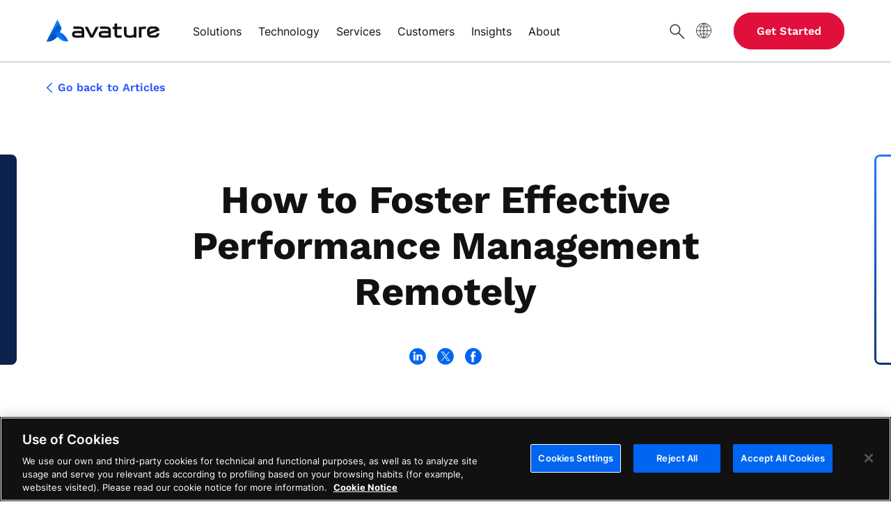

--- FILE ---
content_type: text/html; charset=UTF-8
request_url: https://www.avature.net/blogs/performance-management-for-remote-employees/
body_size: 68116
content:


<!DOCTYPE html>

<html lang="en-US" >

<head>
  <meta charset="UTF-8">
  <meta name="viewport" content="width=device-width, initial-scale=1, maximum-scale=3, user-scalable=yes, viewport-fit=cover">

  <link rel="profile" href="http://gmpg.org/xfn/11">
  <link rel="shortcut icon" type="image/x-icon" href="https://www.avature.net/wp-content/themes/avature/img/avature.ico">

  <!-- Apple Touch Icons -->
  <link rel="apple-touch-icon" sizes="180x180" href="https://www.avature.net/wp-content/themes/avature/img/apple-touch-icon.png">
  <link rel="apple-touch-icon-precomposed" sizes="180x180" href="https://www.avature.net/wp-content/themes/avature/img/apple-touch-icon-precomposed.png">
  <link rel="apple-touch-icon" sizes="120x120" href="https://www.avature.net/wp-content/themes/avature/img/apple-touch-icon-120x120.png">
  <link rel="apple-touch-icon-precomposed" sizes="120x120" href="https://www.avature.net/wp-content/themes/avature/img/apple-touch-icon-120x120-precomposed.png">
  <!-- End Apple Touch Icons -->

        <!-- OneTrust Cookies Consent Notice start for avature.net -->
    <script src="https://cdn.cookielaw.org/scripttemplates/otSDKStub.js" data-document-language="true" type="text/javascript" charset="UTF-8" data-domain-script="2a9b2009-6c15-4696-b3cd-aa37abc9934f" ></script>
    <script type="text/javascript">
    function OptanonWrapper() { }
    </script>
    <!-- OneTrust Cookies Consent Notice end for avature.net -->
    
      <!-- Google Tag Manager -->
    <script>(function(w,d,s,l,i){w[l]=w[l]||[];w[l].push({'gtm.start':
    new Date().getTime(),event:'gtm.js'});var f=d.getElementsByTagName(s)[0],
    j=d.createElement(s),dl=l!='dataLayer'?'&l='+l:'';j.async=true;j.src=
    'https://www.googletagmanager.com/gtm.js?id='+i+dl;f.parentNode.insertBefore(j,f);
    })(window,document,'script','dataLayer','GTM-PB66TLF');</script>
    <!-- End Google Tag Manager -->
  
  <meta name='robots' content='index, follow, max-image-preview:large, max-snippet:-1, max-video-preview:-1' />

	<!-- This site is optimized with the Yoast SEO Premium plugin v26.7 (Yoast SEO v26.7) - https://yoast.com/wordpress/plugins/seo/ -->
	<title>How to Foster Effective Performance Management Remotely | Avature</title>
	<meta name="description" content="Learn the fundamental elements an effective performance management strategy should have in a remote work model." />
	<link rel="canonical" href="https://www.avature.net/blogs/performance-management-for-remote-employees/" />
	<meta property="og:locale" content="en_US" />
	<meta property="og:type" content="article" />
	<meta property="og:title" content="Performance Management for Remote Employees - Avature" />
	<meta property="og:description" content="One of the biggest challenges enterprise organizations face as they adjust to the “new normal” of social distancing and geographically dispersed teams is how best to evaluate remote employee performance. With many of our clients having recently moved their teams from a few desks apart to a few miles apart (in some cases, even further), our most recent blog post takes a hard look at the strategies our clients are implementing to better manage their remote teams." />
	<meta property="og:url" content="https://www.avature.net/blogs/performance-management-for-remote-employees/" />
	<meta property="og:site_name" content="Avature" />
	<meta property="article:publisher" content="https://www.facebook.com/Avature" />
	<meta property="article:published_time" content="2023-10-25T15:59:00+00:00" />
	<meta property="article:modified_time" content="2025-04-23T15:30:19+00:00" />
	<meta property="og:image" content="https://www.avature.net/wp-content/uploads/2020/09/avature-social-media-sharing-linkedin-facebook-70.png" />
	<meta property="og:image:width" content="1200" />
	<meta property="og:image:height" content="628" />
	<meta property="og:image:type" content="image/png" />
	<meta name="author" content="avadmin" />
	<meta name="twitter:card" content="summary_large_image" />
	<meta name="twitter:title" content="Performance Management for Remote Employees - Avature" />
	<meta name="twitter:description" content="As we all know, the “new normal” means more employees working from home. But how does this translate to effective performance management? Discover the best practices our clients are implementing as they attempt to measure, evaluate and engage their newly remote workforce." />
	<meta name="twitter:image" content="https://www.avature.net/wp-content/uploads/2020/09/avature-social-media-sharing-twitter-71.png" />
	<meta name="twitter:creator" content="@Avature" />
	<meta name="twitter:site" content="@Avature" />
	<meta name="twitter:label1" content="Written by" />
	<meta name="twitter:data1" content="avadmin" />
	<meta name="twitter:label2" content="Est. reading time" />
	<meta name="twitter:data2" content="6 minutes" />
	<!-- / Yoast SEO Premium plugin. -->


<link rel='dns-prefetch' href='//www.avature.net' />
<link rel="alternate" type="application/rss+xml" title="Avature &raquo; How to Foster Effective Performance Management Remotely Comments Feed" href="https://www.avature.net/blogs/performance-management-for-remote-employees/feed/" />
<style id='wp-img-auto-sizes-contain-inline-css' type='text/css'>
img:is([sizes=auto i],[sizes^="auto," i]){contain-intrinsic-size:3000px 1500px}
/*# sourceURL=wp-img-auto-sizes-contain-inline-css */
</style>
<style id='classic-theme-styles-inline-css' type='text/css'>
/*! This file is auto-generated */
.wp-block-button__link{color:#fff;background-color:#32373c;border-radius:9999px;box-shadow:none;text-decoration:none;padding:calc(.667em + 2px) calc(1.333em + 2px);font-size:1.125em}.wp-block-file__button{background:#32373c;color:#fff;text-decoration:none}
/*# sourceURL=/wp-includes/css/classic-themes.min.css */
</style>
<link rel='stylesheet' id='wpo_min-header-0-css' href='https://www.avature.net/wp-content/cache/wpo-minify/1768829708/assets/wpo-minify-header-77e81240.min.css' type='text/css' media='all' />
<script type="text/javascript" src="https://www.avature.net/wp-content/cache/wpo-minify/1768829708/assets/wpo-minify-header-f8e40b15.min.js" id="wpo_min-header-0-js"></script>
<meta name="generator" content="WordPress 6.9" />
<link rel='shortlink' href='https://www.avature.net/?p=35604' />
<meta name="generator" content="WPML ver:4.8.6 stt:1,4,3;" />

  <!-- Schema JSON-LD -->
<script type="application/ld+json">
{
    "@context": "http://schema.org",
    "@type": "NewsArticle",
    "mainEntityOfPage": {
        "@type": "WebPage",
        "@id": "https://www.avature.net/blogs/performance-management-for-remote-employees/"
    },
    "headline": "How to Foster Effective Performance Management Remotely",
    "image": {
        "@type": "ImageObject",
        "url": "https://www.avature.net/wp-content/uploads/2020/09/blog-banner-rb-104.png",
        "height": 370,
        "width": 100
    },
    "datePublished": "2023-10-25T11:59",
    "dateModified": "2025-04-23T11:30",
    "author": {
        "@type": "Person",
        "name": "avadmin"
    },
    "publisher": {
        "@type": "Organization",
        "name": "Avature",
        "logo": "https://www.avature.net/wp-content/themes/avature/img/avature-logo.png"
    }
}
</script>


  <style>
    @font-face{font-family:'Work Sans';font-style:normal;font-weight:400;src:url('https://www.avature.net/wp-content/themes/avature/fonts/work-sans-v18-latin-ext_latin-regular.eot');src:local(''),url('https://www.avature.net/wp-content/themes/avature/fonts/work-sans-v18-latin-ext_latin-regular.eot?#iefix') format('embedded-opentype'),url('https://www.avature.net/wp-content/themes/avature/fonts/work-sans-v18-latin-ext_latin-regular.woff2') format('woff2'),url('https://www.avature.net/wp-content/themes/avature/fonts/work-sans-v18-latin-ext_latin-regular.woff') format('woff'),url('https://www.avature.net/wp-content/themes/avature/fonts/work-sans-v18-latin-ext_latin-regular.ttf') format('truetype'),url('https://www.avature.net/wp-content/themes/avature/fonts/work-sans-v18-latin-ext_latin-regular.svg#WorkSans') format('svg')}@font-face{font-family:'Work Sans';font-style:normal;font-weight:500;src:url('https://www.avature.net/wp-content/themes/avature/fonts/work-sans-v18-latin-ext_latin-500.eot');src:local(''),url('https://www.avature.net/wp-content/themes/avature/fonts/work-sans-v18-latin-ext_latin-500.eot?#iefix') format('embedded-opentype'),url('https://www.avature.net/wp-content/themes/avature/fonts/work-sans-v18-latin-ext_latin-500.woff2') format('woff2'),url('https://www.avature.net/wp-content/themes/avature/fonts/work-sans-v18-latin-ext_latin-500.woff') format('woff'),url('https://www.avature.net/wp-content/themes/avature/fonts/work-sans-v18-latin-ext_latin-500.ttf') format('truetype'),url('https://www.avature.net/wp-content/themes/avature/fonts/work-sans-v18-latin-ext_latin-500.svg#WorkSans') format('svg')}@font-face{font-family:'Work Sans';font-style:normal;font-weight:600;src:url('https://www.avature.net/wp-content/themes/avature/fonts/work-sans-v18-latin-ext_latin-600.eot');src:local(''),url('https://www.avature.net/wp-content/themes/avature/fonts/work-sans-v18-latin-ext_latin-600.eot?#iefix') format('embedded-opentype'),url('https://www.avature.net/wp-content/themes/avature/fonts/work-sans-v18-latin-ext_latin-600.woff2') format('woff2'),url('https://www.avature.net/wp-content/themes/avature/fonts/work-sans-v18-latin-ext_latin-600.woff') format('woff'),url('https://www.avature.net/wp-content/themes/avature/fonts/work-sans-v18-latin-ext_latin-600.ttf') format('truetype'),url('https://www.avature.net/wp-content/themes/avature/fonts/work-sans-v18-latin-ext_latin-600.svg#WorkSans') format('svg')}@font-face{font-family:'Work Sans';font-style:normal;font-weight:700;src:url('https://www.avature.net/wp-content/themes/avature/fonts/work-sans-v18-latin-ext_latin-700.eot');src:local(''),url('https://www.avature.net/wp-content/themes/avature/fonts/work-sans-v18-latin-ext_latin-700.eot?#iefix') format('embedded-opentype'),url('https://www.avature.net/wp-content/themes/avature/fonts/work-sans-v18-latin-ext_latin-700.woff2') format('woff2'),url('https://www.avature.net/wp-content/themes/avature/fonts/work-sans-v18-latin-ext_latin-700.woff') format('woff'),url('https://www.avature.net/wp-content/themes/avature/fonts/work-sans-v18-latin-ext_latin-700.ttf') format('truetype'),url('https://www.avature.net/wp-content/themes/avature/fonts/work-sans-v18-latin-ext_latin-700.svg#WorkSans') format('svg')}@font-face{font-family:Inter;font-style:normal;font-weight:100;src:url('https://www.avature.net/wp-content/themes/avature/fonts/inter-v12-latin-ext_latin-100.eot');src:local(''),url('https://www.avature.net/wp-content/themes/avature/fonts/inter-v12-latin-ext_latin-100.eot?#iefix') format('embedded-opentype'),url('https://www.avature.net/wp-content/themes/avature/fonts/inter-v12-latin-ext_latin-100.woff2') format('woff2'),url('https://www.avature.net/wp-content/themes/avature/fonts/inter-v12-latin-ext_latin-100.woff') format('woff'),url('https://www.avature.net/wp-content/themes/avature/fonts/inter-v12-latin-ext_latin-100.ttf') format('truetype'),url('https://www.avature.net/wp-content/themes/avature/fonts/inter-v12-latin-ext_latin-100.svg#Inter') format('svg')}@font-face{font-family:Inter;font-style:normal;font-weight:200;src:url('https://www.avature.net/wp-content/themes/avature/fonts/inter-v12-latin-ext_latin-200.eot');src:local(''),url('https://www.avature.net/wp-content/themes/avature/fonts/inter-v12-latin-ext_latin-200.eot?#iefix') format('embedded-opentype'),url('https://www.avature.net/wp-content/themes/avature/fonts/inter-v12-latin-ext_latin-200.woff2') format('woff2'),url('https://www.avature.net/wp-content/themes/avature/fonts/inter-v12-latin-ext_latin-200.woff') format('woff'),url('https://www.avature.net/wp-content/themes/avature/fonts/inter-v12-latin-ext_latin-200.ttf') format('truetype'),url('https://www.avature.net/wp-content/themes/avature/fonts/inter-v12-latin-ext_latin-200.svg#Inter') format('svg')}@font-face{font-family:Inter;font-style:normal;font-weight:300;src:url('https://www.avature.net/wp-content/themes/avature/fonts/inter-v12-latin-ext_latin-300.eot');src:local(''),url('https://www.avature.net/wp-content/themes/avature/fonts/inter-v12-latin-ext_latin-300.eot?#iefix') format('embedded-opentype'),url('https://www.avature.net/wp-content/themes/avature/fonts/inter-v12-latin-ext_latin-300.woff2') format('woff2'),url('https://www.avature.net/wp-content/themes/avature/fonts/inter-v12-latin-ext_latin-300.woff') format('woff'),url('https://www.avature.net/wp-content/themes/avature/fonts/inter-v12-latin-ext_latin-300.ttf') format('truetype'),url('https://www.avature.net/wp-content/themes/avature/fonts/inter-v12-latin-ext_latin-300.svg#Inter') format('svg')}@font-face{font-family:Inter;font-style:normal;font-weight:400;src:url('https://www.avature.net/wp-content/themes/avature/fonts/inter-v12-latin-ext_latin-regular.eot');src:local(''),url('https://www.avature.net/wp-content/themes/avature/fonts/inter-v12-latin-ext_latin-regular.eot?#iefix') format('embedded-opentype'),url('https://www.avature.net/wp-content/themes/avature/fonts/inter-v12-latin-ext_latin-regular.woff2') format('woff2'),url('https://www.avature.net/wp-content/themes/avature/fonts/inter-v12-latin-ext_latin-regular.woff') format('woff'),url('https://www.avature.net/wp-content/themes/avature/fonts/inter-v12-latin-ext_latin-regular.ttf') format('truetype'),url('https://www.avature.net/wp-content/themes/avature/fonts/inter-v12-latin-ext_latin-regular.svg#Inter') format('svg')}@font-face{font-family:Inter;font-style:normal;font-weight:500;src:url('https://www.avature.net/wp-content/themes/avature/fonts/inter-v12-latin-ext_latin-500.eot');src:local(''),url('https://www.avature.net/wp-content/themes/avature/fonts/inter-v12-latin-ext_latin-500.eot?#iefix') format('embedded-opentype'),url('https://www.avature.net/wp-content/themes/avature/fonts/inter-v12-latin-ext_latin-500.woff2') format('woff2'),url('https://www.avature.net/wp-content/themes/avature/fonts/inter-v12-latin-ext_latin-500.woff') format('woff'),url('https://www.avature.net/wp-content/themes/avature/fonts/inter-v12-latin-ext_latin-500.ttf') format('truetype'),url('https://www.avature.net/wp-content/themes/avature/fonts/inter-v12-latin-ext_latin-500.svg#Inter') format('svg')}@font-face{font-family:Inter;font-style:normal;font-weight:600;src:url('https://www.avature.net/wp-content/themes/avature/fonts/inter-v12-latin-ext_latin-600.eot');src:local(''),url('https://www.avature.net/wp-content/themes/avature/fonts/inter-v12-latin-ext_latin-600.eot?#iefix') format('embedded-opentype'),url('https://www.avature.net/wp-content/themes/avature/fonts/inter-v12-latin-ext_latin-600.woff2') format('woff2'),url('https://www.avature.net/wp-content/themes/avature/fonts/inter-v12-latin-ext_latin-600.woff') format('woff'),url('https://www.avature.net/wp-content/themes/avature/fonts/inter-v12-latin-ext_latin-600.ttf') format('truetype'),url('https://www.avature.net/wp-content/themes/avature/fonts/inter-v12-latin-ext_latin-600.svg#Inter') format('svg')}@font-face{font-family:Inter;font-style:normal;font-weight:800;src:url('https://www.avature.net/wp-content/themes/avature/fonts/inter-v12-latin-ext_latin-800.eot');src:local(''),url('https://www.avature.net/wp-content/themes/avature/fonts/inter-v12-latin-ext_latin-800.eot?#iefix') format('embedded-opentype'),url('https://www.avature.net/wp-content/themes/avature/fonts/inter-v12-latin-ext_latin-800.woff2') format('woff2'),url('https://www.avature.net/wp-content/themes/avature/fonts/inter-v12-latin-ext_latin-800.woff') format('woff'),url('https://www.avature.net/wp-content/themes/avature/fonts/inter-v12-latin-ext_latin-800.ttf') format('truetype'),url('https://www.avature.net/wp-content/themes/avature/fonts/inter-v12-latin-ext_latin-800.svg#Inter') format('svg')}@font-face{font-family:Inter;font-style:normal;font-weight:700;src:url('https://www.avature.net/wp-content/themes/avature/fonts/inter-v12-latin-ext_latin-700.eot');src:local(''),url('https://www.avature.net/wp-content/themes/avature/fonts/inter-v12-latin-ext_latin-700.eot?#iefix') format('embedded-opentype'),url('https://www.avature.net/wp-content/themes/avature/fonts/inter-v12-latin-ext_latin-700.woff2') format('woff2'),url('https://www.avature.net/wp-content/themes/avature/fonts/inter-v12-latin-ext_latin-700.woff') format('woff'),url('https://www.avature.net/wp-content/themes/avature/fonts/inter-v12-latin-ext_latin-700.ttf') format('truetype'),url('https://www.avature.net/wp-content/themes/avature/fonts/inter-v12-latin-ext_latin-700.svg#Inter') format('svg')}@font-face{font-family:Inter;font-style:normal;font-weight:900;src:url('https://www.avature.net/wp-content/themes/avature/fonts/inter-v12-latin-ext_latin-900.eot');src:local(''),url('https://www.avature.net/wp-content/themes/avature/fonts/inter-v12-latin-ext_latin-900.eot?#iefix') format('embedded-opentype'),url('https://www.avature.net/wp-content/themes/avature/fonts/inter-v12-latin-ext_latin-900.woff2') format('woff2'),url('https://www.avature.net/wp-content/themes/avature/fonts/inter-v12-latin-ext_latin-900.woff') format('woff'),url('https://www.avature.net/wp-content/themes/avature/fonts/inter-v12-latin-ext_latin-900.ttf') format('truetype'),url('https://www.avature.net/wp-content/themes/avature/fonts/inter-v12-latin-ext_latin-900.svg#Inter') format('svg')}    ﻿/*!
 * Bootstrap v5.0.2 (https://getbootstrap.com/)
 * Copyright 2011-2021 The Bootstrap Authors
 * Copyright 2011-2021 Twitter, Inc.
 * Licensed under MIT (https://github.com/twbs/bootstrap/blob/main/LICENSE)
 */:root {--bs-blue: #0065f0;--bs-indigo: #6610f2;--bs-purple: #6f42c1;--bs-pink: #d63384;--bs-red: #dc3545;--bs-orange: #fd7e14;--bs-yellow: #f6da8d;--bs-green: #198754;--bs-teal: #20c997;--bs-cyan: #0dcaf0;--bs-white: #FFFFFF;--bs-gray: #979797;--bs-gray-dark: #333333;--bs-primary: #0d6efd;--bs-secondary: #737373;--bs-success: #198754;--bs-info: #0dcaf0;--bs-warning: #ffc107;--bs-danger: #dc3545;--bs-light: #a5a5a5;--bs-dark: #111;--bs-font-sans-serif: system-ui, -apple-system, "Segoe UI", Roboto, "Helvetica Neue", Arial, "Noto Sans", "Liberation Sans", sans-serif, "Apple Color Emoji", "Segoe UI Emoji", "Segoe UI Symbol", "Noto Color Emoji";--bs-font-monospace: SFMono-Regular, Menlo, Monaco, Consolas, "Liberation Mono", "Courier New", monospace;--bs-gradient: linear-gradient(180deg, rgba(255, 255, 255, 0.15), rgba(255, 255, 255, 0));}*, *::before, *::after {box-sizing: border-box;}@media (prefers-reduced-motion: no-preference) {:root {scroll-behavior: smooth;}}body {margin: 0;font-family: var(--font);font-size: var(--font-size);font-weight: var(--font-weight-normal);line-height: 1.75;color: var(--bs-dark);background-color: var(--bs-white);-webkit-text-size-adjust: 100%;-webkit-tap-highlight-color: rgba(0, 0, 0, 0);}hr {margin: 0 0 var(--size-32) 0;color: inherit;background-color: currentColor;border: 0;opacity: 0.25;}hr:not([size]) {height: 1px;}h6, .h6, h5, .h5, h4, .h4, h3, .h3, h2, .h2, h1, .h1 {font-family: var(--font-alt);margin-top: 0;margin-bottom: 0;font-weight: var(--font-weight-normal);line-height: normal;}h1, .h1 {font-size: var(--size-32);font-weight: var(--font-weight-bold);letter-spacing: 0.024rem;}@media (min-width: 768px) {h1, .h1 {font-size: var(--size-48);letter-spacing: -0.003rem;}}h2, .h2 {font-size: var(--size-28);line-height: 1.5;letter-spacing: normal;}@media (min-width: 768px) {h2, .h2 {font-size: var(--size-36);line-height: var(--size-48);}}@media (min-width: 992px) {h2, .h2 {font-size: var(--size-32);}}h3, .h3 {font-size: var(--size-24);line-height: 1.5;letter-spacing: normal;}@media (min-width: 768px) {h3, .h3 {font-size: var(--size-24);}}h4, .h4 {font-size: var(--size-20);font-weight: var(--font-weight-semibold);line-height: 1.6;letter-spacing: normal;}@media (min-width: 768px) {h4, .h4 {font-size: var(--size-20);}}h5, .h5 {font-size: var(--size-18);font-weight: var(--font-weight-semibold);line-height: 1.67;letter-spacing: 0.003rem;}h6, .h6 {font-size: var(--size-16);font-weight: var(--font-weight-semibold);line-height: 1.75;letter-spacing: 0.005rem;}p {margin-top: 0;margin-bottom: 2rem;line-height: 1.75;letter-spacing: 0.012rem;}abbr[title], abbr[data-bs-original-title] {-webkit-text-decoration: underline dotted;text-decoration: underline dotted;cursor: help;-webkit-text-decoration-skip-ink: none;text-decoration-skip-ink: none;}address {margin-bottom: 1rem;font-style: normal;line-height: inherit;}ol, ul {list-style-type: none;padding-left: 2rem;}ol, ul, dl {margin-top: 0;margin-bottom: 1rem;}ol ol, ul ul, ol ul, ul ol {margin-bottom: 0;}dt {font-weight: 700;}dd {margin-bottom: 0.5rem;margin-left: 0;}blockquote {margin: 0 0 1rem;}b, strong {font-weight: bolder;}small, .small {font-size: 0.875em;}mark, .mark {padding: 0.2em;background-color: #fcf8e3;}sub, sup {position: relative;font-size: 0.75em;line-height: 0;vertical-align: baseline;}sub {bottom: -0.25em;}sup {top: -0.5em;}a {color: #0065F0;text-decoration: underline;}a:hover {color: inherit;}a:not([href]):not([class]), a:not([href]):not([class]):hover {color: inherit;text-decoration: none;}pre, code, kbd, samp {font-family: var(--font);font-size: var(--size-16);direction: ltr ;unicode-bidi: bidi-override;}pre {display: block;margin-top: 0;margin-bottom: var(--size-20);overflow: auto;font-size: var(--size-16);}pre code {font-size: inherit;color: inherit;word-break: normal;}code {font-size: var(--size-16);color: #d63384;word-wrap: break-word;}a > code {color: inherit;}kbd {padding: 0.2rem 0.4rem;font-size: 0.875em;color: #fff;background-color: #212529;border-radius: 0.2rem;}kbd kbd {padding: 0;font-size: 1em;font-weight: 700;}figure {margin: 0 0 1rem;}img, svg {vertical-align: middle;}table {border-collapse: collapse;}caption {padding-top: 0.5rem;padding-bottom: 0.5rem;color: #111;text-align: left;}th {text-align: inherit;text-align: -webkit-match-parent;}thead, tbody, tfoot, tr, td, th {border-color: inherit;border-style: solid;border-width: 0;}label {display: inline-block;}button {border-radius: 0;}button:focus:not(:focus-visible) {outline: 0;}input, button, select, optgroup, textarea {font-family: inherit;font-size: initial;line-height: initial;margin: 0;}button, select {text-transform: none;}[role=button] {cursor: pointer;}select {word-wrap: normal;}select:disabled {opacity: 1;}[list]::-webkit-calendar-picker-indicator {display: none;}button, [type=button], [type=reset], [type=submit] {-webkit-appearance: button;}button:not(:disabled), [type=button]:not(:disabled), [type=reset]:not(:disabled), [type=submit]:not(:disabled) {cursor: pointer;}::-moz-focus-inner {padding: 0;border-style: none;}textarea {resize: vertical;}fieldset {min-width: 0;padding: 0;margin: 0;border: 0;}legend {float: left;width: 100%;padding: 0;margin-bottom: 0.5rem;font-size: calc(1.275rem + 0.3vw);line-height: inherit;}@media (min-width: 1200px) {legend {font-size: 1.5rem;}}legend + * {clear: left;}::-webkit-datetime-edit-fields-wrapper, ::-webkit-datetime-edit-text, ::-webkit-datetime-edit-minute, ::-webkit-datetime-edit-hour-field, ::-webkit-datetime-edit-day-field, ::-webkit-datetime-edit-month-field, ::-webkit-datetime-edit-year-field {padding: 0;}::-webkit-inner-spin-button {height: auto;}[type=search] {outline-offset: -2px;-webkit-appearance: textfield;}::-webkit-search-decoration {-webkit-appearance: none;}::-webkit-color-swatch-wrapper {padding: 0;}::file-selector-button {font: inherit;}::-webkit-file-upload-button {font: inherit;-webkit-appearance: button;}output {display: inline-block;}iframe {border: 0;}summary {display: list-item;cursor: pointer;}progress {vertical-align: baseline;}[hidden] {display: none !important;}.lead {font-size: 1.25rem;font-weight: 300;}.display-1 {font-size: calc(1.625rem + 4.5vw);font-weight: 300;line-height: 1.2;}@media (min-width: 1200px) {.display-1 {font-size: 5rem;}}.display-2 {font-size: calc(1.575rem + 3.9vw);font-weight: 300;line-height: 1.2;}@media (min-width: 1200px) {.display-2 {font-size: 4.5rem;}}.display-3 {font-size: calc(1.525rem + 3.3vw);font-weight: 300;line-height: 1.2;}@media (min-width: 1200px) {.display-3 {font-size: 4rem;}}.display-4 {font-size: calc(1.475rem + 2.7vw);font-weight: 300;line-height: 1.2;}@media (min-width: 1200px) {.display-4 {font-size: 3.5rem;}}.display-5 {font-size: calc(1.425rem + 2.1vw);font-weight: 300;line-height: 1.2;}@media (min-width: 1200px) {.display-5 {font-size: 3rem;}}.display-6 {font-size: calc(1.375rem + 1.5vw);font-weight: 300;line-height: 1.2;}@media (min-width: 1200px) {.display-6 {font-size: 2.5rem;}}.list-unstyled {padding-left: 0;list-style: none;}.list-inline {padding-left: 0;list-style: none;}.list-inline-item {display: inline-block;}.list-inline-item:not(:last-child) {margin-right: 0.5rem;}.initialism {font-size: 0.875em;text-transform: uppercase;}.blockquote {margin-bottom: 1rem;font-size: 1.25rem;}.blockquote > :last-child {margin-bottom: 0;}.blockquote-footer {margin-top: -1rem;margin-bottom: 1rem;font-size: 0.875em;color: #6c757d;}.blockquote-footer::before {content: "— ";}.img-fluid {max-width: 100%;height: auto;}.img-thumbnail {padding: 0.25rem;background-color: #fff;border: 1px solid #d9d9d9;border-radius: 0.25rem;max-width: 100%;height: auto;}.figure {display: inline-block;}.figure-img {margin-bottom: 0.5rem;line-height: 1;}.figure-caption {font-size: 0.875em;color: #6c757d;}.container, .container-fluid, .container-xxl, .container-xl, .container-lg, .container-md, .container-sm {width: 100%;padding-right: var(--bs-gutter-x, 0.75rem);padding-left: var(--bs-gutter-x, 0.75rem);margin-right: auto;margin-left: auto;}@media (min-width: 768px) {.container-sm, .container {max-width: 750px;}}@media (min-width: 992px) {.container-md, .container-sm, .container {max-width: 970px;}}@media (min-width: 1200px) {.container-lg, .container-md, .container-sm, .container {max-width: 1170px;}}@media (min-width: 1290px) {.container-xl, .container-lg, .container-md, .container-sm, .container {max-width: 1260px;}}@media (min-width: 1680px) {.container-xxl, .container-xl, .container-lg, .container-md, .container-sm, .container {max-width: 1520px;}}.row {--bs-gutter-x: 1.5rem;--bs-gutter-y: 0;display: flex;flex-wrap: wrap;margin-top: calc(var(--bs-gutter-y) * -1);margin-right: calc(var(--bs-gutter-x) * -.5);margin-left: calc(var(--bs-gutter-x) * -.5);}.row > * {flex-shrink: 0;width: 100%;max-width: 100%;padding-right: calc(var(--bs-gutter-x) * .5);padding-left: calc(var(--bs-gutter-x) * .5);margin-top: var(--bs-gutter-y);}.col {flex: 1 0 0%;}.row-cols-auto > * {flex: 0 0 auto;width: auto;}.row-cols-1 > * {flex: 0 0 auto;width: 100%;}.row-cols-2 > * {flex: 0 0 auto;width: 50%;}.row-cols-3 > * {flex: 0 0 auto;width: 33.3333333333%;}.row-cols-4 > * {flex: 0 0 auto;width: 25%;}.row-cols-5 > * {flex: 0 0 auto;width: 20%;}.row-cols-6 > * {flex: 0 0 auto;width: 16.6666666667%;}@media (min-width: 768px) {.col-sm {flex: 1 0 0%;}.row-cols-sm-auto > * {flex: 0 0 auto;width: auto;}.row-cols-sm-1 > * {flex: 0 0 auto;width: 100%;}.row-cols-sm-2 > * {flex: 0 0 auto;width: 50%;}.row-cols-sm-3 > * {flex: 0 0 auto;width: 33.3333333333%;}.row-cols-sm-4 > * {flex: 0 0 auto;width: 25%;}.row-cols-sm-5 > * {flex: 0 0 auto;width: 20%;}.row-cols-sm-6 > * {flex: 0 0 auto;width: 16.6666666667%;}}@media (min-width: 992px) {.col-md {flex: 1 0 0%;}.row-cols-md-auto > * {flex: 0 0 auto;width: auto;}.row-cols-md-1 > * {flex: 0 0 auto;width: 100%;}.row-cols-md-2 > * {flex: 0 0 auto;width: 50%;}.row-cols-md-3 > * {flex: 0 0 auto;width: 33.3333333333%;}.row-cols-md-4 > * {flex: 0 0 auto;width: 25%;}.row-cols-md-5 > * {flex: 0 0 auto;width: 20%;}.row-cols-md-6 > * {flex: 0 0 auto;width: 16.6666666667%;}}@media (min-width: 1200px) {.col-lg {flex: 1 0 0%;}.row-cols-lg-auto > * {flex: 0 0 auto;width: auto;}.row-cols-lg-1 > * {flex: 0 0 auto;width: 100%;}.row-cols-lg-2 > * {flex: 0 0 auto;width: 50%;}.row-cols-lg-3 > * {flex: 0 0 auto;width: 33.3333333333%;}.row-cols-lg-4 > * {flex: 0 0 auto;width: 25%;}.row-cols-lg-5 > * {flex: 0 0 auto;width: 20%;}.row-cols-lg-6 > * {flex: 0 0 auto;width: 16.6666666667%;}}@media (min-width: 1290px) {.col-xl {flex: 1 0 0%;}.row-cols-xl-auto > * {flex: 0 0 auto;width: auto;}.row-cols-xl-1 > * {flex: 0 0 auto;width: 100%;}.row-cols-xl-2 > * {flex: 0 0 auto;width: 50%;}.row-cols-xl-3 > * {flex: 0 0 auto;width: 33.3333333333%;}.row-cols-xl-4 > * {flex: 0 0 auto;width: 25%;}.row-cols-xl-5 > * {flex: 0 0 auto;width: 20%;}.row-cols-xl-6 > * {flex: 0 0 auto;width: 16.6666666667%;}}@media (min-width: 1680px) {.col-xxl {flex: 1 0 0%;}.row-cols-xxl-auto > * {flex: 0 0 auto;width: auto;}.row-cols-xxl-1 > * {flex: 0 0 auto;width: 100%;}.row-cols-xxl-2 > * {flex: 0 0 auto;width: 50%;}.row-cols-xxl-3 > * {flex: 0 0 auto;width: 33.3333333333%;}.row-cols-xxl-4 > * {flex: 0 0 auto;width: 25%;}.row-cols-xxl-5 > * {flex: 0 0 auto;width: 20%;}.row-cols-xxl-6 > * {flex: 0 0 auto;width: 16.6666666667%;}}.col-auto {flex: 0 0 auto;width: auto;}.col-1 {flex: 0 0 auto;width: 8.33333333%;}.col-2 {flex: 0 0 auto;width: 16.66666667%;}.col-3 {flex: 0 0 auto;width: 25%;}.col-4 {flex: 0 0 auto;width: 33.33333333%;}.col-5 {flex: 0 0 auto;width: 41.66666667%;}.col-6 {flex: 0 0 auto;width: 50%;}.col-7 {flex: 0 0 auto;width: 58.33333333%;}.col-8 {flex: 0 0 auto;width: 66.66666667%;}.col-9 {flex: 0 0 auto;width: 75%;}.col-10 {flex: 0 0 auto;width: 83.33333333%;}.col-11 {flex: 0 0 auto;width: 91.66666667%;}.col-12 {flex: 0 0 auto;width: 100%;}.offset-1 {margin-left: 8.33333333%;}.offset-2 {margin-left: 16.66666667%;}.offset-3 {margin-left: 25%;}.offset-4 {margin-left: 33.33333333%;}.offset-5 {margin-left: 41.66666667%;}.offset-6 {margin-left: 50%;}.offset-7 {margin-left: 58.33333333%;}.offset-8 {margin-left: 66.66666667%;}.offset-9 {margin-left: 75%;}.offset-10 {margin-left: 83.33333333%;}.offset-11 {margin-left: 91.66666667%;}.g-0, .gx-0 {--bs-gutter-x: 0;}.g-0, .gy-0 {--bs-gutter-y: 0;}.g-1, .gx-1 {--bs-gutter-x: 0.25rem;}.g-1, .gy-1 {--bs-gutter-y: 0.25rem;}.g-2, .gx-2 {--bs-gutter-x: 0.5rem;}.g-2, .gy-2 {--bs-gutter-y: 0.5rem;}.g-3, .gx-3 {--bs-gutter-x: 1rem;}.g-3, .gy-3 {--bs-gutter-y: 1rem;}.g-4, .gx-4 {--bs-gutter-x: 1.5rem;}.g-4, .gy-4 {--bs-gutter-y: 1.5rem;}.g-5, .gx-5 {--bs-gutter-x: 3rem;}.g-5, .gy-5 {--bs-gutter-y: 3rem;}@media (min-width: 768px) {.col-sm-auto {flex: 0 0 auto;width: auto;}.col-sm-1 {flex: 0 0 auto;width: 8.33333333%;}.col-sm-2 {flex: 0 0 auto;width: 16.66666667%;}.col-sm-3 {flex: 0 0 auto;width: 25%;}.col-sm-4 {flex: 0 0 auto;width: 33.33333333%;}.col-sm-5 {flex: 0 0 auto;width: 41.66666667%;}.col-sm-6 {flex: 0 0 auto;width: 50%;}.col-sm-7 {flex: 0 0 auto;width: 58.33333333%;}.col-sm-8 {flex: 0 0 auto;width: 66.66666667%;}.col-sm-9 {flex: 0 0 auto;width: 75%;}.col-sm-10 {flex: 0 0 auto;width: 83.33333333%;}.col-sm-11 {flex: 0 0 auto;width: 91.66666667%;}.col-sm-12 {flex: 0 0 auto;width: 100%;}.offset-sm-0 {margin-left: 0;}.offset-sm-1 {margin-left: 8.33333333%;}.offset-sm-2 {margin-left: 16.66666667%;}.offset-sm-3 {margin-left: 25%;}.offset-sm-4 {margin-left: 33.33333333%;}.offset-sm-5 {margin-left: 41.66666667%;}.offset-sm-6 {margin-left: 50%;}.offset-sm-7 {margin-left: 58.33333333%;}.offset-sm-8 {margin-left: 66.66666667%;}.offset-sm-9 {margin-left: 75%;}.offset-sm-10 {margin-left: 83.33333333%;}.offset-sm-11 {margin-left: 91.66666667%;}.g-sm-0, .gx-sm-0 {--bs-gutter-x: 0;}.g-sm-0, .gy-sm-0 {--bs-gutter-y: 0;}.g-sm-1, .gx-sm-1 {--bs-gutter-x: 0.25rem;}.g-sm-1, .gy-sm-1 {--bs-gutter-y: 0.25rem;}.g-sm-2, .gx-sm-2 {--bs-gutter-x: 0.5rem;}.g-sm-2, .gy-sm-2 {--bs-gutter-y: 0.5rem;}.g-sm-3, .gx-sm-3 {--bs-gutter-x: 1rem;}.g-sm-3, .gy-sm-3 {--bs-gutter-y: 1rem;}.g-sm-4, .gx-sm-4 {--bs-gutter-x: 1.5rem;}.g-sm-4, .gy-sm-4 {--bs-gutter-y: 1.5rem;}.g-sm-5, .gx-sm-5 {--bs-gutter-x: 2rem;}.g-sm-5, .gy-sm-5 {--bs-gutter-y: 2rem;}}@media (min-width: 992px) {.col-md-auto {flex: 0 0 auto;width: auto;}.col-md-1 {flex: 0 0 auto;width: 8.33333333%;}.col-md-2 {flex: 0 0 auto;width: 16.66666667%;}.col-md-3 {flex: 0 0 auto;width: 25%;}.col-md-4 {flex: 0 0 auto;width: 33.33333333%;}.col-md-5 {flex: 0 0 auto;width: 41.66666667%;}.col-md-6 {flex: 0 0 auto;width: 50%;}.col-md-7 {flex: 0 0 auto;width: 58.33333333%;}.col-md-8 {flex: 0 0 auto;width: 66.66666667%;}.col-md-9 {flex: 0 0 auto;width: 75%;}.col-md-10 {flex: 0 0 auto;width: 83.33333333%;}.col-md-11 {flex: 0 0 auto;width: 91.66666667%;}.col-md-12 {flex: 0 0 auto;width: 100%;}.offset-md-0 {margin-left: 0;}.offset-md-1 {margin-left: 8.33333333%;}.offset-md-2 {margin-left: 16.66666667%;}.offset-md-3 {margin-left: 25%;}.offset-md-4 {margin-left: 33.33333333%;}.offset-md-5 {margin-left: 41.66666667%;}.offset-md-6 {margin-left: 50%;}.offset-md-7 {margin-left: 58.33333333%;}.offset-md-8 {margin-left: 66.66666667%;}.offset-md-9 {margin-left: 75%;}.offset-md-10 {margin-left: 83.33333333%;}.offset-md-11 {margin-left: 91.66666667%;}.g-md-0, .gx-md-0 {--bs-gutter-x: 0;}.g-md-0, .gy-md-0 {--bs-gutter-y: 0;}.g-md-1, .gx-md-1 {--bs-gutter-x: 0.25rem;}.g-md-1, .gy-md-1 {--bs-gutter-y: 0.25rem;}.g-md-2, .gx-md-2 {--bs-gutter-x: 0.5rem;}.g-md-2, .gy-md-2 {--bs-gutter-y: 0.5rem;}.g-md-3, .gx-md-3 {--bs-gutter-x: 1rem;}.g-md-3, .gy-md-3 {--bs-gutter-y: 1rem;}.g-md-4, .gx-md-4 {--bs-gutter-x: 1.5rem;}.g-md-4, .gy-md-4 {--bs-gutter-y: 1.5rem;}.g-md-5, .gx-md-5 {--bs-gutter-x: 2rem;}.g-md-5, .gy-md-5 {--bs-gutter-y: 2rem;}}@media (min-width: 1200px) {.col-lg-auto {flex: 0 0 auto;width: auto;}.col-lg-1 {flex: 0 0 auto;width: 8.33333333%;}.col-lg-2 {flex: 0 0 auto;width: 16.66666667%;}.col-lg-3 {flex: 0 0 auto;width: 25%;}.col-lg-4 {flex: 0 0 auto;width: 33.33333333%;}.col-lg-5 {flex: 0 0 auto;width: 41.66666667%;}.col-lg-6 {flex: 0 0 auto;width: 50%;}.col-lg-7 {flex: 0 0 auto;width: 58.33333333%;}.col-lg-8 {flex: 0 0 auto;width: 66.66666667%;}.col-lg-9 {flex: 0 0 auto;width: 75%;}.col-lg-10 {flex: 0 0 auto;width: 83.33333333%;}.col-lg-11 {flex: 0 0 auto;width: 91.66666667%;}.col-lg-12 {flex: 0 0 auto;width: 100%;}.offset-lg-0 {margin-left: 0;}.offset-lg-1 {margin-left: 8.33333333%;}.offset-lg-2 {margin-left: 16.66666667%;}.offset-lg-3 {margin-left: 25%;}.offset-lg-4 {margin-left: 33.33333333%;}.offset-lg-5 {margin-left: 41.66666667%;}.offset-lg-6 {margin-left: 50%;}.offset-lg-7 {margin-left: 58.33333333%;}.offset-lg-8 {margin-left: 66.66666667%;}.offset-lg-9 {margin-left: 75%;}.offset-lg-10 {margin-left: 83.33333333%;}.offset-lg-11 {margin-left: 91.66666667%;}.g-lg-0, .gx-lg-0 {--bs-gutter-x: 0;}.g-lg-0, .gy-lg-0 {--bs-gutter-y: 0;}.g-lg-1, .gx-lg-1 {--bs-gutter-x: 0.25rem;}.g-lg-1, .gy-lg-1 {--bs-gutter-y: 0.25rem;}.g-lg-2, .gx-lg-2 {--bs-gutter-x: 0.5rem;}.g-lg-2, .gy-lg-2 {--bs-gutter-y: 0.5rem;}.g-lg-3, .gx-lg-3 {--bs-gutter-x: 1rem;}.g-lg-3, .gy-lg-3 {--bs-gutter-y: 1rem;}.g-lg-4, .gx-lg-4 {--bs-gutter-x: 1.5rem;}.g-lg-4, .gy-lg-4 {--bs-gutter-y: 1.5rem;}.g-lg-5, .gx-lg-5 {--bs-gutter-x: 3rem;}.g-lg-5, .gy-lg-5 {--bs-gutter-y: 3rem;}}@media (min-width: 1290px) {.col-xl-auto {flex: 0 0 auto;width: auto;}.col-xl-1 {flex: 0 0 auto;width: 8.33333333%;}.col-xl-2 {flex: 0 0 auto;width: 16.66666667%;}.col-xl-3 {flex: 0 0 auto;width: 25%;}.col-xl-4 {flex: 0 0 auto;width: 33.33333333%;}.col-xl-5 {flex: 0 0 auto;width: 41.66666667%;}.col-xl-6 {flex: 0 0 auto;width: 50%;}.col-xl-7 {flex: 0 0 auto;width: 58.33333333%;}.col-xl-8 {flex: 0 0 auto;width: 66.66666667%;}.col-xl-9 {flex: 0 0 auto;width: 75%;}.col-xl-10 {flex: 0 0 auto;width: 83.33333333%;}.col-xl-11 {flex: 0 0 auto;width: 91.66666667%;}.col-xl-12 {flex: 0 0 auto;width: 100%;}.offset-xl-0 {margin-left: 0;}.offset-xl-1 {margin-left: 8.33333333%;}.offset-xl-2 {margin-left: 16.66666667%;}.offset-xl-3 {margin-left: 25%;}.offset-xl-4 {margin-left: 33.33333333%;}.offset-xl-5 {margin-left: 41.66666667%;}.offset-xl-6 {margin-left: 50%;}.offset-xl-7 {margin-left: 58.33333333%;}.offset-xl-8 {margin-left: 66.66666667%;}.offset-xl-9 {margin-left: 75%;}.offset-xl-10 {margin-left: 83.33333333%;}.offset-xl-11 {margin-left: 91.66666667%;}.g-xl-0, .gx-xl-0 {--bs-gutter-x: 0;}.g-xl-0, .gy-xl-0 {--bs-gutter-y: 0;}.g-xl-1, .gx-xl-1 {--bs-gutter-x: 0.25rem;}.g-xl-1, .gy-xl-1 {--bs-gutter-y: 0.25rem;}.g-xl-2, .gx-xl-2 {--bs-gutter-x: 0.5rem;}.g-xl-2, .gy-xl-2 {--bs-gutter-y: 0.5rem;}.g-xl-3, .gx-xl-3 {--bs-gutter-x: 1rem;}.g-xl-3, .gy-xl-3 {--bs-gutter-y: 1rem;}.g-xl-4, .gx-xl-4 {--bs-gutter-x: 1.5rem;}.g-xl-4, .gy-xl-4 {--bs-gutter-y: 1.5rem;}.g-xl-5, .gx-xl-5 {--bs-gutter-x: 2rem;}.g-xl-5, .gy-xl-5 {--bs-gutter-y: 2rem;}}@media (min-width: 1680px) {.col-xxl-auto {flex: 0 0 auto;width: auto;}.col-xxl-1 {flex: 0 0 auto;width: 8.33333333%;}.col-xxl-2 {flex: 0 0 auto;width: 16.66666667%;}.col-xxl-3 {flex: 0 0 auto;width: 25%;}.col-xxl-4 {flex: 0 0 auto;width: 33.33333333%;}.col-xxl-5 {flex: 0 0 auto;width: 41.66666667%;}.col-xxl-6 {flex: 0 0 auto;width: 50%;}.col-xxl-7 {flex: 0 0 auto;width: 58.33333333%;}.col-xxl-8 {flex: 0 0 auto;width: 66.66666667%;}.col-xxl-9 {flex: 0 0 auto;width: 75%;}.col-xxl-10 {flex: 0 0 auto;width: 83.33333333%;}.col-xxl-11 {flex: 0 0 auto;width: 91.66666667%;}.col-xxl-12 {flex: 0 0 auto;width: 100%;}.offset-xxl-0 {margin-left: 0;}.offset-xxl-1 {margin-left: 8.33333333%;}.offset-xxl-2 {margin-left: 16.66666667%;}.offset-xxl-3 {margin-left: 25%;}.offset-xxl-4 {margin-left: 33.33333333%;}.offset-xxl-5 {margin-left: 41.66666667%;}.offset-xxl-6 {margin-left: 50%;}.offset-xxl-7 {margin-left: 58.33333333%;}.offset-xxl-8 {margin-left: 66.66666667%;}.offset-xxl-9 {margin-left: 75%;}.offset-xxl-10 {margin-left: 83.33333333%;}.offset-xxl-11 {margin-left: 91.66666667%;}.g-xxl-0, .gx-xxl-0 {--bs-gutter-x: 0;}.g-xxl-0, .gy-xxl-0 {--bs-gutter-y: 0;}.g-xxl-1, .gx-xxl-1 {--bs-gutter-x: 0.25rem;}.g-xxl-1, .gy-xxl-1 {--bs-gutter-y: 0.25rem;}.g-xxl-2, .gx-xxl-2 {--bs-gutter-x: 0.5rem;}.g-xxl-2, .gy-xxl-2 {--bs-gutter-y: 0.5rem;}.g-xxl-3, .gx-xxl-3 {--bs-gutter-x: 1rem;}.g-xxl-3, .gy-xxl-3 {--bs-gutter-y: 1rem;}.g-xxl-4, .gx-xxl-4 {--bs-gutter-x: 1.5rem;}.g-xxl-4, .gy-xxl-4 {--bs-gutter-y: 1.5rem;}.g-xxl-5, .gx-xxl-5 {--bs-gutter-x: 2rem;}.g-xxl-5, .gy-xxl-5 {--bs-gutter-y: 2rem;}}.table {--bs-table-bg: transparent;--bs-table-accent-bg: transparent;--bs-table-striped-color: #212529;--bs-table-striped-bg: rgba(0, 0, 0, 0.05);--bs-table-active-color: #212529;--bs-table-active-bg: rgba(0, 0, 0, 0.1);--bs-table-hover-color: #212529;--bs-table-hover-bg: rgba(0, 0, 0, 0.075);width: 100%;margin-bottom: 1rem;color: #212529;vertical-align: top;border-color: #d9d9d9;}.table > :not(caption) > * > * {padding: 0.5rem 0.5rem;background-color: var(--bs-table-bg);border-bottom-width: 1px;box-shadow: inset 0 0 0 9999px var(--bs-table-accent-bg);}.table > tbody {vertical-align: inherit;}.table > thead {vertical-align: bottom;}.table > :not(:last-child) > :last-child > * {border-bottom-color: currentColor;}.caption-top {caption-side: top;}.table-sm > :not(caption) > * > * {padding: 0.25rem 0.25rem;}.table-bordered > :not(caption) > * {border-width: 1px 0;}.table-bordered > :not(caption) > * > * {border-width: 0 1px;}.table-borderless > :not(caption) > * > * {border-bottom-width: 0;}.table-striped > tbody > tr:nth-of-type(odd) {--bs-table-accent-bg: var(--bs-table-striped-bg);color: var(--bs-table-striped-color);}.table-active {--bs-table-accent-bg: var(--bs-table-active-bg);color: var(--bs-table-active-color);}.table-hover > tbody > tr:hover {--bs-table-accent-bg: var(--bs-table-hover-bg);color: var(--bs-table-hover-color);}.table-primary {--bs-table-bg: #cfe2ff;--bs-table-striped-bg: #c5d7f2;--bs-table-striped-color: #000;--bs-table-active-bg: #bacbe6;--bs-table-active-color: #000;--bs-table-hover-bg: #bfd1ec;--bs-table-hover-color: #000;color: #000;border-color: #bacbe6;}.table-secondary {--bs-table-bg: #e2e3e5;--bs-table-striped-bg: #d7d8da;--bs-table-striped-color: #000;--bs-table-active-bg: #cbccce;--bs-table-active-color: #000;--bs-table-hover-bg: #d1d2d4;--bs-table-hover-color: #000;color: #000;border-color: #cbccce;}.table-success {--bs-table-bg: #d1e7dd;--bs-table-striped-bg: #c7dbd2;--bs-table-striped-color: #000;--bs-table-active-bg: #bcd0c7;--bs-table-active-color: #000;--bs-table-hover-bg: #c1d6cc;--bs-table-hover-color: #000;color: #000;border-color: #bcd0c7;}.table-info {--bs-table-bg: #cff4fc;--bs-table-striped-bg: #c5e8ef;--bs-table-striped-color: #000;--bs-table-active-bg: #badce3;--bs-table-active-color: #000;--bs-table-hover-bg: #bfe2e9;--bs-table-hover-color: #000;color: #000;border-color: #badce3;}.table-warning {--bs-table-bg: #fff3cd;--bs-table-striped-bg: #f2e7c3;--bs-table-striped-color: #000;--bs-table-active-bg: #e6dbb9;--bs-table-active-color: #000;--bs-table-hover-bg: #ece1be;--bs-table-hover-color: #000;color: #000;border-color: #e6dbb9;}.table-danger {--bs-table-bg: #f8d7da;--bs-table-striped-bg: #eccccf;--bs-table-striped-color: #000;--bs-table-active-bg: #dfc2c4;--bs-table-active-color: #000;--bs-table-hover-bg: #e5c7ca;--bs-table-hover-color: #000;color: #000;border-color: #dfc2c4;}.table-light {--bs-table-bg: #f8f9fa;--bs-table-striped-bg: #ecedee;--bs-table-striped-color: #000;--bs-table-active-bg: #dfe0e1;--bs-table-active-color: #000;--bs-table-hover-bg: #e5e6e7;--bs-table-hover-color: #000;color: #000;border-color: #dfe0e1;}.table-dark {--bs-table-bg: #212529;--bs-table-striped-bg: #2c3034;--bs-table-striped-color: #fff;--bs-table-active-bg: #373b3e;--bs-table-active-color: #fff;--bs-table-hover-bg: #323539;--bs-table-hover-color: #fff;color: #fff;border-color: #373b3e;}.table-responsive {overflow-x: auto;-webkit-overflow-scrolling: touch;}@media (max-width: 767.98px) {.table-responsive-sm {overflow-x: auto;-webkit-overflow-scrolling: touch;}}@media (max-width: 991.98px) {.table-responsive-md {overflow-x: auto;-webkit-overflow-scrolling: touch;}}@media (max-width: 1199.98px) {.table-responsive-lg {overflow-x: auto;-webkit-overflow-scrolling: touch;}}@media (max-width: 1289.98px) {.table-responsive-xl {overflow-x: auto;-webkit-overflow-scrolling: touch;}}@media (max-width: 1679.98px) {.table-responsive-xxl {overflow-x: auto;-webkit-overflow-scrolling: touch;}}.form-label {margin-bottom: 0.5rem;}.col-form-label {padding-top: calc(0.375rem + 1px);padding-bottom: calc(0.375rem + 1px);margin-bottom: 0;font-size: inherit;line-height: 1.5;}.col-form-label-lg {padding-top: calc(0.5rem + 1px);padding-bottom: calc(0.5rem + 1px);font-size: 1.25rem;}.col-form-label-sm {padding-top: calc(0.25rem + 1px);padding-bottom: calc(0.25rem + 1px);font-size: 0.875rem;}.form-text {margin-top: 0.25rem;font-size: 0.875em;color: #6c757d;}.form-control {display: block;width: 100%;padding: 0.375rem 0.75rem;font-size: 1rem;font-weight: 400;line-height: 1.5;color: #212529;background-color: #fff;background-clip: padding-box;border: 1px solid #737373;-webkit-appearance: none;-moz-appearance: none;appearance: none;border-radius: 0.25rem;transition: border-color 0.15s ease-in-out, box-shadow 0.15s ease-in-out;}@media (prefers-reduced-motion: reduce) {.form-control {transition: none;}}.form-control[type=file] {overflow: hidden;}.form-control[type=file]:not(:disabled):not([readonly]) {cursor: pointer;}.form-control:focus {color: #212529;background-color: #fff;border-color: #86b7fe;outline: 0;box-shadow: 0 0 0 0.25rem rgba(13, 110, 253, 0.25);}.form-control::-webkit-date-and-time-value {height: 1.5em;}.form-control::-moz-placeholder {color: #6c757d;opacity: 1;}.form-control::placeholder {color: #6c757d;opacity: 1;}.form-control:disabled, .form-control[readonly] {background-color: #e9ecef;opacity: 1;}.form-control::file-selector-button {padding: 0.375rem 0.75rem;margin: -0.375rem -0.75rem;-webkit-margin-end: 0.75rem;margin-inline-end: 0.75rem;color: #212529;background-color: #e9ecef;pointer-events: none;border-color: inherit;border-style: solid;border-width: 0;border-inline-end-width: 1px;border-radius: 0;transition: color 0.15s ease-in-out, background-color 0.15s ease-in-out, border-color 0.15s ease-in-out, box-shadow 0.15s ease-in-out;}@media (prefers-reduced-motion: reduce) {.form-control::file-selector-button {transition: none;}}.form-control:hover:not(:disabled):not([readonly])::file-selector-button {background-color: #dde0e3;}.form-control::-webkit-file-upload-button {padding: 0.375rem 0.75rem;margin: -0.375rem -0.75rem;-webkit-margin-end: 0.75rem;margin-inline-end: 0.75rem;color: #212529;background-color: #e9ecef;pointer-events: none;border-color: inherit;border-style: solid;border-width: 0;border-inline-end-width: 1px;border-radius: 0;-webkit-transition: color 0.15s ease-in-out, background-color 0.15s ease-in-out, border-color 0.15s ease-in-out, box-shadow 0.15s ease-in-out;transition: color 0.15s ease-in-out, background-color 0.15s ease-in-out, border-color 0.15s ease-in-out, box-shadow 0.15s ease-in-out;}@media (prefers-reduced-motion: reduce) {.form-control::-webkit-file-upload-button {-webkit-transition: none;transition: none;}}.form-control:hover:not(:disabled):not([readonly])::-webkit-file-upload-button {background-color: #dde0e3;}.form-control-plaintext {display: block;width: 100%;padding: 0.375rem 0;margin-bottom: 0;line-height: 1.5;color: #212529;background-color: transparent;border: solid transparent;border-width: 1px 0;}.form-control-plaintext.form-control-sm, .form-control-plaintext.form-control-lg {padding-right: 0;padding-left: 0;}.form-control-sm {min-height: calc(1.5em + (0.5rem + 2px));padding: 0.25rem 0.5rem;font-size: 0.875rem;border-radius: 0.2rem;}.form-control-sm::file-selector-button {padding: 0.25rem 0.5rem;margin: -0.25rem -0.5rem;-webkit-margin-end: 0.5rem;margin-inline-end: 0.5rem;}.form-control-sm::-webkit-file-upload-button {padding: 0.25rem 0.5rem;margin: -0.25rem -0.5rem;-webkit-margin-end: 0.5rem;margin-inline-end: 0.5rem;}.form-control-lg {min-height: calc(1.5em + (1rem + 2px));padding: 0.5rem 1rem;font-size: 1.25rem;border-radius: 0.3rem;}.form-control-lg::file-selector-button {padding: 0.5rem 1rem;margin: -0.5rem -1rem;-webkit-margin-end: 1rem;margin-inline-end: 1rem;}.form-control-lg::-webkit-file-upload-button {padding: 0.5rem 1rem;margin: -0.5rem -1rem;-webkit-margin-end: 1rem;margin-inline-end: 1rem;}textarea.form-control {min-height: calc(1.5em + (0.75rem + 2px));}textarea.form-control-sm {min-height: calc(1.5em + (0.5rem + 2px));}textarea.form-control-lg {min-height: calc(1.5em + (1rem + 2px));}.form-control-color {max-width: 3rem;height: auto;padding: 0.375rem;}.form-control-color:not(:disabled):not([readonly]) {cursor: pointer;}.form-control-color::-moz-color-swatch {height: 1.5em;border-radius: 0.25rem;}.form-control-color::-webkit-color-swatch {height: 1.5em;border-radius: 0.25rem;}.form-select {display: block;width: 100%;padding: 0.375rem 2.25rem 0.375rem 0.75rem;-moz-padding-start: calc(0.75rem - 3px);font-size: 1rem;font-weight: 400;line-height: 1.5;color: #212529;background-color: #fff;background-image: url("data:image/svg+xml,%3csvg xmlns='http://www.w3.org/2000/svg' viewBox='0 0 16 16'%3e%3cpath fill='none' stroke='%23343a40' stroke-linecap='round' stroke-linejoin='round' stroke-width='2' d='M2 5l6 6 6-6'/%3e%3c/svg%3e");background-repeat: no-repeat;background-position: right 0.75rem center;background-size: 16px 12px;border: 1px solid #737373;border-radius: 0.25rem;transition: border-color 0.15s ease-in-out, box-shadow 0.15s ease-in-out;-webkit-appearance: none;-moz-appearance: none;appearance: none;}@media (prefers-reduced-motion: reduce) {.form-select {transition: none;}}.form-select:focus {border-color: #86b7fe;outline: 0;box-shadow: 0 0 0 0.25rem rgba(13, 110, 253, 0.25);}.form-select[multiple], .form-select[size]:not([size="1"]) {padding-right: 0.75rem;background-image: none;}.form-select:disabled {background-color: #e9ecef;}.form-select:-moz-focusring {color: transparent;text-shadow: 0 0 0 #212529;}.form-select-sm {padding-top: 0.25rem;padding-bottom: 0.25rem;padding-left: 0.5rem;font-size: 0.875rem;}.form-select-lg {padding-top: 0.5rem;padding-bottom: 0.5rem;padding-left: 1rem;font-size: 1.25rem;}.form-check {display: block;min-height: 1.5rem;padding-left: 1.5em;margin-bottom: 0.125rem;}.form-check .form-check-input {float: left;margin-left: -1.5em;}.form-check-input {width: 1em;height: 1em;margin-top: 0.25em;vertical-align: top;background-color: #fff;background-repeat: no-repeat;background-position: center;background-size: contain;border: 1px solid rgba(0, 0, 0, 0.25);-webkit-appearance: none;-moz-appearance: none;appearance: none;-webkit-print-color-adjust: exact;color-adjust: exact;}.form-check-input[type=checkbox] {border-radius: 0.25em;}.form-check-input[type=radio] {border-radius: 50%;}.form-check-input:active {filter: brightness(90%);}.form-check-input:focus {border-color: #86b7fe;outline: 0;box-shadow: 0 0 0 0.25rem rgba(13, 110, 253, 0.25);}.form-check-input:checked {background-color: #0d6efd;border-color: #0d6efd;}.form-check-input:checked[type=checkbox] {background-image: url("data:image/svg+xml,%3csvg xmlns='http://www.w3.org/2000/svg' viewBox='0 0 20 20'%3e%3cpath fill='none' stroke='%23fff' stroke-linecap='round' stroke-linejoin='round' stroke-width='3' d='M6 10l3 3l6-6'/%3e%3c/svg%3e");}.form-check-input:checked[type=radio] {background-image: url("data:image/svg+xml,%3csvg xmlns='http://www.w3.org/2000/svg' viewBox='-4 -4 8 8'%3e%3ccircle r='2' fill='%23fff'/%3e%3c/svg%3e");}.form-check-input[type=checkbox]:indeterminate {background-color: #0d6efd;border-color: #0d6efd;background-image: url("data:image/svg+xml,%3csvg xmlns='http://www.w3.org/2000/svg' viewBox='0 0 20 20'%3e%3cpath fill='none' stroke='%23fff' stroke-linecap='round' stroke-linejoin='round' stroke-width='3' d='M6 10h8'/%3e%3c/svg%3e");}.form-check-input:disabled {pointer-events: none;filter: none;opacity: 0.5;}.form-check-input[disabled] ~ .form-check-label, .form-check-input:disabled ~ .form-check-label {opacity: 0.5;}.form-switch {padding-left: 2.5em;}.form-switch .form-check-input {width: 2em;margin-left: -2.5em;background-image: url("data:image/svg+xml,%3csvg xmlns='http://www.w3.org/2000/svg' viewBox='-4 -4 8 8'%3e%3ccircle r='3' fill='rgba%280, 0, 0, 0.25%29'/%3e%3c/svg%3e");background-position: left center;border-radius: 2em;transition: background-position 0.15s ease-in-out;}@media (prefers-reduced-motion: reduce) {.form-switch .form-check-input {transition: none;}}.form-switch .form-check-input:focus {background-image: url("data:image/svg+xml,%3csvg xmlns='http://www.w3.org/2000/svg' viewBox='-4 -4 8 8'%3e%3ccircle r='3' fill='%2386b7fe'/%3e%3c/svg%3e");}.form-switch .form-check-input:checked {background-position: right center;background-image: url("data:image/svg+xml,%3csvg xmlns='http://www.w3.org/2000/svg' viewBox='-4 -4 8 8'%3e%3ccircle r='3' fill='%23fff'/%3e%3c/svg%3e");}.form-check-inline {display: inline-block;margin-right: 1rem;}.btn-check {position: absolute;clip: rect(0, 0, 0, 0);pointer-events: none;}.btn-check[disabled] + .btn, .btn-check:disabled + .btn {pointer-events: none;filter: none;opacity: 0.65;}.form-range {width: 100%;height: 1.5rem;padding: 0;background-color: transparent;-webkit-appearance: none;-moz-appearance: none;appearance: none;}.form-range:focus {outline: 0;}.form-range:focus::-webkit-slider-thumb {box-shadow: 0 0 0 1px #fff, 0 0 0 0.25rem rgba(13, 110, 253, 0.25);}.form-range:focus::-moz-range-thumb {box-shadow: 0 0 0 1px #fff, 0 0 0 0.25rem rgba(13, 110, 253, 0.25);}.form-range::-moz-focus-outer {border: 0;}.form-range::-webkit-slider-thumb {width: 1rem;height: 1rem;margin-top: -0.25rem;background-color: #0d6efd;border: 0;border-radius: 1rem;-webkit-transition: background-color 0.15s ease-in-out, border-color 0.15s ease-in-out, box-shadow 0.15s ease-in-out;transition: background-color 0.15s ease-in-out, border-color 0.15s ease-in-out, box-shadow 0.15s ease-in-out;-webkit-appearance: none;appearance: none;}@media (prefers-reduced-motion: reduce) {.form-range::-webkit-slider-thumb {-webkit-transition: none;transition: none;}}.form-range::-webkit-slider-thumb:active {background-color: #b6d4fe;}.form-range::-webkit-slider-runnable-track {width: 100%;height: 0.5rem;color: transparent;cursor: pointer;background-color: #d9d9d9;border-color: transparent;border-radius: 1rem;}.form-range::-moz-range-thumb {width: 1rem;height: 1rem;background-color: #0d6efd;border: 0;border-radius: 1rem;-moz-transition: background-color 0.15s ease-in-out, border-color 0.15s ease-in-out, box-shadow 0.15s ease-in-out;transition: background-color 0.15s ease-in-out, border-color 0.15s ease-in-out, box-shadow 0.15s ease-in-out;-moz-appearance: none;appearance: none;}@media (prefers-reduced-motion: reduce) {.form-range::-moz-range-thumb {-moz-transition: none;transition: none;}}.form-range::-moz-range-thumb:active {background-color: #b6d4fe;}.form-range::-moz-range-track {width: 100%;height: 0.5rem;color: transparent;cursor: pointer;background-color: #d9d9d9;border-color: transparent;border-radius: 1rem;}.form-range:disabled {pointer-events: none;}.form-range:disabled::-webkit-slider-thumb {background-color: #adb5bd;}.form-range:disabled::-moz-range-thumb {background-color: #adb5bd;}.form-floating {position: relative;}.form-floating > .form-control, .form-floating > .form-select {height: calc(2.5rem + 2px);line-height: 1rem;}.form-floating > label {position: absolute;top: 0;left: 0;height: 100%;padding: 0.75rem;line-height: 1rem;pointer-events: none;border: 1px solid transparent;transform-origin: 0 0;transition: opacity 0.1s ease-in-out, transform 0.1s ease-in-out;}@media (prefers-reduced-motion: reduce) {.form-floating > label {transition: none;}}.form-floating > .form-control {padding: 0.75rem;}.form-floating > .form-control::-moz-placeholder {color: transparent;}.form-floating > .form-control::placeholder {color: transparent;}.form-floating > .form-control:not(:-moz-placeholder-shown) {padding-top: 0.625rem;padding-bottom: 0.625rem;}.form-floating > .form-control:focus, .form-floating > .form-control:not(:placeholder-shown) {padding-top: 0.625rem;padding-bottom: 0.625rem;}.form-floating > .form-control:-webkit-autofill {padding-top: 0.625rem;padding-bottom: 0.625rem;}.form-floating > .form-select {padding-top: 0.625rem;padding-bottom: 0.625rem;}.form-floating > .form-control:not(:-moz-placeholder-shown) ~ label {display: none;}.form-floating > .form-control:focus ~ label, .form-floating > .form-control:not(:placeholder-shown) ~ label, .form-floating > .form-select ~ label {display: none;}.form-floating > .form-control:-webkit-autofill ~ label {display: none;}.input-group {position: relative;display: flex;flex-wrap: wrap;align-items: stretch;width: 100%;}.input-group > .form-control, .input-group > .form-select {position: relative;flex: 1 1 auto;width: 1%;min-width: 0;}.input-group > .form-control:focus, .input-group > .form-select:focus {z-index: 3;}.input-group .btn {position: relative;z-index: 2;}.input-group .btn:focus {z-index: 3;}.input-group-text {display: flex;align-items: center;padding: 0.375rem 0.75rem;font-size: 1rem;font-weight: 400;line-height: 1.5;color: #212529;text-align: center;white-space: nowrap;background-color: #e9ecef;border: 1px solid #ced4da;border-radius: 0.25rem;}.input-group-lg > .form-control, .input-group-lg > .form-select, .input-group-lg > .input-group-text, .input-group-lg > .btn {padding: 0.5rem 1rem;font-size: 1.25rem;border-radius: 0.3rem;}.input-group-sm > .form-control, .input-group-sm > .form-select, .input-group-sm > .input-group-text, .input-group-sm > .btn {padding: 0.25rem 0.5rem;font-size: 0.875rem;border-radius: 0.2rem;}.input-group-lg > .form-select, .input-group-sm > .form-select {padding-right: 3rem;}.input-group:not(.has-validation) > :not(:last-child):not(.dropdown-toggle):not(.dropdown-menu), .input-group:not(.has-validation) > .dropdown-toggle:nth-last-child(n+3) {border-top-right-radius: 0;border-bottom-right-radius: 0;}.input-group.has-validation > :nth-last-child(n+3):not(.dropdown-toggle):not(.dropdown-menu), .input-group.has-validation > .dropdown-toggle:nth-last-child(n+4) {border-top-right-radius: 0;border-bottom-right-radius: 0;}.input-group > :not(:first-child):not(.dropdown-menu):not(.valid-tooltip):not(.valid-feedback):not(.invalid-tooltip):not(.invalid-feedback) {margin-left: -1px;border-top-left-radius: 0;border-bottom-left-radius: 0;}.valid-feedback {display: none;width: 100%;margin-top: 0.25rem;font-size: 0.875em;color: #198754;}.valid-tooltip {position: absolute;top: 100%;z-index: 5;display: none;max-width: 100%;padding: 0.25rem 0.5rem;margin-top: 0.1rem;font-size: 0.875rem;color: #fff;background-color: rgba(25, 135, 84, 0.9);border-radius: 0.25rem;}.was-validated :valid ~ .valid-feedback, .was-validated :valid ~ .valid-tooltip, .is-valid ~ .valid-feedback, .is-valid ~ .valid-tooltip {display: block;}.was-validated .form-control:valid, .form-control.is-valid {border-color: #198754;padding-right: calc(1.5em + 0.75rem);background-image: url("data:image/svg+xml,%3csvg xmlns='http://www.w3.org/2000/svg' viewBox='0 0 8 8'%3e%3cpath fill='%23198754' d='M2.3 6.73L.6 4.53c-.4-1.04.46-1.4 1.1-.8l1.1 1.4 3.4-3.8c.6-.63 1.6-.27 1.2.7l-4 4.6c-.43.5-.8.4-1.1.1z'/%3e%3c/svg%3e");background-repeat: no-repeat;background-position: right calc(0.375em + 0.1875rem) center;background-size: calc(0.75em + 0.375rem) calc(0.75em + 0.375rem);}.was-validated .form-control:valid:focus, .form-control.is-valid:focus {border-color: #198754;box-shadow: 0 0 0 0.25rem rgba(25, 135, 84, 0.25);}.was-validated textarea.form-control:valid, textarea.form-control.is-valid {padding-right: calc(1.5em + 0.75rem);background-position: top calc(0.375em + 0.1875rem) right calc(0.375em + 0.1875rem);}.was-validated .form-select:valid, .form-select.is-valid {border-color: #198754;}.was-validated .form-select:valid:not([multiple]):not([size]), .was-validated .form-select:valid:not([multiple])[size="1"], .form-select.is-valid:not([multiple]):not([size]), .form-select.is-valid:not([multiple])[size="1"] {padding-right: 4.125rem;background-image: url("data:image/svg+xml,%3csvg xmlns='http://www.w3.org/2000/svg' viewBox='0 0 16 16'%3e%3cpath fill='none' stroke='%23343a40' stroke-linecap='round' stroke-linejoin='round' stroke-width='2' d='M2 5l6 6 6-6'/%3e%3c/svg%3e"), url("data:image/svg+xml,%3csvg xmlns='http://www.w3.org/2000/svg' viewBox='0 0 8 8'%3e%3cpath fill='%23198754' d='M2.3 6.73L.6 4.53c-.4-1.04.46-1.4 1.1-.8l1.1 1.4 3.4-3.8c.6-.63 1.6-.27 1.2.7l-4 4.6c-.43.5-.8.4-1.1.1z'/%3e%3c/svg%3e");background-position: right 0.75rem center, center right 2.25rem;background-size: 16px 12px, calc(0.75em + 0.375rem) calc(0.75em + 0.375rem);}.was-validated .form-select:valid:focus, .form-select.is-valid:focus {border-color: #198754;box-shadow: 0 0 0 0.25rem rgba(25, 135, 84, 0.25);}.was-validated .form-check-input:valid, .form-check-input.is-valid {border-color: #198754;}.was-validated .form-check-input:valid:checked, .form-check-input.is-valid:checked {background-color: #198754;}.was-validated .form-check-input:valid:focus, .form-check-input.is-valid:focus {box-shadow: 0 0 0 0.25rem rgba(25, 135, 84, 0.25);}.was-validated .form-check-input:valid ~ .form-check-label, .form-check-input.is-valid ~ .form-check-label {color: #198754;}.form-check-inline .form-check-input ~ .valid-feedback {margin-left: 0.5em;}.was-validated .input-group .form-control:valid, .input-group .form-control.is-valid, .was-validated .input-group .form-select:valid, .input-group .form-select.is-valid {z-index: 1;}.was-validated .input-group .form-control:valid:focus, .input-group .form-control.is-valid:focus, .was-validated .input-group .form-select:valid:focus, .input-group .form-select.is-valid:focus {z-index: 3;}.invalid-feedback {display: none;width: 100%;margin-top: 0.25rem;font-size: 0.875em;color: #dc3545;}.invalid-tooltip {position: absolute;top: 100%;z-index: 5;display: none;max-width: 100%;padding: 0.25rem 0.5rem;margin-top: 0.1rem;font-size: 0.875rem;color: #fff;background-color: rgba(220, 53, 69, 0.9);border-radius: 0.25rem;}.was-validated :invalid ~ .invalid-feedback, .was-validated :invalid ~ .invalid-tooltip, .is-invalid ~ .invalid-feedback, .is-invalid ~ .invalid-tooltip {display: block;}.was-validated .form-control:invalid, .form-control.is-invalid {border-color: #dc3545;padding-right: calc(1.5em + 0.75rem);}.was-validated .form-control:invalid:focus, .form-control.is-invalid:focus {border-color: #dc3545;box-shadow: 0 0 0 0.25rem rgba(220, 53, 69, 0.25);}.was-validated textarea.form-control:invalid, textarea.form-control.is-invalid {padding-right: calc(1.5em + 0.75rem);background-position: top calc(0.375em + 0.1875rem) right calc(0.375em + 0.1875rem);}.was-validated .form-select:invalid, .form-select.is-invalid {border-color: #dc3545;}.was-validated .form-select:invalid:not([multiple]):not([size]), .was-validated .form-select:invalid:not([multiple])[size="1"], .form-select.is-invalid:not([multiple]):not([size]), .form-select.is-invalid:not([multiple])[size="1"] {padding-right: 4.125rem;background-image: url("data:image/svg+xml,%3csvg xmlns='http://www.w3.org/2000/svg' viewBox='0 0 16 16'%3e%3cpath fill='none' stroke='%23343a40' stroke-linecap='round' stroke-linejoin='round' stroke-width='2' d='M2 5l6 6 6-6'/%3e%3c/svg%3e"), url("data:image/svg+xml,%3csvg xmlns='http://www.w3.org/2000/svg' viewBox='0 0 12 12' width='12' height='12' fill='none' stroke='%23dc3545'%3e%3ccircle cx='6' cy='6' r='4.5'/%3e%3cpath stroke-linejoin='round' d='M5.8 3.6h.4L6 6.5z'/%3e%3ccircle cx='6' cy='8.2' r='.6' fill='%23dc3545' stroke='none'/%3e%3c/svg%3e");background-position: right 0.75rem center, center right 2.25rem;background-size: 16px 12px, calc(0.75em + 0.375rem) calc(0.75em + 0.375rem);}.was-validated .form-select:invalid:focus, .form-select.is-invalid:focus {border-color: #dc3545;box-shadow: 0 0 0 0.25rem rgba(220, 53, 69, 0.25);}.was-validated .form-check-input:invalid, .form-check-input.is-invalid {border-color: #dc3545;}.was-validated .form-check-input:invalid:checked, .form-check-input.is-invalid:checked {background-color: #dc3545;}.was-validated .form-check-input:invalid:focus, .form-check-input.is-invalid:focus {box-shadow: 0 0 0 0.25rem rgba(220, 53, 69, 0.25);}.was-validated .form-check-input:invalid ~ .form-check-label, .form-check-input.is-invalid ~ .form-check-label {color: #dc3545;}.form-check-inline .form-check-input ~ .invalid-feedback {margin-left: 0.5em;}.was-validated .input-group .form-control:invalid, .input-group .form-control.is-invalid, .was-validated .input-group .form-select:invalid, .input-group .form-select.is-invalid {z-index: 2;}.was-validated .input-group .form-control:invalid:focus, .input-group .form-control.is-invalid:focus, .was-validated .input-group .form-select:invalid:focus, .input-group .form-select.is-invalid:focus {z-index: 3;}.btn {display: inline-block;font-weight: 400;line-height: 1.5;color: #212529;text-align: center;text-decoration: none;vertical-align: middle;cursor: pointer;-webkit-user-select: none;-moz-user-select: none;user-select: none;background-color: transparent;border: 1px solid transparent;padding: 0.375rem 0.75rem;font-size: 1rem;border-radius: 0.25rem;transition: color 0.15s ease-in-out, background-color 0.15s ease-in-out, border-color 0.15s ease-in-out, box-shadow 0.15s ease-in-out;}@media (prefers-reduced-motion: reduce) {.btn {transition: none;}}.btn:hover {color: #212529;}.btn-check:focus + .btn, .btn:focus {outline: 0;box-shadow: 0 0 0 0.25rem rgba(13, 110, 253, 0.25);}.btn:disabled, .btn.disabled, fieldset:disabled .btn {pointer-events: none;opacity: 0.65;}.btn-primary {color: #fff;background-color: #0d6efd;border-color: #0d6efd;}.btn-primary:hover {color: #fff;background-color: #0b5ed7;border-color: #0a58ca;}.btn-check:focus + .btn-primary, .btn-primary:focus {color: #fff;background-color: #0b5ed7;border-color: #0a58ca;box-shadow: 0 0 0 0.25rem rgba(49, 132, 253, 0.5);}.btn-check:checked + .btn-primary, .btn-check:active + .btn-primary, .btn-primary:active, .btn-primary.active, .show > .btn-primary.dropdown-toggle {color: #fff;background-color: #0a58ca;border-color: #0a53be;}.btn-check:checked + .btn-primary:focus, .btn-check:active + .btn-primary:focus, .btn-primary:active:focus, .btn-primary.active:focus, .show > .btn-primary.dropdown-toggle:focus {box-shadow: 0 0 0 0.25rem rgba(49, 132, 253, 0.5);}.btn-primary:disabled, .btn-primary.disabled {color: #fff;background-color: #0d6efd;border-color: #0d6efd;}.btn-secondary {color: #fff;background-color: #6c757d;border-color: #6c757d;}.btn-secondary:hover {color: #fff;background-color: #5c636a;border-color: #565e64;}.btn-check:focus + .btn-secondary, .btn-secondary:focus {color: #fff;background-color: #5c636a;border-color: #565e64;box-shadow: 0 0 0 0.25rem rgba(130, 138, 145, 0.5);}.btn-check:checked + .btn-secondary, .btn-check:active + .btn-secondary, .btn-secondary:active, .btn-secondary.active, .show > .btn-secondary.dropdown-toggle {color: #fff;background-color: #565e64;border-color: #51585e;}.btn-check:checked + .btn-secondary:focus, .btn-check:active + .btn-secondary:focus, .btn-secondary:active:focus, .btn-secondary.active:focus, .show > .btn-secondary.dropdown-toggle:focus {box-shadow: 0 0 0 0.25rem rgba(130, 138, 145, 0.5);}.btn-secondary:disabled, .btn-secondary.disabled {color: #fff;background-color: #6c757d;border-color: #6c757d;}.btn-success {color: #fff;background-color: #198754;border-color: #198754;}.btn-success:hover {color: #fff;background-color: #157347;border-color: #146c43;}.btn-check:focus + .btn-success, .btn-success:focus {color: #fff;background-color: #157347;border-color: #146c43;box-shadow: 0 0 0 0.25rem rgba(60, 153, 110, 0.5);}.btn-check:checked + .btn-success, .btn-check:active + .btn-success, .btn-success:active, .btn-success.active, .show > .btn-success.dropdown-toggle {color: #fff;background-color: #146c43;border-color: #13653f;}.btn-check:checked + .btn-success:focus, .btn-check:active + .btn-success:focus, .btn-success:active:focus, .btn-success.active:focus, .show > .btn-success.dropdown-toggle:focus {box-shadow: 0 0 0 0.25rem rgba(60, 153, 110, 0.5);}.btn-success:disabled, .btn-success.disabled {color: #fff;background-color: #198754;border-color: #198754;}.btn-info {color: #000;background-color: #0dcaf0;border-color: #0dcaf0;}.btn-info:hover {color: #000;background-color: #31d2f2;border-color: #25cff2;}.btn-check:focus + .btn-info, .btn-info:focus {color: #000;background-color: #31d2f2;border-color: #25cff2;box-shadow: 0 0 0 0.25rem rgba(11, 172, 204, 0.5);}.btn-check:checked + .btn-info, .btn-check:active + .btn-info, .btn-info:active, .btn-info.active, .show > .btn-info.dropdown-toggle {color: #000;background-color: #3dd5f3;border-color: #25cff2;}.btn-check:checked + .btn-info:focus, .btn-check:active + .btn-info:focus, .btn-info:active:focus, .btn-info.active:focus, .show > .btn-info.dropdown-toggle:focus {box-shadow: 0 0 0 0.25rem rgba(11, 172, 204, 0.5);}.btn-info:disabled, .btn-info.disabled {color: #000;background-color: #0dcaf0;border-color: #0dcaf0;}.btn-warning {color: #000;background-color: #ffc107;border-color: #ffc107;}.btn-warning:hover {color: #000;background-color: #ffca2c;border-color: #ffc720;}.btn-check:focus + .btn-warning, .btn-warning:focus {color: #000;background-color: #ffca2c;border-color: #ffc720;box-shadow: 0 0 0 0.25rem rgba(217, 164, 6, 0.5);}.btn-check:checked + .btn-warning, .btn-check:active + .btn-warning, .btn-warning:active, .btn-warning.active, .show > .btn-warning.dropdown-toggle {color: #000;background-color: #ffcd39;border-color: #ffc720;}.btn-check:checked + .btn-warning:focus, .btn-check:active + .btn-warning:focus, .btn-warning:active:focus, .btn-warning.active:focus, .show > .btn-warning.dropdown-toggle:focus {box-shadow: 0 0 0 0.25rem rgba(217, 164, 6, 0.5);}.btn-warning:disabled, .btn-warning.disabled {color: #000;background-color: #ffc107;border-color: #ffc107;}.btn-danger {color: #fff;background-color: #dc3545;border-color: #dc3545;}.btn-danger:hover {color: #fff;background-color: #bb2d3b;border-color: #b02a37;}.btn-check:focus + .btn-danger, .btn-danger:focus {color: #fff;background-color: #bb2d3b;border-color: #b02a37;box-shadow: 0 0 0 0.25rem rgba(225, 83, 97, 0.5);}.btn-check:checked + .btn-danger, .btn-check:active + .btn-danger, .btn-danger:active, .btn-danger.active, .show > .btn-danger.dropdown-toggle {color: #fff;background-color: #b02a37;border-color: #a52834;}.btn-check:checked + .btn-danger:focus, .btn-check:active + .btn-danger:focus, .btn-danger:active:focus, .btn-danger.active:focus, .show > .btn-danger.dropdown-toggle:focus {box-shadow: 0 0 0 0.25rem rgba(225, 83, 97, 0.5);}.btn-danger:disabled, .btn-danger.disabled {color: #fff;background-color: #dc3545;border-color: #dc3545;}.btn-light {color: #000;background-color: #f8f9fa;border-color: #f8f9fa;}.btn-light:hover {color: #000;background-color: #f9fafb;border-color: #f9fafb;}.btn-check:focus + .btn-light, .btn-light:focus {color: #000;background-color: #f9fafb;border-color: #f9fafb;box-shadow: 0 0 0 0.25rem rgba(211, 212, 213, 0.5);}.btn-check:checked + .btn-light, .btn-check:active + .btn-light, .btn-light:active, .btn-light.active, .show > .btn-light.dropdown-toggle {color: #000;background-color: #f9fafb;border-color: #f9fafb;}.btn-check:checked + .btn-light:focus, .btn-check:active + .btn-light:focus, .btn-light:active:focus, .btn-light.active:focus, .show > .btn-light.dropdown-toggle:focus {box-shadow: 0 0 0 0.25rem rgba(211, 212, 213, 0.5);}.btn-light:disabled, .btn-light.disabled {color: #000;background-color: #f8f9fa;border-color: #f8f9fa;}.btn-dark {color: #fff;background-color: #212529;border-color: #212529;}.btn-dark:hover {color: #fff;background-color: #1c1f23;border-color: #1a1e21;}.btn-check:focus + .btn-dark, .btn-dark:focus {color: #fff;background-color: #1c1f23;border-color: #1a1e21;box-shadow: 0 0 0 0.25rem rgba(66, 70, 73, 0.5);}.btn-check:checked + .btn-dark, .btn-check:active + .btn-dark, .btn-dark:active, .btn-dark.active, .show > .btn-dark.dropdown-toggle {color: #fff;background-color: #1a1e21;border-color: #191c1f;}.btn-check:checked + .btn-dark:focus, .btn-check:active + .btn-dark:focus, .btn-dark:active:focus, .btn-dark.active:focus, .show > .btn-dark.dropdown-toggle:focus {box-shadow: 0 0 0 0.25rem rgba(66, 70, 73, 0.5);}.btn-dark:disabled, .btn-dark.disabled {color: #fff;background-color: #212529;border-color: #212529;}.btn-outline-primary {color: #0d6efd;border-color: #0d6efd;}.btn-outline-primary:hover {color: #fff;background-color: #0d6efd;border-color: #0d6efd;}.btn-check:focus + .btn-outline-primary, .btn-outline-primary:focus {box-shadow: 0 0 0 0.25rem rgba(13, 110, 253, 0.5);}.btn-check:checked + .btn-outline-primary, .btn-check:active + .btn-outline-primary, .btn-outline-primary:active, .btn-outline-primary.active, .btn-outline-primary.dropdown-toggle.show {color: #fff;background-color: #0d6efd;border-color: #0d6efd;}.btn-check:checked + .btn-outline-primary:focus, .btn-check:active + .btn-outline-primary:focus, .btn-outline-primary:active:focus, .btn-outline-primary.active:focus, .btn-outline-primary.dropdown-toggle.show:focus {box-shadow: 0 0 0 0.25rem rgba(13, 110, 253, 0.5);}.btn-outline-primary:disabled, .btn-outline-primary.disabled {color: #0d6efd;background-color: transparent;}.btn-outline-secondary {color: #6c757d;border-color: #6c757d;}.btn-outline-secondary:hover {color: #fff;background-color: #6c757d;border-color: #6c757d;}.btn-check:focus + .btn-outline-secondary, .btn-outline-secondary:focus {box-shadow: 0 0 0 0.25rem rgba(108, 117, 125, 0.5);}.btn-check:checked + .btn-outline-secondary, .btn-check:active + .btn-outline-secondary, .btn-outline-secondary:active, .btn-outline-secondary.active, .btn-outline-secondary.dropdown-toggle.show {color: #fff;background-color: #6c757d;border-color: #6c757d;}.btn-check:checked + .btn-outline-secondary:focus, .btn-check:active + .btn-outline-secondary:focus, .btn-outline-secondary:active:focus, .btn-outline-secondary.active:focus, .btn-outline-secondary.dropdown-toggle.show:focus {box-shadow: 0 0 0 0.25rem rgba(108, 117, 125, 0.5);}.btn-outline-secondary:disabled, .btn-outline-secondary.disabled {color: #6c757d;background-color: transparent;}.btn-outline-success {color: #198754;border-color: #198754;}.btn-outline-success:hover {color: #fff;background-color: #198754;border-color: #198754;}.btn-check:focus + .btn-outline-success, .btn-outline-success:focus {box-shadow: 0 0 0 0.25rem rgba(25, 135, 84, 0.5);}.btn-check:checked + .btn-outline-success, .btn-check:active + .btn-outline-success, .btn-outline-success:active, .btn-outline-success.active, .btn-outline-success.dropdown-toggle.show {color: #fff;background-color: #198754;border-color: #198754;}.btn-check:checked + .btn-outline-success:focus, .btn-check:active + .btn-outline-success:focus, .btn-outline-success:active:focus, .btn-outline-success.active:focus, .btn-outline-success.dropdown-toggle.show:focus {box-shadow: 0 0 0 0.25rem rgba(25, 135, 84, 0.5);}.btn-outline-success:disabled, .btn-outline-success.disabled {color: #198754;background-color: transparent;}.btn-outline-info {color: #0dcaf0;border-color: #0dcaf0;}.btn-outline-info:hover {color: #000;background-color: #0dcaf0;border-color: #0dcaf0;}.btn-check:focus + .btn-outline-info, .btn-outline-info:focus {box-shadow: 0 0 0 0.25rem rgba(13, 202, 240, 0.5);}.btn-check:checked + .btn-outline-info, .btn-check:active + .btn-outline-info, .btn-outline-info:active, .btn-outline-info.active, .btn-outline-info.dropdown-toggle.show {color: #000;background-color: #0dcaf0;border-color: #0dcaf0;}.btn-check:checked + .btn-outline-info:focus, .btn-check:active + .btn-outline-info:focus, .btn-outline-info:active:focus, .btn-outline-info.active:focus, .btn-outline-info.dropdown-toggle.show:focus {box-shadow: 0 0 0 0.25rem rgba(13, 202, 240, 0.5);}.btn-outline-info:disabled, .btn-outline-info.disabled {color: #0dcaf0;background-color: transparent;}.btn-outline-warning {color: #ffc107;border-color: #ffc107;}.btn-outline-warning:hover {color: #000;background-color: #ffc107;border-color: #ffc107;}.btn-check:focus + .btn-outline-warning, .btn-outline-warning:focus {box-shadow: 0 0 0 0.25rem rgba(255, 193, 7, 0.5);}.btn-check:checked + .btn-outline-warning, .btn-check:active + .btn-outline-warning, .btn-outline-warning:active, .btn-outline-warning.active, .btn-outline-warning.dropdown-toggle.show {color: #000;background-color: #ffc107;border-color: #ffc107;}.btn-check:checked + .btn-outline-warning:focus, .btn-check:active + .btn-outline-warning:focus, .btn-outline-warning:active:focus, .btn-outline-warning.active:focus, .btn-outline-warning.dropdown-toggle.show:focus {box-shadow: 0 0 0 0.25rem rgba(255, 193, 7, 0.5);}.btn-outline-warning:disabled, .btn-outline-warning.disabled {color: #ffc107;background-color: transparent;}.btn-outline-danger {color: #dc3545;border-color: #dc3545;}.btn-outline-danger:hover {color: #fff;background-color: #dc3545;border-color: #dc3545;}.btn-check:focus + .btn-outline-danger, .btn-outline-danger:focus {box-shadow: 0 0 0 0.25rem rgba(220, 53, 69, 0.5);}.btn-check:checked + .btn-outline-danger, .btn-check:active + .btn-outline-danger, .btn-outline-danger:active, .btn-outline-danger.active, .btn-outline-danger.dropdown-toggle.show {color: #fff;background-color: #dc3545;border-color: #dc3545;}.btn-check:checked + .btn-outline-danger:focus, .btn-check:active + .btn-outline-danger:focus, .btn-outline-danger:active:focus, .btn-outline-danger.active:focus, .btn-outline-danger.dropdown-toggle.show:focus {box-shadow: 0 0 0 0.25rem rgba(220, 53, 69, 0.5);}.btn-outline-danger:disabled, .btn-outline-danger.disabled {color: #dc3545;background-color: transparent;}.btn-outline-light {color: #f8f9fa;border-color: #f8f9fa;}.btn-outline-light:hover {color: #000;background-color: #f8f9fa;border-color: #f8f9fa;}.btn-check:focus + .btn-outline-light, .btn-outline-light:focus {box-shadow: 0 0 0 0.25rem rgba(248, 249, 250, 0.5);}.btn-check:checked + .btn-outline-light, .btn-check:active + .btn-outline-light, .btn-outline-light:active, .btn-outline-light.active, .btn-outline-light.dropdown-toggle.show {color: #000;background-color: #f8f9fa;border-color: #f8f9fa;}.btn-check:checked + .btn-outline-light:focus, .btn-check:active + .btn-outline-light:focus, .btn-outline-light:active:focus, .btn-outline-light.active:focus, .btn-outline-light.dropdown-toggle.show:focus {box-shadow: 0 0 0 0.25rem rgba(248, 249, 250, 0.5);}.btn-outline-light:disabled, .btn-outline-light.disabled {color: #f8f9fa;background-color: transparent;}.btn-outline-dark {color: #212529;border-color: #212529;}.btn-outline-dark:hover {color: #fff;background-color: #212529;border-color: #212529;}.btn-check:focus + .btn-outline-dark, .btn-outline-dark:focus {box-shadow: 0 0 0 0.25rem rgba(33, 37, 41, 0.5);}.btn-check:checked + .btn-outline-dark, .btn-check:active + .btn-outline-dark, .btn-outline-dark:active, .btn-outline-dark.active, .btn-outline-dark.dropdown-toggle.show {color: #fff;background-color: #212529;border-color: #212529;}.btn-check:checked + .btn-outline-dark:focus, .btn-check:active + .btn-outline-dark:focus, .btn-outline-dark:active:focus, .btn-outline-dark.active:focus, .btn-outline-dark.dropdown-toggle.show:focus {box-shadow: 0 0 0 0.25rem rgba(33, 37, 41, 0.5);}.btn-outline-dark:disabled, .btn-outline-dark.disabled {color: #212529;background-color: transparent;}.btn-link {font-weight: 400;color: #0d6efd;text-decoration: underline;}.btn-link:hover {color: #0a58ca;}.btn-link:disabled, .btn-link.disabled {color: #6c757d;}.btn-lg, .btn-group-lg > .btn {padding: 0.5rem 1rem;font-size: 1.25rem;border-radius: 0.3rem;}.btn-sm, .btn-group-sm > .btn {padding: 0.25rem 0.5rem;font-size: 0.875rem;border-radius: 0.2rem;}.fade {transition: opacity 0.15s linear;}@media (prefers-reduced-motion: reduce) {.fade {transition: none;}}.fade:not(.show) {opacity: 0;}.collapse:not(.show) {display: none;}.collapsing {height: 0;overflow: hidden;transition: height 0.35s ease;}@media (prefers-reduced-motion: reduce) {.collapsing {transition: none;}}.dropup, .dropend, .dropdown, .dropstart {position: relative;}.dropdown-toggle {white-space: nowrap;}.dropdown-toggle::after {display: inline-block;margin-left: 0.255em;vertical-align: 0.255em;content: "";border-top: 0.3em solid;border-right: 0.3em solid transparent;border-bottom: 0;border-left: 0.3em solid transparent;}.dropdown-toggle:empty::after {margin-left: 0;}.dropdown-menu {position: absolute;z-index: 1000;display: none;min-width: 10rem;padding: 0.5rem 0;margin: 0;font-size: 1rem;color: #212529;text-align: left;list-style: none;background-color: #fff;background-clip: padding-box;border: 1px solid rgba(0, 0, 0, 0.15);border-radius: 0.25rem;}.dropdown-menu[data-bs-popper] {top: 100%;left: 0;margin-top: 0.125rem;}.dropdown-menu-start {--bs-position: start;}.dropdown-menu-start[data-bs-popper] {right: auto;left: 0;}.dropdown-menu-end {--bs-position: end;}.dropdown-menu-end[data-bs-popper] {right: 0;left: auto;}@media (min-width: 768px) {.dropdown-menu-sm-start {--bs-position: start;}.dropdown-menu-sm-start[data-bs-popper] {right: auto;left: 0;}.dropdown-menu-sm-end {--bs-position: end;}.dropdown-menu-sm-end[data-bs-popper] {right: 0;left: auto;}}@media (min-width: 992px) {.dropdown-menu-md-start {--bs-position: start;}.dropdown-menu-md-start[data-bs-popper] {right: auto;left: 0;}.dropdown-menu-md-end {--bs-position: end;}.dropdown-menu-md-end[data-bs-popper] {right: 0;left: auto;}}@media (min-width: 1200px) {.dropdown-menu-lg-start {--bs-position: start;}.dropdown-menu-lg-start[data-bs-popper] {right: auto;left: 0;}.dropdown-menu-lg-end {--bs-position: end;}.dropdown-menu-lg-end[data-bs-popper] {right: 0;left: auto;}}@media (min-width: 1290px) {.dropdown-menu-xl-start {--bs-position: start;}.dropdown-menu-xl-start[data-bs-popper] {right: auto;left: 0;}.dropdown-menu-xl-end {--bs-position: end;}.dropdown-menu-xl-end[data-bs-popper] {right: 0;left: auto;}}@media (min-width: 1680px) {.dropdown-menu-xxl-start {--bs-position: start;}.dropdown-menu-xxl-start[data-bs-popper] {right: auto;left: 0;}.dropdown-menu-xxl-end {--bs-position: end;}.dropdown-menu-xxl-end[data-bs-popper] {right: 0;left: auto;}}.dropup .dropdown-menu[data-bs-popper] {top: auto;bottom: 100%;margin-top: 0;margin-bottom: 0.125rem;}.dropup .dropdown-toggle::after {display: inline-block;margin-left: 0.255em;vertical-align: 0.255em;content: "";border-top: 0;border-right: 0.3em solid transparent;border-bottom: 0.3em solid;border-left: 0.3em solid transparent;}.dropup .dropdown-toggle:empty::after {margin-left: 0;}.dropend .dropdown-menu[data-bs-popper] {top: 0;right: auto;left: 100%;margin-top: 0;margin-left: 0.125rem;}.dropend .dropdown-toggle::after {display: inline-block;margin-left: 0.255em;vertical-align: 0.255em;content: "";border-top: 0.3em solid transparent;border-right: 0;border-bottom: 0.3em solid transparent;border-left: 0.3em solid;}.dropend .dropdown-toggle:empty::after {margin-left: 0;}.dropend .dropdown-toggle::after {vertical-align: 0;}.dropstart .dropdown-menu[data-bs-popper] {top: 0;right: 100%;left: auto;margin-top: 0;margin-right: 0.125rem;}.dropstart .dropdown-toggle::after {display: inline-block;margin-left: 0.255em;vertical-align: 0.255em;content: "";}.dropstart .dropdown-toggle::after {display: none;}.dropstart .dropdown-toggle::before {display: inline-block;margin-right: 0.255em;vertical-align: 0.255em;content: "";border-top: 0.3em solid transparent;border-right: 0.3em solid;border-bottom: 0.3em solid transparent;}.dropstart .dropdown-toggle:empty::after {margin-left: 0;}.dropstart .dropdown-toggle::before {vertical-align: 0;}.dropdown-divider {height: 0;margin: 0.5rem 0;overflow: hidden;border-top: 1px solid rgba(0, 0, 0, 0.15);}.dropdown-item {display: block;width: 100%;padding: 0.25rem 1rem;clear: both;font-weight: 400;color: #212529;text-align: inherit;text-decoration: none;white-space: nowrap;background-color: transparent;border: 0;}.dropdown-item:hover, .dropdown-item:focus {color: #1e2125;background-color: #e9ecef;}.dropdown-item.active, .dropdown-item:active {color: #fff;text-decoration: none;background-color: #0d6efd;}.dropdown-item.disabled, .dropdown-item:disabled {color: #adb5bd;pointer-events: none;background-color: transparent;}.dropdown-menu.show {display: block;}.dropdown-header {display: block;padding: 0.5rem 1rem;margin-bottom: 0;font-size: 0.875rem;color: #6c757d;white-space: nowrap;}.dropdown-item-text {display: block;padding: 0.25rem 1rem;color: #212529;}.dropdown-menu-dark {color: #d9d9d9;background-color: #343a40;border-color: rgba(0, 0, 0, 0.15);}.dropdown-menu-dark .dropdown-item {color: #d9d9d9;}.dropdown-menu-dark .dropdown-item:hover, .dropdown-menu-dark .dropdown-item:focus {color: #fff;background-color: rgba(255, 255, 255, 0.15);}.dropdown-menu-dark .dropdown-item.active, .dropdown-menu-dark .dropdown-item:active {color: #fff;background-color: #0d6efd;}.dropdown-menu-dark .dropdown-item.disabled, .dropdown-menu-dark .dropdown-item:disabled {color: #adb5bd;}.dropdown-menu-dark .dropdown-divider {border-color: rgba(0, 0, 0, 0.15);}.dropdown-menu-dark .dropdown-item-text {color: #d9d9d9;}.dropdown-menu-dark .dropdown-header {color: #adb5bd;}.btn-group, .btn-group-vertical {position: relative;display: inline-flex;vertical-align: middle;}.btn-group > .btn, .btn-group-vertical > .btn {position: relative;flex: 1 1 auto;}.btn-group > .btn-check:checked + .btn, .btn-group > .btn-check:focus + .btn, .btn-group > .btn:hover, .btn-group > .btn:focus, .btn-group > .btn:active, .btn-group > .btn.active, .btn-group-vertical > .btn-check:checked + .btn, .btn-group-vertical > .btn-check:focus + .btn, .btn-group-vertical > .btn:hover, .btn-group-vertical > .btn:focus, .btn-group-vertical > .btn:active, .btn-group-vertical > .btn.active {z-index: 1;}.btn-toolbar {display: flex;flex-wrap: wrap;justify-content: flex-start;}.btn-toolbar .input-group {width: auto;}.btn-group > .btn:not(:first-child), .btn-group > .btn-group:not(:first-child) {margin-left: -1px;}.btn-group > .btn:not(:last-child):not(.dropdown-toggle), .btn-group > .btn-group:not(:last-child) > .btn {border-top-right-radius: 0;border-bottom-right-radius: 0;}.btn-group > .btn:nth-child(n+3), .btn-group > :not(.btn-check) + .btn, .btn-group > .btn-group:not(:first-child) > .btn {border-top-left-radius: 0;border-bottom-left-radius: 0;}.dropdown-toggle-split {padding-right: 0.5625rem;padding-left: 0.5625rem;}.dropdown-toggle-split::after, .dropup .dropdown-toggle-split::after, .dropend .dropdown-toggle-split::after {margin-left: 0;}.dropstart .dropdown-toggle-split::before {margin-right: 0;}.btn-sm + .dropdown-toggle-split, .btn-group-sm > .btn + .dropdown-toggle-split {padding-right: 0.375rem;padding-left: 0.375rem;}.btn-lg + .dropdown-toggle-split, .btn-group-lg > .btn + .dropdown-toggle-split {padding-right: 0.75rem;padding-left: 0.75rem;}.btn-group-vertical {flex-direction: column;align-items: flex-start;justify-content: center;}.btn-group-vertical > .btn, .btn-group-vertical > .btn-group {width: 100%;}.btn-group-vertical > .btn:not(:first-child), .btn-group-vertical > .btn-group:not(:first-child) {margin-top: -1px;}.btn-group-vertical > .btn:not(:last-child):not(.dropdown-toggle), .btn-group-vertical > .btn-group:not(:last-child) > .btn {border-bottom-right-radius: 0;border-bottom-left-radius: 0;}.btn-group-vertical > .btn ~ .btn, .btn-group-vertical > .btn-group:not(:first-child) > .btn {border-top-left-radius: 0;border-top-right-radius: 0;}.nav {display: flex;flex-wrap: wrap;padding-left: 0;margin-bottom: 0;list-style: none;}.nav-link {display: block;padding: 0.5rem 1rem;color: #0d6efd;text-decoration: none;transition: color 0.15s ease-in-out, background-color 0.15s ease-in-out, border-color 0.15s ease-in-out;}@media (prefers-reduced-motion: reduce) {.nav-link {transition: none;}}.nav-link:hover, .nav-link:focus {color: #0a58ca;}.nav-link.disabled {color: #6c757d;pointer-events: none;cursor: default;}.nav-tabs {border-bottom: 1px solid #d9d9d9;}.nav-tabs .nav-link {margin-bottom: -1px;background: none;border: 1px solid transparent;border-top-left-radius: 0.25rem;border-top-right-radius: 0.25rem;}.nav-tabs .nav-link:hover, .nav-tabs .nav-link:focus {border-color: #e9ecef #e9ecef #d9d9d9;isolation: isolate;}.nav-tabs .nav-link.disabled {color: #6c757d;background-color: transparent;border-color: transparent;}.nav-tabs .nav-link.active, .nav-tabs .nav-item.show .nav-link {color: #495057;background-color: #fff;border-color: #d9d9d9 #d9d9d9 #fff;}.nav-tabs .dropdown-menu {margin-top: -1px;border-top-left-radius: 0;border-top-right-radius: 0;}.nav-pills .nav-link {background: none;border: 0;border-radius: 0.25rem;}.nav-pills .nav-link.active, .nav-pills .show > .nav-link {color: #fff;background-color: #0d6efd;}.nav-fill > .nav-link, .nav-fill .nav-item {flex: 1 1 auto;text-align: center;}.nav-justified > .nav-link, .nav-justified .nav-item {flex-basis: 0;flex-grow: 1;text-align: center;}.nav-fill .nav-item .nav-link, .nav-justified .nav-item .nav-link {width: 100%;}.tab-content > .tab-pane {display: none;}.tab-content > .active {display: block;}.navbar {position: relative;display: flex;flex-wrap: wrap;align-items: center;justify-content: space-between;padding-top: 0.5rem;padding-bottom: 0.5rem;}.navbar > .container, .navbar > .container-fluid, .navbar > .container-sm, .navbar > .container-md, .navbar > .container-lg, .navbar > .container-xl, .navbar > .container-xxl {display: flex;flex-wrap: inherit;align-items: center;justify-content: space-between;}.navbar-brand {padding-top: 0.3125rem;padding-bottom: 0.3125rem;margin-right: 1rem;font-size: 1.25rem;text-decoration: none;white-space: nowrap;}.navbar-nav {display: flex;flex-direction: column;padding-left: 0;margin-bottom: 0;list-style: none;}.navbar-nav .nav-link {padding-right: 0;padding-left: 0;}.navbar-nav .dropdown-menu {position: static;}.navbar-text {padding-top: 0.5rem;padding-bottom: 0.5rem;}.navbar-collapse {flex-basis: 100%;flex-grow: 1;align-items: center;}.navbar-toggler {padding: 0.25rem 0.75rem;font-size: 1.25rem;line-height: 1;background-color: transparent;border: 1px solid transparent;border-radius: 0.25rem;transition: box-shadow 0.15s ease-in-out;}@media (prefers-reduced-motion: reduce) {.navbar-toggler {transition: none;}}.navbar-toggler:hover {text-decoration: none;}.navbar-toggler:focus {text-decoration: none;outline: 0;box-shadow: 0 0 0 0.25rem;}.navbar-toggler-icon {display: inline-block;width: 1.5em;height: 1.5em;vertical-align: middle;background-repeat: no-repeat;background-position: center;background-size: 100%;}.navbar-nav-scroll {max-height: var(--bs-scroll-height, 75vh);overflow-y: auto;}@media (min-width: 768px) {.navbar-expand-sm {flex-wrap: nowrap;justify-content: flex-start;}.navbar-expand-sm .navbar-nav {flex-direction: row;}.navbar-expand-sm .navbar-nav .dropdown-menu {position: absolute;}.navbar-expand-sm .navbar-nav .nav-link {padding-right: 0.5rem;padding-left: 0.5rem;}.navbar-expand-sm .navbar-nav-scroll {overflow: visible;}.navbar-expand-sm .navbar-collapse {display: flex !important;flex-basis: auto;}.navbar-expand-sm .navbar-toggler {display: none;}}@media (min-width: 992px) {.navbar-expand-md {flex-wrap: nowrap;justify-content: flex-start;}.navbar-expand-md .navbar-nav {flex-direction: row;}.navbar-expand-md .navbar-nav .dropdown-menu {position: absolute;}.navbar-expand-md .navbar-nav .nav-link {padding-right: 0.5rem;padding-left: 0.5rem;}.navbar-expand-md .navbar-nav-scroll {overflow: visible;}.navbar-expand-md .navbar-collapse {display: flex !important;flex-basis: auto;}.navbar-expand-md .navbar-toggler {display: none;}}@media (min-width: 1200px) {.navbar-expand-lg {flex-wrap: nowrap;justify-content: flex-start;}.navbar-expand-lg .navbar-nav {flex-direction: row;}.navbar-expand-lg .navbar-nav .dropdown-menu {position: absolute;}.navbar-expand-lg .navbar-nav .nav-link {padding-right: 0.5rem;padding-left: 0.5rem;}.navbar-expand-lg .navbar-nav-scroll {overflow: visible;}.navbar-expand-lg .navbar-collapse {display: flex !important;flex-basis: auto;}.navbar-expand-lg .navbar-toggler {display: none;}}@media (min-width: 1290px) {.navbar-expand-xl {flex-wrap: nowrap;justify-content: flex-start;}.navbar-expand-xl .navbar-nav {flex-direction: row;}.navbar-expand-xl .navbar-nav .dropdown-menu {position: absolute;}.navbar-expand-xl .navbar-nav .nav-link {padding-right: 0.5rem;padding-left: 0.5rem;}.navbar-expand-xl .navbar-nav-scroll {overflow: visible;}.navbar-expand-xl .navbar-collapse {display: flex !important;flex-basis: auto;}.navbar-expand-xl .navbar-toggler {display: none;}}@media (min-width: 1680px) {.navbar-expand-xxl {flex-wrap: nowrap;justify-content: flex-start;}.navbar-expand-xxl .navbar-nav {flex-direction: row;}.navbar-expand-xxl .navbar-nav .dropdown-menu {position: absolute;}.navbar-expand-xxl .navbar-nav .nav-link {padding-right: 0.5rem;padding-left: 0.5rem;}.navbar-expand-xxl .navbar-nav-scroll {overflow: visible;}.navbar-expand-xxl .navbar-collapse {display: flex !important;flex-basis: auto;}.navbar-expand-xxl .navbar-toggler {display: none;}}.navbar-expand {flex-wrap: nowrap;justify-content: flex-start;}.navbar-expand .navbar-nav {flex-direction: row;}.navbar-expand .navbar-nav .dropdown-menu {position: absolute;}.navbar-expand .navbar-nav .nav-link {padding-right: 0.5rem;padding-left: 0.5rem;}.navbar-expand .navbar-nav-scroll {overflow: visible;}.navbar-expand .navbar-collapse {display: flex !important;flex-basis: auto;}.navbar-expand .navbar-toggler {display: none;}.navbar-light .navbar-brand {color: rgba(0, 0, 0, 0.9);}.navbar-light .navbar-brand:hover, .navbar-light .navbar-brand:focus {color: rgba(0, 0, 0, 0.9);}.navbar-light .navbar-nav .nav-link {color: rgba(0, 0, 0, 0.55);}.navbar-light .navbar-nav .nav-link:hover, .navbar-light .navbar-nav .nav-link:focus {color: rgba(0, 0, 0, 0.7);}.navbar-light .navbar-nav .nav-link.disabled {color: rgba(0, 0, 0, 0.3);}.navbar-light .navbar-nav .show > .nav-link, .navbar-light .navbar-nav .nav-link.active {color: rgba(0, 0, 0, 0.9);}.navbar-light .navbar-toggler {color: rgba(0, 0, 0, 0.55);border-color: rgba(0, 0, 0, 0.1);}.navbar-light .navbar-toggler-icon {background-image: url("data:image/svg+xml,%3csvg xmlns='http://www.w3.org/2000/svg' viewBox='0 0 30 30'%3e%3cpath stroke='rgba%280, 0, 0, 0.55%29' stroke-linecap='round' stroke-miterlimit='10' stroke-width='2' d='M4 7h22M4 15h22M4 23h22'/%3e%3c/svg%3e");}.navbar-light .navbar-text {color: rgba(0, 0, 0, 0.55);}.navbar-light .navbar-text a, .navbar-light .navbar-text a:hover, .navbar-light .navbar-text a:focus {color: rgba(0, 0, 0, 0.9);}.navbar-dark .navbar-brand {color: #fff;}.navbar-dark .navbar-brand:hover, .navbar-dark .navbar-brand:focus {color: #fff;}.navbar-dark .navbar-nav .nav-link {color: rgba(255, 255, 255, 0.55);}.navbar-dark .navbar-nav .nav-link:hover, .navbar-dark .navbar-nav .nav-link:focus {color: rgba(255, 255, 255, 0.75);}.navbar-dark .navbar-nav .nav-link.disabled {color: rgba(255, 255, 255, 0.25);}.navbar-dark .navbar-nav .show > .nav-link, .navbar-dark .navbar-nav .nav-link.active {color: #fff;}.navbar-dark .navbar-toggler {color: rgba(255, 255, 255, 0.55);border-color: rgba(255, 255, 255, 0.1);}.navbar-dark .navbar-toggler-icon {background-image: url("data:image/svg+xml,%3csvg xmlns='http://www.w3.org/2000/svg' viewBox='0 0 30 30'%3e%3cpath stroke='rgba%28255, 255, 255, 0.55%29' stroke-linecap='round' stroke-miterlimit='10' stroke-width='2' d='M4 7h22M4 15h22M4 23h22'/%3e%3c/svg%3e");}.navbar-dark .navbar-text {color: rgba(255, 255, 255, 0.55);}.navbar-dark .navbar-text a, .navbar-dark .navbar-text a:hover, .navbar-dark .navbar-text a:focus {color: #fff;}.card {position: relative;display: flex;flex-direction: column;min-width: 0;word-wrap: break-word;background-color: #fff;background-clip: border-box;border: 1px solid var(--color-light-gray-04);border-radius: var(--size-08);}.card > hr {margin-right: 0;margin-left: 0;}.card > .list-group {border-top: inherit;border-bottom: inherit;}.card > .list-group:first-child {border-top-width: 0;border-top-left-radius: calc(0.25rem - 1px);border-top-right-radius: calc(0.25rem - 1px);}.card > .list-group:last-child {border-bottom-width: 0;border-bottom-right-radius: calc(0.25rem - 1px);border-bottom-left-radius: calc(0.25rem - 1px);}.card > .card-header + .list-group, .card > .list-group + .card-footer {border-top: 0;}.card-body {flex: 1 1 auto;padding: 1rem 1rem;}.card-title {margin-bottom: 0.5rem;}.card-subtitle {margin-top: -0.25rem;margin-bottom: 0;}.card-text:last-child {margin-bottom: 0;}.card-link:hover {text-decoration: none;}.card-link + .card-link {margin-left: 1rem;}.card-header {padding: 0.5rem 1rem;margin-bottom: 0;background-color: rgba(0, 0, 0, 0.03);border-bottom: 1px solid rgba(0, 0, 0, 0.125);}.card-header:first-child {border-radius: calc(0.25rem - 1px) calc(0.25rem - 1px) 0 0;}.card-footer {padding: 0.5rem 1rem;background-color: rgba(0, 0, 0, 0.03);border-top: 1px solid rgba(0, 0, 0, 0.125);}.card-footer:last-child {border-radius: 0 0 calc(0.25rem - 1px) calc(0.25rem - 1px);}.card-header-tabs {margin-right: -0.5rem;margin-bottom: -0.5rem;margin-left: -0.5rem;border-bottom: 0;}.card-header-pills {margin-right: -0.5rem;margin-left: -0.5rem;}.card-img-overlay {position: absolute;top: 0;right: 0;bottom: 0;left: 0;padding: 1rem;border-radius: calc(0.25rem - 1px);}.card-img, .card-img-top, .card-img-bottom {width: 100%;}.card-img, .card-img-top {border-top-left-radius: calc(0.25rem - 1px);border-top-right-radius: calc(0.25rem - 1px);}.card-img, .card-img-bottom {border-bottom-right-radius: calc(0.25rem - 1px);border-bottom-left-radius: calc(0.25rem - 1px);}.card-group > .card {margin-bottom: 0.75rem;}@media (min-width: 768px) {.card-group {display: flex;flex-flow: row wrap;}.card-group > .card {flex: 1 0 0%;margin-bottom: 0;}.card-group > .card + .card {margin-left: 0;border-left: 0;}.card-group > .card:not(:last-child) {border-top-right-radius: 0;border-bottom-right-radius: 0;}.card-group > .card:not(:last-child) .card-img-top, .card-group > .card:not(:last-child) .card-header {border-top-right-radius: 0;}.card-group > .card:not(:last-child) .card-img-bottom, .card-group > .card:not(:last-child) .card-footer {border-bottom-right-radius: 0;}.card-group > .card:not(:first-child) {border-top-left-radius: 0;border-bottom-left-radius: 0;}.card-group > .card:not(:first-child) .card-img-top, .card-group > .card:not(:first-child) .card-header {border-top-left-radius: 0;}.card-group > .card:not(:first-child) .card-img-bottom, .card-group > .card:not(:first-child) .card-footer {border-bottom-left-radius: 0;}}.accordion-button {position: relative;display: flex;align-items: center;width: 100%;padding: 1rem 1.25rem;font-size: 1rem;color: #212529;text-align: left;background-color: #fff;border: 0;border-radius: 0;overflow-anchor: none;transition: color 0.15s ease-in-out, background-color 0.15s ease-in-out, border-color 0.15s ease-in-out, box-shadow 0.15s ease-in-out, border-radius 0.15s ease;}@media (prefers-reduced-motion: reduce) {.accordion-button {transition: none;}}.accordion-button:not(.collapsed) {color: #0c63e4;background-color: #e7f1ff;box-shadow: inset 0 -1px 0 rgba(0, 0, 0, 0.125);}.accordion-button:not(.collapsed)::after {background-image: url("data:image/svg+xml,%3csvg xmlns='http://www.w3.org/2000/svg' viewBox='0 0 16 16' fill='%230c63e4'%3e%3cpath fill-rule='evenodd' d='M1.646 4.646a.5.5 0 0 1 .708 0L8 10.293l5.646-5.647a.5.5 0 0 1 .708.708l-6 6a.5.5 0 0 1-.708 0l-6-6a.5.5 0 0 1 0-.708z'/%3e%3c/svg%3e");transform: rotate(-180deg);}.accordion-button::after {flex-shrink: 0;width: 1.25rem;height: 1.25rem;margin-left: auto;content: "";background-image: url("data:image/svg+xml,%3csvg xmlns='http://www.w3.org/2000/svg' viewBox='0 0 16 16' fill='%23212529'%3e%3cpath fill-rule='evenodd' d='M1.646 4.646a.5.5 0 0 1 .708 0L8 10.293l5.646-5.647a.5.5 0 0 1 .708.708l-6 6a.5.5 0 0 1-.708 0l-6-6a.5.5 0 0 1 0-.708z'/%3e%3c/svg%3e");background-repeat: no-repeat;background-size: 1.25rem;transition: transform 0.2s ease-in-out;}@media (prefers-reduced-motion: reduce) {.accordion-button::after {transition: none;}}.accordion-button:hover {z-index: 2;}.accordion-button:focus {z-index: 3;border-color: #86b7fe;outline: 0;box-shadow: 0 0 0 0.25rem rgba(13, 110, 253, 0.25);}.accordion-header {margin-bottom: 0;}.accordion-item {background-color: #fff;border: 1px solid rgba(0, 0, 0, 0.125);}.accordion-item:first-of-type {border-top-left-radius: 0.25rem;border-top-right-radius: 0.25rem;}.accordion-item:first-of-type .accordion-button {border-top-left-radius: calc(0.25rem - 1px);border-top-right-radius: calc(0.25rem - 1px);}.accordion-item:not(:first-of-type) {border-top: 0;}.accordion-item:last-of-type {border-bottom-right-radius: 0.25rem;border-bottom-left-radius: 0.25rem;}.accordion-item:last-of-type .accordion-button.collapsed {border-bottom-right-radius: calc(0.25rem - 1px);border-bottom-left-radius: calc(0.25rem - 1px);}.accordion-item:last-of-type .accordion-collapse {border-bottom-right-radius: 0.25rem;border-bottom-left-radius: 0.25rem;}.accordion-body {padding: 1rem 1.25rem;}.accordion-flush .accordion-collapse {border-width: 0;}.accordion-flush .accordion-item {border-right: 0;border-left: 0;border-radius: 0;}.accordion-flush .accordion-item:first-child {border-top: 0;}.accordion-flush .accordion-item:last-child {border-bottom: 0;}.accordion-flush .accordion-item .accordion-button {border-radius: 0;}.breadcrumb {display: flex;flex-wrap: wrap;padding: 0 0;margin-bottom: 1rem;list-style: none;}.breadcrumb-item + .breadcrumb-item {padding-left: 0.5rem;}.breadcrumb-item + .breadcrumb-item::before {float: left;padding-right: 0.5rem;color: #6c757d;content: var(--bs-breadcrumb-divider, "/") ;}.breadcrumb-item.active {color: #6c757d;}.pagination {display: flex;padding-left: 0;list-style: none;}.page-link {position: relative;display: block;color: #0d6efd;text-decoration: none;background-color: #fff;border: 1px solid #d9d9d9;transition: color 0.15s ease-in-out, background-color 0.15s ease-in-out, border-color 0.15s ease-in-out, box-shadow 0.15s ease-in-out;}@media (prefers-reduced-motion: reduce) {.page-link {transition: none;}}.page-link:hover {z-index: 2;color: #0a58ca;background-color: #e9ecef;border-color: #d9d9d9;}.page-link:focus {z-index: 3;color: #0a58ca;background-color: #e9ecef;outline: 0;box-shadow: 0 0 0 0.25rem rgba(13, 110, 253, 0.25);}.page-item:not(:first-child) .page-link {margin-left: -1px;}.page-item.active .page-link {z-index: 3;color: #fff;background-color: #0d6efd;border-color: #0d6efd;}.page-item.disabled .page-link {color: #6c757d;pointer-events: none;background-color: #fff;border-color: #d9d9d9;}.page-link {padding: 0.375rem 0.75rem;}.page-item:first-child .page-link {border-top-left-radius: 0.25rem;border-bottom-left-radius: 0.25rem;}.page-item:last-child .page-link {border-top-right-radius: 0.25rem;border-bottom-right-radius: 0.25rem;}.pagination-lg .page-link {padding: 0.75rem 1.5rem;font-size: 1.25rem;}.pagination-lg .page-item:first-child .page-link {border-top-left-radius: 0.3rem;border-bottom-left-radius: 0.3rem;}.pagination-lg .page-item:last-child .page-link {border-top-right-radius: 0.3rem;border-bottom-right-radius: 0.3rem;}.pagination-sm .page-link {padding: 0.25rem 0.5rem;font-size: 0.875rem;}.pagination-sm .page-item:first-child .page-link {border-top-left-radius: 0.2rem;border-bottom-left-radius: 0.2rem;}.pagination-sm .page-item:last-child .page-link {border-top-right-radius: 0.2rem;border-bottom-right-radius: 0.2rem;}.badge {display: inline-block;padding: 0.35em 0.65em;font-size: 0.75em;font-weight: 700;line-height: 1;color: #fff;text-align: center;white-space: nowrap;vertical-align: baseline;border-radius: 0.25rem;}.badge:empty {display: none;}.btn .badge {position: relative;top: -1px;}.alert {position: relative;padding: 1rem 1rem;margin-bottom: 1rem;border: 1px solid transparent;border-radius: 0.25rem;}.alert-heading {color: inherit;}.alert-link {font-weight: 700;}.alert-dismissible {padding-right: 3rem;}.alert-dismissible .btn-close {position: absolute;top: 0;right: 0;z-index: 2;padding: 1.25rem 1rem;}.alert-primary {color: #084298;background-color: #cfe2ff;border-color: #b6d4fe;}.alert-primary .alert-link {color: #06357a;}.alert-secondary {color: #41464b;background-color: #e2e3e5;border-color: #d3d6d8;}.alert-secondary .alert-link {color: #34383c;}.alert-success {color: #0f5132;background-color: #d1e7dd;border-color: #badbcc;}.alert-success .alert-link {color: #0c4128;}.alert-info {color: #055160;background-color: #cff4fc;border-color: #b6effb;}.alert-info .alert-link {color: #04414d;}.alert-warning {color: #664d03;background-color: #fff3cd;border-color: #ffecb5;}.alert-warning .alert-link {color: #523e02;}.alert-danger {color: #842029;background-color: #f8d7da;border-color: #f5c2c7;}.alert-danger .alert-link {color: #6a1a21;}.alert-light {color: #636464;background-color: #fefefe;border-color: #fdfdfe;}.alert-light .alert-link {color: #4f5050;}.alert-dark {color: #141619;background-color: #d3d3d4;border-color: #bcbebf;}.alert-dark .alert-link {color: #101214;}@-webkit-keyframes progress-bar-stripes {0% {background-position-x: 1rem;}}@keyframes progress-bar-stripes {0% {background-position-x: 1rem;}}.progress {display: flex;height: 1rem;overflow: hidden;font-size: 0.75rem;background-color: #e9ecef;border-radius: 0.25rem;}.progress-bar {display: flex;flex-direction: column;justify-content: center;overflow: hidden;color: #fff;text-align: center;white-space: nowrap;background-color: #0d6efd;transition: width 0.6s ease;}@media (prefers-reduced-motion: reduce) {.progress-bar {transition: none;}}.progress-bar-striped {background-image: linear-gradient(45deg, rgba(255, 255, 255, 0.15) 25%, transparent 25%, transparent 50%, rgba(255, 255, 255, 0.15) 50%, rgba(255, 255, 255, 0.15) 75%, transparent 75%, transparent);background-size: 1rem 1rem;}.progress-bar-animated {-webkit-animation: 1s linear infinite progress-bar-stripes;animation: 1s linear infinite progress-bar-stripes;}@media (prefers-reduced-motion: reduce) {.progress-bar-animated {-webkit-animation: none;animation: none;}}.list-group {display: flex;flex-direction: column;padding-left: 0;margin-bottom: 0;border-radius: 0.25rem;}.list-group-numbered {list-style-type: none;counter-reset: section;}.list-group-numbered > li::before {content: counters(section, ".") ". ";counter-increment: section;}.list-group-item-action {width: 100%;color: #495057;text-align: inherit;}.list-group-item-action:hover, .list-group-item-action:focus {z-index: 1;color: #495057;text-decoration: none;background-color: #f8f9fa;}.list-group-item-action:active {color: #212529;background-color: #e9ecef;}.list-group-item {position: relative;display: block;padding: 0.5rem 1rem;color: #212529;text-decoration: none;background-color: #fff;border: 1px solid var(--color-light-gray-04);}.list-group-item:first-child {border-top-left-radius: inherit;border-top-right-radius: inherit;}.list-group-item:last-child {border-bottom-right-radius: inherit;border-bottom-left-radius: inherit;}.list-group-item.disabled, .list-group-item:disabled {color: #6c757d;pointer-events: none;background-color: #fff;}.list-group-item.active {z-index: 2;color: #fff;background-color: #0d6efd;border-color: #0d6efd;}.list-group-item + .list-group-item {border-top-width: 0;}.list-group-item + .list-group-item.active {margin-top: -1px;border-top-width: 1px;}.list-group-horizontal {flex-direction: row;}.list-group-horizontal > .list-group-item:first-child {border-bottom-left-radius: 0.25rem;border-top-right-radius: 0;}.list-group-horizontal > .list-group-item:last-child {border-top-right-radius: 0.25rem;border-bottom-left-radius: 0;}.list-group-horizontal > .list-group-item.active {margin-top: 0;}.list-group-horizontal > .list-group-item + .list-group-item {border-top-width: 1px;border-left-width: 0;}.list-group-horizontal > .list-group-item + .list-group-item.active {margin-left: -1px;border-left-width: 1px;}@media (min-width: 768px) {.list-group-horizontal-sm {flex-direction: row;}.list-group-horizontal-sm > .list-group-item:first-child {border-bottom-left-radius: 0.25rem;border-top-right-radius: 0;}.list-group-horizontal-sm > .list-group-item:last-child {border-top-right-radius: 0.25rem;border-bottom-left-radius: 0;}.list-group-horizontal-sm > .list-group-item.active {margin-top: 0;}.list-group-horizontal-sm > .list-group-item + .list-group-item {border-top-width: 1px;border-left-width: 0;}.list-group-horizontal-sm > .list-group-item + .list-group-item.active {margin-left: -1px;border-left-width: 1px;}}@media (min-width: 992px) {.list-group-horizontal-md {flex-direction: row;}.list-group-horizontal-md > .list-group-item:first-child {border-bottom-left-radius: 0.25rem;border-top-right-radius: 0;}.list-group-horizontal-md > .list-group-item:last-child {border-top-right-radius: 0.25rem;border-bottom-left-radius: 0;}.list-group-horizontal-md > .list-group-item.active {margin-top: 0;}.list-group-horizontal-md > .list-group-item + .list-group-item {border-top-width: 1px;border-left-width: 0;}.list-group-horizontal-md > .list-group-item + .list-group-item.active {margin-left: -1px;border-left-width: 1px;}}@media (min-width: 1200px) {.list-group-horizontal-lg {flex-direction: row;}.list-group-horizontal-lg > .list-group-item:first-child {border-bottom-left-radius: 0.25rem;border-top-right-radius: 0;}.list-group-horizontal-lg > .list-group-item:last-child {border-top-right-radius: 0.25rem;border-bottom-left-radius: 0;}.list-group-horizontal-lg > .list-group-item.active {margin-top: 0;}.list-group-horizontal-lg > .list-group-item + .list-group-item {border-top-width: 1px;border-left-width: 0;}.list-group-horizontal-lg > .list-group-item + .list-group-item.active {margin-left: -1px;border-left-width: 1px;}}@media (min-width: 1290px) {.list-group-horizontal-xl {flex-direction: row;}.list-group-horizontal-xl > .list-group-item:first-child {border-bottom-left-radius: 0.25rem;border-top-right-radius: 0;}.list-group-horizontal-xl > .list-group-item:last-child {border-top-right-radius: 0.25rem;border-bottom-left-radius: 0;}.list-group-horizontal-xl > .list-group-item.active {margin-top: 0;}.list-group-horizontal-xl > .list-group-item + .list-group-item {border-top-width: 1px;border-left-width: 0;}.list-group-horizontal-xl > .list-group-item + .list-group-item.active {margin-left: -1px;border-left-width: 1px;}}@media (min-width: 1680px) {.list-group-horizontal-xxl {flex-direction: row;}.list-group-horizontal-xxl > .list-group-item:first-child {border-bottom-left-radius: 0.25rem;border-top-right-radius: 0;}.list-group-horizontal-xxl > .list-group-item:last-child {border-top-right-radius: 0.25rem;border-bottom-left-radius: 0;}.list-group-horizontal-xxl > .list-group-item.active {margin-top: 0;}.list-group-horizontal-xxl > .list-group-item + .list-group-item {border-top-width: 1px;border-left-width: 0;}.list-group-horizontal-xxl > .list-group-item + .list-group-item.active {margin-left: -1px;border-left-width: 1px;}}.list-group-flush {border-radius: 0;}.list-group-flush > .list-group-item {border-width: 0 0 1px;}.list-group-flush > .list-group-item:last-child {border-bottom-width: 0;}.list-group-item-primary {color: #084298;background-color: #cfe2ff;}.list-group-item-primary.list-group-item-action:hover, .list-group-item-primary.list-group-item-action:focus {color: #084298;background-color: #bacbe6;}.list-group-item-primary.list-group-item-action.active {color: #fff;background-color: #084298;border-color: #084298;}.list-group-item-secondary {color: #41464b;background-color: #e2e3e5;}.list-group-item-secondary.list-group-item-action:hover, .list-group-item-secondary.list-group-item-action:focus {color: #41464b;background-color: #cbccce;}.list-group-item-secondary.list-group-item-action.active {color: #fff;background-color: #41464b;border-color: #41464b;}.list-group-item-success {color: #0f5132;background-color: #d1e7dd;}.list-group-item-success.list-group-item-action:hover, .list-group-item-success.list-group-item-action:focus {color: #0f5132;background-color: #bcd0c7;}.list-group-item-success.list-group-item-action.active {color: #fff;background-color: #0f5132;border-color: #0f5132;}.list-group-item-info {color: #055160;background-color: #cff4fc;}.list-group-item-info.list-group-item-action:hover, .list-group-item-info.list-group-item-action:focus {color: #055160;background-color: #badce3;}.list-group-item-info.list-group-item-action.active {color: #fff;background-color: #055160;border-color: #055160;}.list-group-item-warning {color: #664d03;background-color: #fff3cd;}.list-group-item-warning.list-group-item-action:hover, .list-group-item-warning.list-group-item-action:focus {color: #664d03;background-color: #e6dbb9;}.list-group-item-warning.list-group-item-action.active {color: #fff;background-color: #664d03;border-color: #664d03;}.list-group-item-danger {color: #842029;background-color: #f8d7da;}.list-group-item-danger.list-group-item-action:hover, .list-group-item-danger.list-group-item-action:focus {color: #842029;background-color: #dfc2c4;}.list-group-item-danger.list-group-item-action.active {color: #fff;background-color: #842029;border-color: #842029;}.list-group-item-light {color: #636464;background-color: #fefefe;}.list-group-item-light.list-group-item-action:hover, .list-group-item-light.list-group-item-action:focus {color: #636464;background-color: #e5e5e5;}.list-group-item-light.list-group-item-action.active {color: #fff;background-color: #636464;border-color: #636464;}.list-group-item-dark {color: #141619;background-color: #d3d3d4;}.list-group-item-dark.list-group-item-action:hover, .list-group-item-dark.list-group-item-action:focus {color: #141619;background-color: #bebebf;}.list-group-item-dark.list-group-item-action.active {color: #fff;background-color: #141619;border-color: #141619;}.btn-close {box-sizing: content-box;width: 1em;height: 1em;padding: 0.25em 0.25em;color: #000;background: transparent url("data:image/svg+xml,%3csvg xmlns='http://www.w3.org/2000/svg' viewBox='0 0 16 16' fill='%23000'%3e%3cpath d='M.293.293a1 1 0 011.414 0L8 6.586 14.293.293a1 1 0 111.414 1.414L9.414 8l6.293 6.293a1 1 0 01-1.414 1.414L8 9.414l-6.293 6.293a1 1 0 01-1.414-1.414L6.586 8 .293 1.707a1 1 0 010-1.414z'/%3e%3c/svg%3e") center/1em auto no-repeat;border: 0;border-radius: 0.25rem;opacity: 0.5;}.btn-close:hover {color: #000;text-decoration: none;opacity: 0.75;}.btn-close:focus {outline: 0;box-shadow: 0 0 0 0.25rem rgba(13, 110, 253, 0.25);opacity: 1;}.btn-close:disabled, .btn-close.disabled {pointer-events: none;-webkit-user-select: none;-moz-user-select: none;user-select: none;opacity: 0.25;}.btn-close-white {filter: invert(1) grayscale(100%) brightness(200%);}.toast {width: 350px;max-width: 100%;font-size: 0.875rem;pointer-events: auto;background-color: rgba(255, 255, 255, 0.85);background-clip: padding-box;border: 1px solid rgba(0, 0, 0, 0.1);box-shadow: 0 0.5rem 1rem rgba(0, 0, 0, 0.15);border-radius: 0.25rem;}.toast:not(.showing):not(.show) {opacity: 0;}.toast.hide {display: none;}.toast-container {width: -webkit-max-content;width: -moz-max-content;width: max-content;max-width: 100%;pointer-events: none;}.toast-container > :not(:last-child) {margin-bottom: 0.75rem;}.toast-header {display: flex;align-items: center;padding: 0.5rem 0.75rem;color: #6c757d;background-color: rgba(255, 255, 255, 0.85);background-clip: padding-box;border-bottom: 1px solid rgba(0, 0, 0, 0.05);border-top-left-radius: calc(0.25rem - 1px);border-top-right-radius: calc(0.25rem - 1px);}.toast-header .btn-close {margin-right: -0.375rem;margin-left: 0.75rem;}.toast-body {padding: 0.75rem;word-wrap: break-word;}.modal {position: fixed;top: 0;left: 0;z-index: 1060;display: none;width: 100%;height: 100%;overflow-x: hidden;overflow-y: auto;outline: 0;}.modal-dialog {position: relative;width: auto;margin: 0.5rem;pointer-events: none;}.modal.fade .modal-dialog {transition: transform 0.3s ease-out;transform: translate(0, -50px);}.modal.show .modal-dialog {transform: none;}.modal.modal-static .modal-dialog {transform: scale(1.02);}.modal-dialog-scrollable {height: calc(100% - 1rem);}.modal-dialog-scrollable .modal-content {max-height: 100%;overflow: hidden;}.modal-dialog-scrollable .modal-body {overflow-y: auto;}.modal-dialog-centered {display: flex;align-items: center;min-height: calc(100% - 1rem);}.modal-content {position: relative;display: flex;flex-direction: column;width: 100%;pointer-events: auto;background-color: #fff;background-clip: padding-box;border: 1px solid rgba(0, 0, 0, 0.2);border-radius: 0.3rem;outline: 0;}.modal-backdrop {position: fixed;top: 0;left: 0;z-index: 1040;width: 100vw;height: 100vh;background-color: #000;}.modal-backdrop.fade {opacity: 0;}.modal-backdrop.show {opacity: 0.5;}.modal-header {display: flex;flex-shrink: 0;align-items: center;justify-content: space-between;padding: 1rem 1rem;border-bottom: 1px solid #d9d9d9;border-top-left-radius: calc(0.3rem - 1px);border-top-right-radius: calc(0.3rem - 1px);}.modal-header .btn-close {padding: 0.5rem 0.5rem;margin: -0.5rem -0.5rem -0.5rem auto;}.modal-title {margin-bottom: 0;line-height: 1.5;}.modal-body {position: relative;flex: 1 1 auto;padding: 1rem;}.modal-footer {display: flex;flex-wrap: wrap;flex-shrink: 0;align-items: center;justify-content: flex-end;padding: 0.75rem;border-top: 1px solid #d9d9d9;border-bottom-right-radius: calc(0.3rem - 1px);border-bottom-left-radius: calc(0.3rem - 1px);}.modal-footer > * {margin: 0.25rem;}@media (min-width: 768px) {.modal-dialog {max-width: 50%;margin: 1.75rem auto;}.modal-dialog-scrollable {height: calc(100% - 3.5rem);}.modal-dialog-centered {min-height: calc(100% - 3.5rem);}.modal-sm {max-width: 300px;}}@media (min-width: 992px) {.modal-lg, .modal-xl {max-width: 800px;}}@media (min-width: 1200px) {.modal-xl {max-width: 1140px;}}.modal-fullscreen {width: 100vw;max-width: none;height: 100%;margin: 0;}.modal-fullscreen .modal-content {height: 100%;border: 0;border-radius: 0;}.modal-fullscreen .modal-header {border-radius: 0;}.modal-fullscreen .modal-body {overflow-y: auto;}.modal-fullscreen .modal-footer {border-radius: 0;}@media (max-width: 767.98px) {.modal-fullscreen-sm-down {width: 100vw;max-width: none;height: 100%;margin: 0;}.modal-fullscreen-sm-down .modal-content {height: 100%;border: 0;border-radius: 0;}.modal-fullscreen-sm-down .modal-header {border-radius: 0;}.modal-fullscreen-sm-down .modal-body {overflow-y: auto;}.modal-fullscreen-sm-down .modal-footer {border-radius: 0;}}@media (max-width: 991.98px) {.modal-fullscreen-md-down {width: 100vw;max-width: none;height: 100%;margin: 0;}.modal-fullscreen-md-down .modal-content {height: 100%;border: 0;border-radius: 0;}.modal-fullscreen-md-down .modal-header {border-radius: 0;}.modal-fullscreen-md-down .modal-body {overflow-y: auto;}.modal-fullscreen-md-down .modal-footer {border-radius: 0;}}@media (max-width: 1199.98px) {.modal-fullscreen-lg-down {width: 100vw;max-width: none;height: 100%;margin: 0;}.modal-fullscreen-lg-down .modal-content {height: 100%;border: 0;border-radius: 0;}.modal-fullscreen-lg-down .modal-header {border-radius: 0;}.modal-fullscreen-lg-down .modal-body {overflow-y: auto;}.modal-fullscreen-lg-down .modal-footer {border-radius: 0;}}@media (max-width: 1289.98px) {.modal-fullscreen-xl-down {width: 100vw;max-width: none;height: 100%;margin: 0;}.modal-fullscreen-xl-down .modal-content {height: 100%;border: 0;border-radius: 0;}.modal-fullscreen-xl-down .modal-header {border-radius: 0;}.modal-fullscreen-xl-down .modal-body {overflow-y: auto;}.modal-fullscreen-xl-down .modal-footer {border-radius: 0;}}@media (max-width: 1679.98px) {.modal-fullscreen-xxl-down {width: 100vw;max-width: none;height: 100%;margin: 0;}.modal-fullscreen-xxl-down .modal-content {height: 100%;border: 0;border-radius: 0;}.modal-fullscreen-xxl-down .modal-header {border-radius: 0;}.modal-fullscreen-xxl-down .modal-body {overflow-y: auto;}.modal-fullscreen-xxl-down .modal-footer {border-radius: 0;}}.tooltip {position: absolute;z-index: 1080;display: block;margin: 0;font-family: var(--bs-font-sans-serif);font-style: normal;font-weight: 400;line-height: 1.5;text-align: left;text-align: start;text-decoration: none;text-shadow: none;text-transform: none;letter-spacing: normal;word-break: normal;word-spacing: normal;white-space: normal;line-break: auto;font-size: 0.875rem;word-wrap: break-word;opacity: 0;}.tooltip.show {opacity: 0.9;}.tooltip .tooltip-arrow {position: absolute;display: block;width: 0.8rem;height: 0.4rem;}.tooltip .tooltip-arrow::before {position: absolute;content: "";border-color: transparent;border-style: solid;}.bs-tooltip-top, .bs-tooltip-auto[data-popper-placement^=top] {padding: 0.4rem 0;}.bs-tooltip-top .tooltip-arrow, .bs-tooltip-auto[data-popper-placement^=top] .tooltip-arrow {bottom: 0;}.bs-tooltip-top .tooltip-arrow::before, .bs-tooltip-auto[data-popper-placement^=top] .tooltip-arrow::before {top: -1px;border-width: 0.4rem 0.4rem 0;border-top-color: #000;}.bs-tooltip-end, .bs-tooltip-auto[data-popper-placement^=right] {padding: 0 0.4rem;}.bs-tooltip-end .tooltip-arrow, .bs-tooltip-auto[data-popper-placement^=right] .tooltip-arrow {left: 0;width: 0.4rem;height: 0.8rem;}.bs-tooltip-end .tooltip-arrow::before, .bs-tooltip-auto[data-popper-placement^=right] .tooltip-arrow::before {right: -1px;border-width: 0.4rem 0.4rem 0.4rem 0;border-right-color: #000;}.bs-tooltip-bottom, .bs-tooltip-auto[data-popper-placement^=bottom] {padding: 0.4rem 0;}.bs-tooltip-bottom .tooltip-arrow, .bs-tooltip-auto[data-popper-placement^=bottom] .tooltip-arrow {top: 0;}.bs-tooltip-bottom .tooltip-arrow::before, .bs-tooltip-auto[data-popper-placement^=bottom] .tooltip-arrow::before {bottom: -1px;border-width: 0 0.4rem 0.4rem;border-bottom-color: #000;}.bs-tooltip-start, .bs-tooltip-auto[data-popper-placement^=left] {padding: 0 0.4rem;}.bs-tooltip-start .tooltip-arrow, .bs-tooltip-auto[data-popper-placement^=left] .tooltip-arrow {right: 0;width: 0.4rem;height: 0.8rem;}.bs-tooltip-start .tooltip-arrow::before, .bs-tooltip-auto[data-popper-placement^=left] .tooltip-arrow::before {left: -1px;border-width: 0.4rem 0 0.4rem 0.4rem;border-left-color: #000;}.tooltip-inner {max-width: 200px;padding: 0.25rem 0.5rem;color: #fff;text-align: center;background-color: #000;border-radius: 0.25rem;}.popover {position: absolute;top: 0;left: 0 ;z-index: 1070;display: block;max-width: 276px;font-family: var(--bs-font-sans-serif);font-style: normal;font-weight: 400;line-height: 1.5;text-align: left;text-align: start;text-decoration: none;text-shadow: none;text-transform: none;letter-spacing: normal;word-break: normal;word-spacing: normal;white-space: normal;line-break: auto;font-size: 0.875rem;word-wrap: break-word;background-color: #fff;background-clip: padding-box;border: 1px solid rgba(0, 0, 0, 0.2);border-radius: 0.3rem;}.popover .popover-arrow {position: absolute;display: block;width: 1rem;height: 0.5rem;}.popover .popover-arrow::before, .popover .popover-arrow::after {position: absolute;display: block;content: "";border-color: transparent;border-style: solid;}.bs-popover-top > .popover-arrow, .bs-popover-auto[data-popper-placement^=top] > .popover-arrow {bottom: calc(-0.5rem - 1px);}.bs-popover-top > .popover-arrow::before, .bs-popover-auto[data-popper-placement^=top] > .popover-arrow::before {bottom: 0;border-width: 0.5rem 0.5rem 0;border-top-color: rgba(0, 0, 0, 0.25);}.bs-popover-top > .popover-arrow::after, .bs-popover-auto[data-popper-placement^=top] > .popover-arrow::after {bottom: 1px;border-width: 0.5rem 0.5rem 0;border-top-color: #fff;}.bs-popover-end > .popover-arrow, .bs-popover-auto[data-popper-placement^=right] > .popover-arrow {left: calc(-0.5rem - 1px);width: 0.5rem;height: 1rem;}.bs-popover-end > .popover-arrow::before, .bs-popover-auto[data-popper-placement^=right] > .popover-arrow::before {left: 0;border-width: 0.5rem 0.5rem 0.5rem 0;border-right-color: rgba(0, 0, 0, 0.25);}.bs-popover-end > .popover-arrow::after, .bs-popover-auto[data-popper-placement^=right] > .popover-arrow::after {left: 1px;border-width: 0.5rem 0.5rem 0.5rem 0;border-right-color: #fff;}.bs-popover-bottom > .popover-arrow, .bs-popover-auto[data-popper-placement^=bottom] > .popover-arrow {top: calc(-0.5rem - 1px);}.bs-popover-bottom > .popover-arrow::before, .bs-popover-auto[data-popper-placement^=bottom] > .popover-arrow::before {top: 0;border-width: 0 0.5rem 0.5rem 0.5rem;border-bottom-color: rgba(0, 0, 0, 0.25);}.bs-popover-bottom > .popover-arrow::after, .bs-popover-auto[data-popper-placement^=bottom] > .popover-arrow::after {top: 1px;border-width: 0 0.5rem 0.5rem 0.5rem;border-bottom-color: #fff;}.bs-popover-bottom .popover-header::before, .bs-popover-auto[data-popper-placement^=bottom] .popover-header::before {position: absolute;top: 0;left: 50%;display: block;width: 1rem;margin-left: -0.5rem;content: "";border-bottom: 1px solid #f0f0f0;}.bs-popover-start > .popover-arrow, .bs-popover-auto[data-popper-placement^=left] > .popover-arrow {right: calc(-0.5rem - 1px);width: 0.5rem;height: 1rem;}.bs-popover-start > .popover-arrow::before, .bs-popover-auto[data-popper-placement^=left] > .popover-arrow::before {right: 0;border-width: 0.5rem 0 0.5rem 0.5rem;border-left-color: rgba(0, 0, 0, 0.25);}.bs-popover-start > .popover-arrow::after, .bs-popover-auto[data-popper-placement^=left] > .popover-arrow::after {right: 1px;border-width: 0.5rem 0 0.5rem 0.5rem;border-left-color: #fff;}.popover-header {padding: 0.5rem 1rem;margin-bottom: 0;font-size: 1rem;background-color: #f0f0f0;border-bottom: 1px solid rgba(0, 0, 0, 0.2);border-top-left-radius: calc(0.3rem - 1px);border-top-right-radius: calc(0.3rem - 1px);}.popover-header:empty {display: none;}.popover-body {padding: 1rem 1rem;color: #212529;}.carousel {position: relative;}.carousel.pointer-event {touch-action: pan-y;}.carousel-inner {position: relative;width: 100%;overflow: hidden;}.carousel-inner::after {display: block;clear: both;content: "";}.carousel-item {position: relative;display: none;float: left;width: 100%;margin-right: -100%;-webkit-backface-visibility: hidden;backface-visibility: hidden;transition: transform 0.6s ease-in-out;}.carousel-item.active, .carousel-item-next, .carousel-item-prev {display: block;}.carousel-item-next:not(.carousel-item-start), .active.carousel-item-end {transform: translateX(100%);}.carousel-item-prev:not(.carousel-item-end), .active.carousel-item-start {transform: translateX(-100%);}.carousel-fade .carousel-item {opacity: 0;transition-property: opacity;transform: none;}.carousel-fade .carousel-item.active, .carousel-fade .carousel-item-next.carousel-item-start, .carousel-fade .carousel-item-prev.carousel-item-end {z-index: 1;opacity: 1;}.carousel-fade .active.carousel-item-start, .carousel-fade .active.carousel-item-end {z-index: 0;opacity: 0;transition: opacity 0s 0.6s;}.carousel-control-prev, .carousel-control-next {position: absolute;top: 0;bottom: 0;z-index: 1;display: flex;align-items: center;justify-content: center;width: 15%;padding: 0;color: #fff;text-align: center;background: none;border: 0;opacity: 0.5;transition: opacity 0.15s ease;}@media (prefers-reduced-motion: reduce) {.carousel-control-prev, .carousel-control-next {transition: none;}}.carousel-control-prev:hover, .carousel-control-prev:focus, .carousel-control-next:hover, .carousel-control-next:focus {color: #fff;text-decoration: none;outline: 0;opacity: 0.9;}.carousel-control-prev {left: 0;}.carousel-control-next {right: 0;}.carousel-control-prev-icon, .carousel-control-next-icon {display: inline-block;width: 2rem;height: 2rem;background-repeat: no-repeat;background-position: 50%;background-size: 100% 100%;}.carousel-control-prev-icon {background-image: url("data:image/svg+xml,%3csvg xmlns='http://www.w3.org/2000/svg' viewBox='0 0 16 16' fill='%23fff'%3e%3cpath d='M11.354 1.646a.5.5 0 0 1 0 .708L5.707 8l5.647 5.646a.5.5 0 0 1-.708.708l-6-6a.5.5 0 0 1 0-.708l6-6a.5.5 0 0 1 .708 0z'/%3e%3c/svg%3e");}.carousel-control-next-icon {background-image: url("data:image/svg+xml,%3csvg xmlns='http://www.w3.org/2000/svg' viewBox='0 0 16 16' fill='%23fff'%3e%3cpath d='M4.646 1.646a.5.5 0 0 1 .708 0l6 6a.5.5 0 0 1 0 .708l-6 6a.5.5 0 0 1-.708-.708L10.293 8 4.646 2.354a.5.5 0 0 1 0-.708z'/%3e%3c/svg%3e");}.carousel-indicators {position: absolute;right: 0;bottom: 0;left: 0;z-index: 2;display: flex;justify-content: center;padding: 0;margin-right: 15%;margin-bottom: 1rem;margin-left: 15%;list-style: none;}.carousel-indicators [data-bs-target] {box-sizing: content-box;flex: 0 1 auto;width: 30px;height: 3px;padding: 0;margin-right: 3px;margin-left: 3px;text-indent: -999px;cursor: pointer;background-color: #fff;background-clip: padding-box;border: 0;border-top: 10px solid transparent;border-bottom: 10px solid transparent;opacity: 0.5;transition: opacity 0.6s ease;}@media (prefers-reduced-motion: reduce) {.carousel-indicators [data-bs-target] {transition: none;}}.carousel-indicators .active {opacity: 1;}.carousel-caption {position: absolute;right: 15%;bottom: 1.25rem;left: 15%;padding-top: 1.25rem;padding-bottom: 1.25rem;color: #fff;text-align: center;}.carousel-dark .carousel-control-prev-icon, .carousel-dark .carousel-control-next-icon {filter: invert(1) grayscale(100);}.carousel-dark .carousel-indicators [data-bs-target] {background-color: #000;}.carousel-dark .carousel-caption {color: #000;}@-webkit-keyframes spinner-border {to {transform: rotate(360deg) ;}}@keyframes spinner-border {to {transform: rotate(360deg) ;}}.spinner-border {display: inline-block;width: 2rem;height: 2rem;vertical-align: -0.125em;border: 0.25em solid currentColor;border-right-color: transparent;border-radius: 50%;-webkit-animation: 0.75s linear infinite spinner-border;animation: 0.75s linear infinite spinner-border;}.spinner-border-sm {width: 1rem;height: 1rem;border-width: 0.2em;}@-webkit-keyframes spinner-grow {0% {transform: scale(0);}50% {opacity: 1;transform: none;}}@keyframes spinner-grow {0% {transform: scale(0);}50% {opacity: 1;transform: none;}}.spinner-grow {display: inline-block;width: 2rem;height: 2rem;vertical-align: -0.125em;background-color: currentColor;border-radius: 50%;opacity: 0;-webkit-animation: 0.75s linear infinite spinner-grow;animation: 0.75s linear infinite spinner-grow;}.spinner-grow-sm {width: 1rem;height: 1rem;}@media (prefers-reduced-motion: reduce) {.spinner-border, .spinner-grow {-webkit-animation-duration: 1.5s;animation-duration: 1.5s;}}.offcanvas {position: fixed;bottom: 0;z-index: 1050;display: flex;flex-direction: column;max-width: 100%;visibility: hidden;background-color: #fff;background-clip: padding-box;outline: 0;transition: transform 0.3s ease-in-out;}@media (prefers-reduced-motion: reduce) {.offcanvas {transition: none;}}.offcanvas-header {display: flex;align-items: center;justify-content: space-between;padding: 1rem 1rem;}.offcanvas-header .btn-close {padding: 0.5rem 0.5rem;margin-top: -0.5rem;margin-right: -0.5rem;margin-bottom: -0.5rem;}.offcanvas-title {margin-bottom: 0;line-height: 1.5;}.offcanvas-body {flex-grow: 1;padding: 1rem 1rem;overflow-y: auto;}.offcanvas-start {top: 0;left: 0;width: 400px;border-right: 1px solid rgba(0, 0, 0, 0.2);transform: translateX(-100%);}.offcanvas-end {top: 0;right: 0;width: 400px;border-left: 1px solid rgba(0, 0, 0, 0.2);transform: translateX(100%);}.offcanvas-top {top: 0;right: 0;left: 0;height: 30vh;max-height: 100%;border-bottom: 1px solid rgba(0, 0, 0, 0.2);transform: translateY(-100%);}.offcanvas-bottom {right: 0;left: 0;height: 30vh;max-height: 100%;border-top: 1px solid rgba(0, 0, 0, 0.2);transform: translateY(100%);}.offcanvas.show {transform: none;}.clearfix::after {display: block;clear: both;content: "";}.link-primary {color: #0d6efd;}.link-primary:hover, .link-primary:focus {color: #0a58ca;}.link-secondary {color: #6c757d;}.link-secondary:hover, .link-secondary:focus {color: #565e64;}.link-success {color: #198754;}.link-success:hover, .link-success:focus {color: #146c43;}.link-info {color: #0dcaf0;}.link-info:hover, .link-info:focus {color: #3dd5f3;}.link-warning {color: #ffc107;}.link-warning:hover, .link-warning:focus {color: #ffcd39;}.link-danger {color: #dc3545;}.link-danger:hover, .link-danger:focus {color: #b02a37;}.link-light {color: #f8f9fa;}.link-light:hover, .link-light:focus {color: #f9fafb;}.link-dark {color: #212529;}.link-dark:hover, .link-dark:focus {color: #1a1e21;}.ratio {position: relative;width: 100%;}.ratio::before {display: block;padding-top: var(--bs-aspect-ratio);content: "";}.ratio > * {position: absolute;top: 0;left: 0;width: 100%;height: 100%;}.ratio-1x1 {--bs-aspect-ratio: 100%;}.ratio-4x3 {--bs-aspect-ratio: calc(3 / 4 * 100%);}.ratio-16x9 {--bs-aspect-ratio: calc(9 / 16 * 100%);}.ratio-21x9 {--bs-aspect-ratio: calc(9 / 21 * 100%);}.fixed-top {position: fixed;top: 0;right: 0;left: 0;z-index: 1030;}.fixed-bottom {position: fixed;right: 0;bottom: 0;left: 0;z-index: 1030;}.sticky-top {position: -webkit-sticky;position: sticky;top: 0;z-index: 1020;}@media (min-width: 768px) {.sticky-sm-top {position: -webkit-sticky;position: sticky;top: 0;z-index: 1020;}}@media (min-width: 992px) {.sticky-md-top {position: -webkit-sticky;position: sticky;top: 0;z-index: 1020;}}@media (min-width: 1200px) {.sticky-lg-top {position: -webkit-sticky;position: sticky;top: 0;z-index: 1020;}}@media (min-width: 1290px) {.sticky-xl-top {position: -webkit-sticky;position: sticky;top: 0;z-index: 1020;}}@media (min-width: 1680px) {.sticky-xxl-top {position: -webkit-sticky;position: sticky;top: 0;z-index: 1020;}}.visually-hidden, .visually-hidden-focusable:not(:focus):not(:focus-within) {position: absolute !important;width: 1px !important;height: 1px !important;padding: 0 !important;margin: -1px !important;overflow: hidden !important;clip: rect(0, 0, 0, 0) !important;white-space: nowrap !important;border: 0 !important;}.stretched-link::after {position: absolute;top: 0;right: 0;bottom: 0;left: 0;z-index: 1;content: "";}.text-truncate {overflow: hidden;text-overflow: ellipsis;white-space: nowrap;}.align-baseline {vertical-align: baseline !important;}.align-top {vertical-align: top !important;}.align-middle {vertical-align: middle !important;}.align-bottom {vertical-align: bottom !important;}.align-text-bottom {vertical-align: text-bottom !important;}.align-text-top {vertical-align: text-top !important;}.float-start {float: left !important;}.float-end {float: right !important;}.float-none {float: none !important;}.overflow-auto {overflow: auto !important;}.overflow-hidden {overflow: hidden !important;}.overflow-visible {overflow: visible !important;}.overflow-scroll {overflow: scroll !important;}.d-inline {display: inline !important;}.d-inline-block {display: inline-block !important;}.d-block {display: block !important;}.d-grid {display: grid !important;}.d-table {display: table !important;}.d-table-row {display: table-row !important;}.d-table-cell {display: table-cell !important;}.d-flex {display: flex !important;}.d-inline-flex {display: inline-flex !important;}.d-none {display: none !important;}.shadow {box-shadow: 0 0.5rem 1rem rgba(0, 0, 0, 0.15) !important;}.shadow-sm {box-shadow: 0 0.125rem 0.25rem rgba(0, 0, 0, 0.075) !important;}.shadow-lg {box-shadow: 0 1rem 3rem rgba(0, 0, 0, 0.175) !important;}.shadow-none {box-shadow: none !important;}.position-static {position: static !important;}.position-relative {position: relative !important;}.position-absolute {position: absolute !important;}.position-fixed {position: fixed !important;}.position-sticky {position: -webkit-sticky !important;position: sticky !important;}.top-0 {top: 0 !important;}.top-50 {top: 50% !important;}.top-100 {top: 100% !important;}.bottom-0 {bottom: 0 !important;}.bottom-50 {bottom: 50% !important;}.bottom-100 {bottom: 100% !important;}.start-0 {left: 0 !important;}.start-50 {left: 50% !important;}.start-100 {left: 100% !important;}.end-0 {right: 0 !important;}.end-50 {right: 50% !important;}.end-100 {right: 100% !important;}.translate-middle {transform: translate(-50%, -50%) !important;}.translate-middle-x {transform: translateX(-50%) !important;}.translate-middle-y {transform: translateY(-50%) !important;}.border {border: 1px solid #d9d9d9 !important;}.border-0 {border: 0 !important;}.border-top {border-top: 1px solid #d9d9d9 !important;}.border-top-0 {border-top: 0 !important;}.border-end {border-right: 1px solid #d9d9d9 !important;}.border-end-0 {border-right: 0 !important;}.border-bottom {border-bottom: 1px solid #d9d9d9 !important;}.border-bottom-0 {border-bottom: 0 !important;}.border-start {border-left: 1px solid #d9d9d9 !important;}.border-start-0 {border-left: 0 !important;}.border-primary {border-color: #0d6efd !important;}.border-secondary {border-color: #6c757d !important;}.border-success {border-color: #198754 !important;}.border-info {border-color: #0dcaf0 !important;}.border-warning {border-color: #ffc107 !important;}.border-danger {border-color: #dc3545 !important;}.border-light {border-color: var(--color-light-gray-02) !important;}.border-dark {border-color: #212529 !important;}.border-white {border-color: #fff !important;}.border-1 {border-width: 1px !important;}.border-2 {border-width: 2px !important;}.border-3 {border-width: 3px !important;}.border-4 {border-width: 4px !important;}.border-5 {border-width: 5px !important;}.w-25 {width: 25% !important;}.w-50 {width: 50% !important;}.w-75 {width: 75% !important;}.w-100 {width: 100% !important;}.w-auto {width: auto !important;}.mw-100 {max-width: 100% !important;}.vw-100 {width: 100vw !important;}.min-vw-100 {min-width: 100vw !important;}.h-25 {height: 25% !important;}.h-50 {height: 50% !important;}.h-75 {height: 75% !important;}.h-100 {height: 100% !important;}.h-auto {height: auto !important;}.mh-100 {max-height: 100% !important;}.vh-100 {height: 100vh !important;}.min-vh-100 {min-height: 100vh !important;}.flex-fill {flex: 1 1 auto !important;}.flex-row {flex-direction: row !important;}.flex-column {flex-direction: column !important;}.flex-row-reverse {flex-direction: row-reverse !important;}.flex-column-reverse {flex-direction: column-reverse !important;}.flex-grow-0 {flex-grow: 0 !important;}.flex-grow-1 {flex-grow: 1 !important;}.flex-shrink-0 {flex-shrink: 0 !important;}.flex-shrink-1 {flex-shrink: 1 !important;}.flex-wrap {flex-wrap: wrap !important;}.flex-nowrap {flex-wrap: nowrap !important;}.flex-wrap-reverse {flex-wrap: wrap-reverse !important;}.gap-0 {gap: 0 !important;}.gap-1 {gap: 0.25rem !important;}.gap-2 {gap: 0.5rem !important;}.gap-3 {gap: 1rem !important;}.gap-4 {gap: 1.5rem !important;}.gap-5 {gap: 3rem !important;}.justify-content-start {justify-content: flex-start !important;}.justify-content-end {justify-content: flex-end !important;}.justify-content-center {justify-content: center !important;}.justify-content-between {justify-content: space-between !important;}.justify-content-around {justify-content: space-around !important;}.justify-content-evenly {justify-content: space-evenly !important;}.align-items-start {align-items: flex-start !important;}.align-items-end {align-items: flex-end !important;}.align-items-center {align-items: center !important;}.align-items-baseline {align-items: baseline !important;}.align-items-stretch {align-items: stretch !important;}.align-content-start {align-content: flex-start !important;}.align-content-end {align-content: flex-end !important;}.align-content-center {align-content: center !important;}.align-content-between {align-content: space-between !important;}.align-content-around {align-content: space-around !important;}.align-content-stretch {align-content: stretch !important;}.align-self-auto {align-self: auto !important;}.align-self-start {align-self: flex-start !important;}.align-self-end {align-self: flex-end !important;}.align-self-center {align-self: center !important;}.align-self-baseline {align-self: baseline !important;}.align-self-stretch {align-self: stretch !important;}.order-first {order: -1 !important;}.order-0 {order: 0 !important;}.order-1 {order: 1 !important;}.order-2 {order: 2 !important;}.order-3 {order: 3 !important;}.order-4 {order: 4 !important;}.order-5 {order: 5 !important;}.order-last {order: 6 !important;}.m-0 {margin: 0 !important;}.m-1 {margin: 0.25rem !important;}.m-2 {margin: 0.5rem !important;}.m-3 {margin: 1rem !important;}.m-4 {margin: 1.5rem !important;}.m-5 {margin: 2rem !important;}.m-auto {margin: auto !important;}.mx-0 {margin-right: 0 !important;margin-left: 0 !important;}.mx-1 {margin-right: 0.25rem !important;margin-left: 0.25rem !important;}.mx-2 {margin-right: 0.5rem !important;margin-left: 0.5rem !important;}.mx-3 {margin-right: 1rem !important;margin-left: 1rem !important;}.mx-4 {margin-right: 1.5rem !important;margin-left: 1.5rem !important;}.mx-5 {margin-right: 2rem !important;margin-left: 2rem !important;}.mx-auto {margin-right: auto !important;margin-left: auto !important;}.my-0 {margin-top: 0 !important;margin-bottom: 0 !important;}.my-1 {margin-top: 0.25rem !important;margin-bottom: 0.25rem !important;}.my-2 {margin-top: 0.5rem !important;margin-bottom: 0.5rem !important;}.my-3 {margin-top: 1rem !important;margin-bottom: 1rem !important;}.my-4 {margin-top: 1.5rem !important;margin-bottom: 1.5rem !important;}.my-5 {margin-top: 2rem !important;margin-bottom: 2rem !important;}.my-auto {margin-top: auto !important;margin-bottom: auto !important;}.mt-0 {margin-top: 0 !important;}.mt-1 {margin-top: 0.25rem !important;}.mt-2 {margin-top: 0.5rem !important;}.mt-3 {margin-top: 1rem !important;}.mt-4 {margin-top: 1.5rem !important;}.mt-5 {margin-top: 2rem !important;}.mt-6 {margin-top: 3rem !important;}.mt-7 {margin-top: 4rem !important;}.mt-n0 {margin-top: 0 !important;}.mt-n1 {margin-top: -0.25rem !important;}.mt-n2 {margin-top: -0.5rem !important;}.mt-n3 {margin-top: -1rem !important;}.mt-n4 {margin-top: -1.5rem !important;}.mt-n5 {margin-top: -2rem !important;}.mt-n6 {margin-top: -3rem !important;}.mt-n7 {margin-top: -4rem !important;}.mt-auto {margin-top: auto !important;}.me-0 {margin-right: 0 !important;}.me-1 {margin-right: 0.25rem !important;}.me-2 {margin-right: 0.5rem !important;}.me-3 {margin-right: 1rem !important;}.me-4 {margin-right: 1.5rem !important;}.me-5 {margin-right: 2rem !important;}.me-6 {margin-right: 3rem !important;}.me-7 {margin-right: 4rem !important;}.me-auto {margin-right: auto !important;}.mb-0 {margin-bottom: 0 !important;}.mb-1 {margin-bottom: 0.25rem !important;}.mb-2 {margin-bottom: 0.5rem !important;}.mb-3 {margin-bottom: 1rem !important;}.mb-4 {margin-bottom: 1.5rem !important;}.mb-5 {margin-bottom: 2rem !important;}.mb-6 {margin-bottom: 3rem !important;}.mb-7 {margin-bottom: 4rem !important;}.mb-n0 {margin-bottom: 0 !important;}.mb-n1 {margin-bottom: -0.25rem !important;}.mb-n2 {margin-bottom: -0.5rem !important;}.mb-n3 {margin-bottom: -1rem !important;}.mb-n4 {margin-bottom: -1.5rem !important;}.mb-n5 {margin-bottom: -2rem !important;}.mb-n6 {margin-bottom: -3rem !important;}.mb-n7 {margin-bottom: -4rem !important;}.mb-auto {margin-bottom: auto !important;}.ms-0 {margin-left: 0 !important;}.ms-1 {margin-left: 0.25rem !important;}.ms-2 {margin-left: 0.5rem !important;}.ms-3 {margin-left: 1rem !important;}.ms-4 {margin-left: 1.5rem !important;}.ms-5 {margin-left: 2rem !important;}.ms-6 {margin-left: 3rem !important;}.ms-7 {margin-left: 4rem !important;}.ms-auto {margin-left: auto !important;}.p-0 {padding: 0 !important;}.p-1 {padding: 0.25rem !important;}.p-2 {padding: 0.5rem !important;}.p-3 {padding: 1rem !important;}.p-4 {padding: 1.5rem !important;}.p-5 {padding: 2rem !important;}.p-6 {padding: 3rem !important;}.p-7 {padding: 4rem !important;}.px-0 {padding-right: 0 !important;padding-left: 0 !important;}.px-1 {padding-right: 0.25rem !important;padding-left: 0.25rem !important;}.px-2 {padding-right: 0.5rem !important;padding-left: 0.5rem !important;}.px-3 {padding-right: 1rem !important;padding-left: 1rem !important;}.px-4 {padding-right: 1.5rem !important;padding-left: 1.5rem !important;}.px-5 {padding-right: 2rem !important;padding-left: 2rem !important;}.px-6 {padding-right: 3rem !important;padding-left: 3rem !important;}.px-7 {padding-right: 4rem !important;padding-left: 4rem !important;}.py-0 {padding-top: 0 !important;padding-bottom: 0 !important;}.py-1 {padding-top: 0.25rem !important;padding-bottom: 0.25rem !important;}.py-2 {padding-top: 0.5rem !important;padding-bottom: 0.5rem !important;}.py-3 {padding-top: 1rem !important;padding-bottom: 1rem !important;}.py-4 {padding-top: 1.5rem !important;padding-bottom: 1.5rem !important;}.py-5 {padding-top: 2rem !important;padding-bottom: 2rem !important;}.py-6 {padding-top: 3rem !important;padding-bottom: 3rem !important;}.py-7 {padding-top: 4rem !important;padding-bottom: 4rem !important;}.pt-0 {padding-top: 0 !important;}.pt-1 {padding-top: 0.25rem !important;}.pt-2 {padding-top: 0.5rem !important;}.pt-3 {padding-top: 1rem !important;}.pt-4 {padding-top: 1.5rem !important;}.pt-5 {padding-top: 2rem !important;}.pt-6 {padding-top: 3rem !important;}.pt-7 {padding-top: 4rem !important;}.pe-0 {padding-right: 0 !important;}.pe-1 {padding-right: 0.25rem !important;}.pe-2 {padding-right: 0.5rem !important;}.pe-3 {padding-right: 1rem !important;}.pe-4 {padding-right: 1.5rem !important;}.pe-5 {padding-right: 2rem !important;}.pe-6 {padding-right: 3rem !important;}.pe-7 {padding-right: 4rem !important;}.pb-0 {padding-bottom: 0 !important;}.pb-1 {padding-bottom: 0.25rem !important;}.pb-2 {padding-bottom: 0.5rem !important;}.pb-3 {padding-bottom: 1rem !important;}.pb-4 {padding-bottom: 1.5rem !important;}.pb-5 {padding-bottom: 2rem !important;}.pb-6 {padding-bottom: 3rem !important;}.pb-7 {padding-bottom: 4rem !important;}.ps-0 {padding-left: 0 !important;}.ps-1 {padding-left: 0.25rem !important;}.ps-2 {padding-left: 0.5rem !important;}.ps-3 {padding-left: 1rem !important;}.ps-4 {padding-left: 1.5rem !important;}.ps-5 {padding-left: 2rem !important;}.ps-6 {padding-left: 3rem !important;}.ps-7 {padding-left: 4rem !important;}.font-monospace {font-family: var(--bs-font-monospace) !important;}.fs-1 {font-size: calc(1.375rem + 1.5vw) !important;}.fs-2 {font-size: calc(1.325rem + 0.9vw) !important;}.fs-3 {font-size: calc(1.3rem + 0.6vw) !important;}.fs-4 {font-size: calc(1.275rem + 0.3vw) !important;}.fs-5 {font-size: 1.25rem !important;}.fs-6 {font-size: .875rem !important;}.fst-italic {font-style: italic !important;}.fst-normal {font-style: normal !important;}.fw-light {font-weight: var(--font-weight-light) !important;}.fw-lighter {font-weight: var(--font-weight-normal) !important;}.fw-normal {font-weight: var(--font-weight-medium) !important;}.fw-bold {font-weight: var(--font-weight-semibold) !important;}.fw-bolder {font-weight: var(--font-weight-bold) !important;}.lh-1 {line-height: 1 !important;}.lh-sm {line-height: 1.25 !important;}.lh-base {line-height: 1.5 !important;}.lh-lg {line-height: 2 !important;}.text-start {text-align: left !important;}.text-end {text-align: right !important;}.text-center {text-align: center !important;}.text-decoration-none {text-decoration: none !important;}.text-decoration-underline {text-decoration: underline !important;}.text-decoration-line-through {text-decoration: line-through !important;}.text-lowercase {text-transform: lowercase !important;}.text-uppercase {text-transform: uppercase !important;}.text-capitalize {text-transform: capitalize !important;}.text-wrap {white-space: normal !important;}.text-nowrap {white-space: nowrap !important;}.text-break {word-wrap: break-word !important;word-break: break-word !important;}.text-primary {color: #0d6efd !important;}.text-secondary {color: #6c757d !important;}.text-success {color: #198754 !important;}.text-info {color: #0dcaf0 !important;}.text-warning {color: #ffc107 !important;}.text-danger {color: #dc3545 !important;}.text-light {color: #f8f9fa !important;}.text-dark {color: var(--bs-dark) !important;}.text-white {color: #fff !important;}.text-body {color: #212529 !important;}.text-muted {color: #6c757d !important;}.text-black-50 {color: rgba(0, 0, 0, 0.5) !important;}.text-white-50 {color: rgba(255, 255, 255, 0.5) !important;}.text-reset {color: inherit !important;}.bg-primary {background-color: #0d6efd !important;}.bg-secondary {background-color: #6c757d !important;}.bg-success {background-color: #198754 !important;}.bg-info {background-color: #0dcaf0 !important;}.bg-warning {background-color: #ffc107 !important;}.bg-danger {background-color: #dc3545 !important;}.bg-light {background-color: #f8f9fa !important;}.bg-dark {background-color: #212529 !important;}.bg-body {background-color: #fff !important;}.bg-white {background-color: #fff !important;}.bg-transparent {background-color: transparent !important;}.bg-gradient {background-image: var(--bs-gradient) !important;}.user-select-all {-webkit-user-select: all !important;-moz-user-select: all !important;user-select: all !important;}.user-select-auto {-webkit-user-select: auto !important;-moz-user-select: auto !important;user-select: auto !important;}.user-select-none {-webkit-user-select: none !important;-moz-user-select: none !important;user-select: none !important;}.pe-none {pointer-events: none !important;}.pe-auto {pointer-events: auto !important;}.rounded {border-radius: 0.5rem !important;}.rounded-0 {border-radius: 0 !important;}.rounded-1 {border-radius: 0.2rem !important;}.rounded-2 {border-radius: 0.25rem !important;}.rounded-3 {border-radius: 1.25rem !important;}.rounded-circle {border-radius: 50% !important;}.rounded-pill {border-radius: 50rem !important;}.rounded-top {border-top-left-radius: 0.25rem !important;border-top-right-radius: 0.25rem !important;}.rounded-end {border-top-right-radius: 0.25rem !important;border-bottom-right-radius: 0.25rem !important;}.rounded-bottom {border-bottom-right-radius: 0.25rem !important;border-bottom-left-radius: 0.25rem !important;}.rounded-start {border-bottom-left-radius: 0.25rem !important;border-top-left-radius: 0.25rem !important;}.visible {visibility: visible !important;}.invisible {visibility: hidden !important;}@media (min-width: 768px) {.float-sm-start {float: left !important;}.float-sm-end {float: right !important;}.float-sm-none {float: none !important;}.d-sm-inline {display: inline !important;}.d-sm-inline-block {display: inline-block !important;}.d-sm-block {display: block !important;}.d-sm-grid {display: grid !important;}.d-sm-table {display: table !important;}.d-sm-table-row {display: table-row !important;}.d-sm-table-cell {display: table-cell !important;}.d-sm-flex {display: flex !important;}.d-sm-inline-flex {display: inline-flex !important;}.d-sm-none {display: none !important;}.flex-sm-fill {flex: 1 1 auto !important;}.flex-sm-row {flex-direction: row !important;}.flex-sm-column {flex-direction: column !important;}.flex-sm-row-reverse {flex-direction: row-reverse !important;}.flex-sm-column-reverse {flex-direction: column-reverse !important;}.flex-sm-grow-0 {flex-grow: 0 !important;}.flex-sm-grow-1 {flex-grow: 1 !important;}.flex-sm-shrink-0 {flex-shrink: 0 !important;}.flex-sm-shrink-1 {flex-shrink: 1 !important;}.flex-sm-wrap {flex-wrap: wrap !important;}.flex-sm-nowrap {flex-wrap: nowrap !important;}.flex-sm-wrap-reverse {flex-wrap: wrap-reverse !important;}.gap-sm-0 {gap: 0 !important;}.gap-sm-1 {gap: 0.25rem !important;}.gap-sm-2 {gap: 0.5rem !important;}.gap-sm-3 {gap: 1rem !important;}.gap-sm-4 {gap: 1.5rem !important;}.gap-sm-5 {gap: 3rem !important;}.justify-content-sm-start {justify-content: flex-start !important;}.justify-content-sm-end {justify-content: flex-end !important;}.justify-content-sm-center {justify-content: center !important;}.justify-content-sm-between {justify-content: space-between !important;}.justify-content-sm-around {justify-content: space-around !important;}.justify-content-sm-evenly {justify-content: space-evenly !important;}.align-items-sm-start {align-items: flex-start !important;}.align-items-sm-end {align-items: flex-end !important;}.align-items-sm-center {align-items: center !important;}.align-items-sm-baseline {align-items: baseline !important;}.align-items-sm-stretch {align-items: stretch !important;}.align-content-sm-start {align-content: flex-start !important;}.align-content-sm-end {align-content: flex-end !important;}.align-content-sm-center {align-content: center !important;}.align-content-sm-between {align-content: space-between !important;}.align-content-sm-around {align-content: space-around !important;}.align-content-sm-stretch {align-content: stretch !important;}.align-self-sm-auto {align-self: auto !important;}.align-self-sm-start {align-self: flex-start !important;}.align-self-sm-end {align-self: flex-end !important;}.align-self-sm-center {align-self: center !important;}.align-self-sm-baseline {align-self: baseline !important;}.align-self-sm-stretch {align-self: stretch !important;}.order-sm-first {order: -1 !important;}.order-sm-0 {order: 0 !important;}.order-sm-1 {order: 1 !important;}.order-sm-2 {order: 2 !important;}.order-sm-3 {order: 3 !important;}.order-sm-4 {order: 4 !important;}.order-sm-5 {order: 5 !important;}.order-sm-last {order: 6 !important;}.m-sm-0 {margin: 0 !important;}.m-sm-1 {margin: 0.25rem !important;}.m-sm-2 {margin: 0.5rem !important;}.m-sm-3 {margin: 1rem !important;}.m-sm-4 {margin: 1.5rem !important;}.m-sm-5 {margin: 2rem !important;}.m-sm-6 {margin: 3rem !important;}.m-sm-7 {margin: 4rem !important;}.m-sm-auto {margin: auto !important;}.mx-sm-0 {margin-right: 0 !important;margin-left: 0 !important;}.mx-sm-1 {margin-right: 0.25rem !important;margin-left: 0.25rem !important;}.mx-sm-2 {margin-right: 0.5rem !important;margin-left: 0.5rem !important;}.mx-sm-3 {margin-right: 1rem !important;margin-left: 1rem !important;}.mx-sm-4 {margin-right: 1.5rem !important;margin-left: 1.5rem !important;}.mx-sm-5 {margin-right: 2rem !important;margin-left: 2rem !important;}.mx-sm-6 {margin-right: 3rem !important;margin-left: 3rem !important;}.mx-sm-7 {margin-right: 4rem !important;margin-left: 4rem !important;}.mx-sm-auto {margin-right: auto !important;margin-left: auto !important;}.my-sm-0 {margin-top: 0 !important;margin-bottom: 0 !important;}.my-sm-1 {margin-top: 0.25rem !important;margin-bottom: 0.25rem !important;}.my-sm-2 {margin-top: 0.5rem !important;margin-bottom: 0.5rem !important;}.my-sm-3 {margin-top: 1rem !important;margin-bottom: 1rem !important;}.my-sm-4 {margin-top: 1.5rem !important;margin-bottom: 1.5rem !important;}.my-sm-5 {margin-top: 2rem !important;margin-bottom: 2rem !important;}.my-sm-6 {margin-top: 3rem !important;margin-bottom: 3rem !important;}.my-sm-7 {margin-top: 4rem !important;margin-bottom: 4rem !important;}.my-sm-auto {margin-top: auto !important;margin-bottom: auto !important;}.mt-sm-0 {margin-top: 0 !important;}.mt-sm-1 {margin-top: 0.25rem !important;}.mt-sm-2 {margin-top: 0.5rem !important;}.mt-sm-3 {margin-top: 1rem !important;}.mt-sm-4 {margin-top: 1.5rem !important;}.mt-sm-5 {margin-top: 2rem !important;}.mt-sm-6 {margin-top: 3rem !important;}.mt-sm-7 {margin-top: 4rem !important;}.mt-sm-n0 {margin-top: 0 !important;}.mt-sm-n1 {margin-top: -0.25rem !important;}.mt-sm-n2 {margin-top: -0.5rem !important;}.mt-sm-n3 {margin-top: -1rem !important;}.mt-sm-n4 {margin-top: -1.5rem !important;}.mt-sm-n5 {margin-top: -2rem !important;}.mt-sm-n6 {margin-top: -3rem !important;}.mt-sm-n7 {margin-top: -4rem !important;}.mt-sm-auto {margin-top: auto !important;}.me-sm-0 {margin-right: 0 !important;}.me-sm-1 {margin-right: 0.25rem !important;}.me-sm-2 {margin-right: 0.5rem !important;}.me-sm-3 {margin-right: 1rem !important;}.me-sm-4 {margin-right: 1.5rem !important;}.me-sm-5 {margin-right: 2rem !important;}.me-sm-6 {margin-right: 3rem !important;}.me-sm-7 {margin-right: 4rem !important;}.me-sm-auto {margin-right: auto !important;}.mb-sm-0 {margin-bottom: 0 !important;}.mb-sm-1 {margin-bottom: 0.25rem !important;}.mb-sm-2 {margin-bottom: 0.5rem !important;}.mb-sm-3 {margin-bottom: 1rem !important;}.mb-sm-4 {margin-bottom: 1.5rem !important;}.mb-sm-5 {margin-bottom: 2rem !important;}.mb-sm-6 {margin-bottom: 3rem !important;}.mb-sm-7 {margin-bottom: 4rem !important;}.mb-sm-n0 {margin-bottom: 0 !important;}.mb-sm-n1 {margin-bottom: -0.25rem !important;}.mb-sm-n2 {margin-bottom: -0.5rem !important;}.mb-sm-n3 {margin-bottom: -1rem !important;}.mb-sm-n4 {margin-bottom: -1.5rem !important;}.mb-sm-n5 {margin-bottom: -2rem !important;}.mb-sm-n6 {margin-bottom: -3rem !important;}.mb-sm-n7 {margin-bottom: -4rem !important;}.mb-sm-auto {margin-bottom: auto !important;}.ms-sm-0 {margin-left: 0 !important;}.ms-sm-1 {margin-left: 0.25rem !important;}.ms-sm-2 {margin-left: 0.5rem !important;}.ms-sm-3 {margin-left: 1rem !important;}.ms-sm-4 {margin-left: 1.5rem !important;}.ms-sm-5 {margin-left: 2rem !important;}.ms-sm-6 {margin-left: 3rem !important;}.ms-sm-7 {margin-left: 4rem !important;}.ms-sm-auto {margin-left: auto !important;}.p-sm-0 {padding: 0 !important;}.p-sm-1 {padding: 0.25rem !important;}.p-sm-2 {padding: 0.5rem !important;}.p-sm-3 {padding: 1rem !important;}.p-sm-4 {padding: 1.5rem !important;}.p-sm-5 {padding: 2rem !important;}.p-sm-6 {padding: 3rem !important;}.p-sm-7 {padding: 4rem !important;}.px-sm-0 {padding-right: 0 !important;padding-left: 0 !important;}.px-sm-1 {padding-right: 0.25rem !important;padding-left: 0.25rem !important;}.px-sm-2 {padding-right: 0.5rem !important;padding-left: 0.5rem !important;}.px-sm-3 {padding-right: 1rem !important;padding-left: 1rem !important;}.px-sm-4 {padding-right: 1.5rem !important;padding-left: 1.5rem !important;}.px-sm-5 {padding-right: 2rem !important;padding-left: 2rem !important;}.px-sm-6 {padding-right: 3rem !important;padding-left: 3rem !important;}.px-sm-7 {padding-right: 4rem !important;padding-left: 4rem !important;}.py-sm-0 {padding-top: 0 !important;padding-bottom: 0 !important;}.py-sm-1 {padding-top: 0.25rem !important;padding-bottom: 0.25rem !important;}.py-sm-2 {padding-top: 0.5rem !important;padding-bottom: 0.5rem !important;}.py-sm-3 {padding-top: 1rem !important;padding-bottom: 1rem !important;}.py-sm-4 {padding-top: 1.5rem !important;padding-bottom: 1.5rem !important;}.py-sm-5 {padding-top: 2rem !important;padding-bottom: 2rem !important;}.py-sm-6 {padding-top: 3rem !important;padding-bottom: 3rem !important;}.py-sm-7 {padding-top: 4rem !important;padding-bottom: 4rem !important;}.pt-sm-0 {padding-top: 0 !important;}.pt-sm-1 {padding-top: 0.25rem !important;}.pt-sm-2 {padding-top: 0.5rem !important;}.pt-sm-3 {padding-top: 1rem !important;}.pt-sm-4 {padding-top: 1.5rem !important;}.pt-sm-5 {padding-top: 2rem !important;}.pt-sm-6 {padding-top: 3rem !important;}.pt-sm-7 {padding-top: 4rem !important;}.pe-sm-0 {padding-right: 0 !important;}.pe-sm-1 {padding-right: 0.25rem !important;}.pe-sm-2 {padding-right: 0.5rem !important;}.pe-sm-3 {padding-right: 1rem !important;}.pe-sm-4 {padding-right: 1.5rem !important;}.pe-sm-5 {padding-right: 2rem !important;}.pe-sm-6 {padding-right: 3rem !important;}.pe-sm-7 {padding-right: 4rem !important;}.pb-sm-0 {padding-bottom: 0 !important;}.pb-sm-1 {padding-bottom: 0.25rem !important;}.pb-sm-2 {padding-bottom: 0.5rem !important;}.pb-sm-3 {padding-bottom: 1rem !important;}.pb-sm-4 {padding-bottom: 1.5rem !important;}.pb-sm-5 {padding-bottom: 2rem !important;}.pb-sm-6 {padding-bottom: 3rem !important;}.pb-sm-7 {padding-bottom: 4rem !important;}.ps-sm-0 {padding-left: 0 !important;}.ps-sm-1 {padding-left: 0.25rem !important;}.ps-sm-2 {padding-left: 0.5rem !important;}.ps-sm-3 {padding-left: 1rem !important;}.ps-sm-4 {padding-left: 1.5rem !important;}.ps-sm-5 {padding-left: 2rem !important;}.ps-sm-6 {padding-left: 3rem !important;}.ps-sm-7 {padding-left: 4rem !important;}.text-sm-start {text-align: left !important;}.text-sm-end {text-align: right !important;}.text-sm-center {text-align: center !important;}}@media (min-width: 992px) {.float-md-start {float: left !important;}.float-md-end {float: right !important;}.float-md-none {float: none !important;}.d-md-inline {display: inline !important;}.d-md-inline-block {display: inline-block !important;}.d-md-block {display: block !important;}.d-md-grid {display: grid !important;}.d-md-table {display: table !important;}.d-md-table-row {display: table-row !important;}.d-md-table-cell {display: table-cell !important;}.d-md-flex {display: flex !important;}.d-md-inline-flex {display: inline-flex !important;}.d-md-none {display: none !important;}.flex-md-fill {flex: 1 1 auto !important;}.flex-md-row {flex-direction: row !important;}.flex-md-column {flex-direction: column !important;}.flex-md-row-reverse {flex-direction: row-reverse !important;}.flex-md-column-reverse {flex-direction: column-reverse !important;}.flex-md-grow-0 {flex-grow: 0 !important;}.flex-md-grow-1 {flex-grow: 1 !important;}.flex-md-shrink-0 {flex-shrink: 0 !important;}.flex-md-shrink-1 {flex-shrink: 1 !important;}.flex-md-wrap {flex-wrap: wrap !important;}.flex-md-nowrap {flex-wrap: nowrap !important;}.flex-md-wrap-reverse {flex-wrap: wrap-reverse !important;}.gap-md-0 {gap: 0 !important;}.gap-md-1 {gap: 0.25rem !important;}.gap-md-2 {gap: 0.5rem !important;}.gap-md-3 {gap: 1rem !important;}.gap-md-4 {gap: 1.5rem !important;}.gap-md-5 {gap: 3rem !important;}.justify-content-md-start {justify-content: flex-start !important;}.justify-content-md-end {justify-content: flex-end !important;}.justify-content-md-center {justify-content: center !important;}.justify-content-md-between {justify-content: space-between !important;}.justify-content-md-around {justify-content: space-around !important;}.justify-content-md-evenly {justify-content: space-evenly !important;}.align-items-md-start {align-items: flex-start !important;}.align-items-md-end {align-items: flex-end !important;}.align-items-md-center {align-items: center !important;}.align-items-md-baseline {align-items: baseline !important;}.align-items-md-stretch {align-items: stretch !important;}.align-content-md-start {align-content: flex-start !important;}.align-content-md-end {align-content: flex-end !important;}.align-content-md-center {align-content: center !important;}.align-content-md-between {align-content: space-between !important;}.align-content-md-around {align-content: space-around !important;}.align-content-md-stretch {align-content: stretch !important;}.align-self-md-auto {align-self: auto !important;}.align-self-md-start {align-self: flex-start !important;}.align-self-md-end {align-self: flex-end !important;}.align-self-md-center {align-self: center !important;}.align-self-md-baseline {align-self: baseline !important;}.align-self-md-stretch {align-self: stretch !important;}.order-md-first {order: -1 !important;}.order-md-0 {order: 0 !important;}.order-md-1 {order: 1 !important;}.order-md-2 {order: 2 !important;}.order-md-3 {order: 3 !important;}.order-md-4 {order: 4 !important;}.order-md-5 {order: 5 !important;}.order-md-last {order: 6 !important;}.m-md-0 {margin: 0 !important;}.m-md-1 {margin: 0.25rem !important;}.m-md-2 {margin: 0.5rem !important;}.m-md-3 {margin: 1rem !important;}.m-md-4 {margin: 1.5rem !important;}.m-md-5 {margin: 2rem !important;}.m-md-6 {margin: 3rem !important;}.m-md-7 {margin: 4rem !important;}.m-md-auto {margin: auto !important;}.mx-md-0 {margin-right: 0 !important;margin-left: 0 !important;}.mx-md-1 {margin-right: 0.25rem !important;margin-left: 0.25rem !important;}.mx-md-2 {margin-right: 0.5rem !important;margin-left: 0.5rem !important;}.mx-md-3 {margin-right: 1rem !important;margin-left: 1rem !important;}.mx-md-4 {margin-right: 1.5rem !important;margin-left: 1.5rem !important;}.mx-md-5 {margin-right: 2rem !important;margin-left: 2rem !important;}.mx-md-6 {margin-right: 3rem !important;margin-left: 3rem !important;}.mx-md-7 {margin-right: 4rem !important;margin-left: 4rem !important;}.mx-md-auto {margin-right: auto !important;margin-left: auto !important;}.my-md-0 {margin-top: 0 !important;margin-bottom: 0 !important;}.my-md-1 {margin-top: 0.25rem !important;margin-bottom: 0.25rem !important;}.my-md-2 {margin-top: 0.5rem !important;margin-bottom: 0.5rem !important;}.my-md-3 {margin-top: 1rem !important;margin-bottom: 1rem !important;}.my-md-4 {margin-top: 1.5rem !important;margin-bottom: 1.5rem !important;}.my-md-5 {margin-top: 2rem !important;margin-bottom: 2rem !important;}.my-md-6 {margin-top: 3rem !important;margin-bottom: 3rem !important;}.my-md-7 {margin-top: 4rem !important;margin-bottom: 4rem !important;}.my-md-auto {margin-top: auto !important;margin-bottom: auto !important;}.mt-md-0 {margin-top: 0 !important;}.mt-md-1 {margin-top: 0.25rem !important;}.mt-md-2 {margin-top: 0.5rem !important;}.mt-md-3 {margin-top: 1rem !important;}.mt-md-4 {margin-top: 1.5rem !important;}.mt-md-5 {margin-top: 2rem !important;}.mt-md-6 {margin-top: 3rem !important;}.mt-md-7 {margin-top: 4rem !important;}.mt-md-auto {margin-top: auto !important;}.me-md-0 {margin-right: 0 !important;}.me-md-1 {margin-right: 0.25rem !important;}.me-md-2 {margin-right: 0.5rem !important;}.me-md-3 {margin-right: 1rem !important;}.me-md-4 {margin-right: 1.5rem !important;}.me-md-5 {margin-right: 2rem !important;}.me-md-6 {margin-right: 3rem !important;}.me-md-7 {margin-right: 4rem !important;}.me-md-auto {margin-right: auto !important;}.mb-md-0 {margin-bottom: 0 !important;}.mb-md-1 {margin-bottom: 0.25rem !important;}.mb-md-2 {margin-bottom: 0.5rem !important;}.mb-md-3 {margin-bottom: 1rem !important;}.mb-md-4 {margin-bottom: 1.5rem !important;}.mb-md-5 {margin-bottom: 2rem !important;}.mb-md-6 {margin-bottom: 3rem !important;}.mb-md-7 {margin-bottom: 4rem !important;}.mb-md-n0 {margin-bottom: 0 !important;}.mb-md-n1 {margin-bottom: -0.25rem !important;}.mb-md-n2 {margin-bottom: -0.5rem !important;}.mb-md-n3 {margin-bottom: -1rem !important;}.mb-md-n4 {margin-bottom: -1.5rem !important;}.mb-md-n5 {margin-bottom: -2rem !important;}.mb-md-n6 {margin-bottom: -3rem !important;}.mb-md-n7 {margin-bottom: -4rem !important;}.mb-md-auto {margin-bottom: auto !important;}.ms-md-0 {margin-left: 0 !important;}.ms-md-1 {margin-left: 0.25rem !important;}.ms-md-2 {margin-left: 0.5rem !important;}.ms-md-3 {margin-left: 1rem !important;}.ms-md-4 {margin-left: 1.5rem !important;}.ms-md-5 {margin-left: 2rem !important;}.ms-md-6 {margin-left: 3rem !important;}.ms-md-7 {margin-left: 4rem !important;}.ms-md-auto {margin-left: auto !important;}.p-md-0 {padding: 0 !important;}.p-md-1 {padding: 0.25rem !important;}.p-md-2 {padding: 0.5rem !important;}.p-md-3 {padding: 1rem !important;}.p-md-4 {padding: 1.5rem !important;}.p-md-5 {padding: 2rem !important;}.p-md-6 {padding: 3rem !important;}.p-md-7 {padding: 4rem !important;}.px-md-0 {padding-right: 0 !important;padding-left: 0 !important;}.px-md-1 {padding-right: 0.25rem !important;padding-left: 0.25rem !important;}.px-md-2 {padding-right: 0.5rem !important;padding-left: 0.5rem !important;}.px-md-3 {padding-right: 1rem !important;padding-left: 1rem !important;}.px-md-4 {padding-right: 1.5rem !important;padding-left: 1.5rem !important;}.px-md-5 {padding-right: 2rem !important;padding-left: 2rem !important;}.px-md-6 {padding-right: 3rem !important;padding-left: 3rem !important;}.px-md-7 {padding-right: 4rem !important;padding-left: 4rem !important;}.py-md-0 {padding-top: 0 !important;padding-bottom: 0 !important;}.py-md-1 {padding-top: 0.25rem !important;padding-bottom: 0.25rem !important;}.py-md-2 {padding-top: 0.5rem !important;padding-bottom: 0.5rem !important;}.py-md-3 {padding-top: 1rem !important;padding-bottom: 1rem !important;}.py-md-4 {padding-top: 1.5rem !important;padding-bottom: 1.5rem !important;}.py-md-5 {padding-top: 2rem !important;padding-bottom: 2rem !important;}.py-md-6 {padding-top: 3rem !important;padding-bottom: 3rem !important;}.py-md-7 {padding-top: 4rem !important;padding-bottom: 4rem !important;}.pt-md-0 {padding-top: 0 !important;}.pt-md-1 {padding-top: 0.25rem !important;}.pt-md-2 {padding-top: 0.5rem !important;}.pt-md-3 {padding-top: 1rem !important;}.pt-md-4 {padding-top: 1.5rem !important;}.pt-md-5 {padding-top: 2rem !important;}.pt-md-6 {padding-top: 3rem !important;}.pt-md-7 {padding-top: 4rem !important;}.pe-md-0 {padding-right: 0 !important;}.pe-md-1 {padding-right: 0.25rem !important;}.pe-md-2 {padding-right: 0.5rem !important;}.pe-md-3 {padding-right: 1rem !important;}.pe-md-4 {padding-right: 1.5rem !important;}.pe-md-5 {padding-right: 2rem !important;}.pe-md-6 {padding-right: 3rem !important;}.pe-md-7 {padding-right: 4rem !important;}.pb-md-0 {padding-bottom: 0 !important;}.pb-md-1 {padding-bottom: 0.25rem !important;}.pb-md-2 {padding-bottom: 0.5rem !important;}.pb-md-3 {padding-bottom: 1rem !important;}.pb-md-4 {padding-bottom: 1.5rem !important;}.pb-md-5 {padding-bottom: 2rem !important;}.pb-md-6 {padding-bottom: 3rem !important;}.pb-md-7 {padding-bottom: 4rem !important;}.ps-md-0 {padding-left: 0 !important;}.ps-md-1 {padding-left: 0.25rem !important;}.ps-md-2 {padding-left: 0.5rem !important;}.ps-md-3 {padding-left: 1rem !important;}.ps-md-4 {padding-left: 1.5rem !important;}.ps-md-5 {padding-left: 2rem !important;}.ps-md-6 {padding-left: 3rem !important;}.ps-md-7 {padding-left: 4rem !important;}.text-md-start {text-align: left !important;}.text-md-end {text-align: right !important;}.text-md-center {text-align: center !important;}}@media (min-width: 1200px) {.float-lg-start {float: left !important;}.float-lg-end {float: right !important;}.float-lg-none {float: none !important;}.d-lg-inline {display: inline !important;}.d-lg-inline-block {display: inline-block !important;}.d-lg-block {display: block !important;}.d-lg-grid {display: grid !important;}.d-lg-table {display: table !important;}.d-lg-table-row {display: table-row !important;}.d-lg-table-cell {display: table-cell !important;}.d-lg-flex {display: flex !important;}.d-lg-inline-flex {display: inline-flex !important;}.d-lg-none {display: none !important;}.flex-lg-fill {flex: 1 1 auto !important;}.flex-lg-row {flex-direction: row !important;}.flex-lg-column {flex-direction: column !important;}.flex-lg-row-reverse {flex-direction: row-reverse !important;}.flex-lg-column-reverse {flex-direction: column-reverse !important;}.flex-lg-grow-0 {flex-grow: 0 !important;}.flex-lg-grow-1 {flex-grow: 1 !important;}.flex-lg-shrink-0 {flex-shrink: 0 !important;}.flex-lg-shrink-1 {flex-shrink: 1 !important;}.flex-lg-wrap {flex-wrap: wrap !important;}.flex-lg-nowrap {flex-wrap: nowrap !important;}.flex-lg-wrap-reverse {flex-wrap: wrap-reverse !important;}.gap-lg-0 {gap: 0 !important;}.gap-lg-1 {gap: 0.25rem !important;}.gap-lg-2 {gap: 0.5rem !important;}.gap-lg-3 {gap: 1rem !important;}.gap-lg-4 {gap: 1.5rem !important;}.gap-lg-5 {gap: 3rem !important;}.justify-content-lg-start {justify-content: flex-start !important;}.justify-content-lg-end {justify-content: flex-end !important;}.justify-content-lg-center {justify-content: center !important;}.justify-content-lg-between {justify-content: space-between !important;}.justify-content-lg-around {justify-content: space-around !important;}.justify-content-lg-evenly {justify-content: space-evenly !important;}.align-items-lg-start {align-items: flex-start !important;}.align-items-lg-end {align-items: flex-end !important;}.align-items-lg-center {align-items: center !important;}.align-items-lg-baseline {align-items: baseline !important;}.align-items-lg-stretch {align-items: stretch !important;}.align-content-lg-start {align-content: flex-start !important;}.align-content-lg-end {align-content: flex-end !important;}.align-content-lg-center {align-content: center !important;}.align-content-lg-between {align-content: space-between !important;}.align-content-lg-around {align-content: space-around !important;}.align-content-lg-stretch {align-content: stretch !important;}.align-self-lg-auto {align-self: auto !important;}.align-self-lg-start {align-self: flex-start !important;}.align-self-lg-end {align-self: flex-end !important;}.align-self-lg-center {align-self: center !important;}.align-self-lg-baseline {align-self: baseline !important;}.align-self-lg-stretch {align-self: stretch !important;}.order-lg-first {order: -1 !important;}.order-lg-0 {order: 0 !important;}.order-lg-1 {order: 1 !important;}.order-lg-2 {order: 2 !important;}.order-lg-3 {order: 3 !important;}.order-lg-4 {order: 4 !important;}.order-lg-5 {order: 5 !important;}.order-lg-last {order: 6 !important;}.m-lg-0 {margin: 0 !important;}.m-lg-1 {margin: 0.25rem !important;}.m-lg-2 {margin: 0.5rem !important;}.m-lg-3 {margin: 1rem !important;}.m-lg-4 {margin: 1.5rem !important;}.m-lg-5 {margin: 2rem !important;}.m-lg-6 {margin: 3rem !important;}.m-lg-7 {margin: 4rem !important;}.m-lg-auto {margin: auto !important;}.mx-lg-0 {margin-right: 0 !important;margin-left: 0 !important;}.mx-lg-1 {margin-right: 0.25rem !important;margin-left: 0.25rem !important;}.mx-lg-2 {margin-right: 0.5rem !important;margin-left: 0.5rem !important;}.mx-lg-3 {margin-right: 1rem !important;margin-left: 1rem !important;}.mx-lg-4 {margin-right: 1.5rem !important;margin-left: 1.5rem !important;}.mx-lg-5 {margin-right: 2rem !important;margin-left: 2rem !important;}.mx-lg-6 {margin-right: 3rem !important;margin-left: 3rem !important;}.mx-lg-7 {margin-right: 4rem !important;margin-left: 4rem !important;}.mx-lg-auto {margin-right: auto !important;margin-left: auto !important;}.my-lg-0 {margin-top: 0 !important;margin-bottom: 0 !important;}.my-lg-1 {margin-top: 0.25rem !important;margin-bottom: 0.25rem !important;}.my-lg-2 {margin-top: 0.5rem !important;margin-bottom: 0.5rem !important;}.my-lg-3 {margin-top: 1rem !important;margin-bottom: 1rem !important;}.my-lg-4 {margin-top: 1.5rem !important;margin-bottom: 1.5rem !important;}.my-lg-5 {margin-top: 2rem !important;margin-bottom: 2rem !important;}.my-lg-6 {margin-right: 3rem !important;margin-left: 3rem !important;}.my-lg-7 {margin-right: 4rem !important;margin-left: 4rem !important;}.my-lg-auto {margin-top: auto !important;margin-bottom: auto !important;}.mt-lg-0 {margin-top: 0 !important;}.mt-lg-1 {margin-top: 0.25rem !important;}.mt-lg-2 {margin-top: 0.5rem !important;}.mt-lg-3 {margin-top: 1rem !important;}.mt-lg-4 {margin-top: 1.5rem !important;}.mt-lg-5 {margin-top: 2rem !important;}.mt-lg-6 {margin-top: 3rem !important;}.mt-lg-7 {margin-top: 4rem !important;}.mt-lg-auto {margin-top: auto !important;}.me-lg-0 {margin-right: 0 !important;}.me-lg-1 {margin-right: 0.25rem !important;}.me-lg-2 {margin-right: 0.5rem !important;}.me-lg-3 {margin-right: 1rem !important;}.me-lg-4 {margin-right: 1.5rem !important;}.me-lg-5 {margin-right: 2rem !important;}.me-lg-6 {margin-right: 3rem !important;}.me-lg-7 {margin-right: 4rem !important;}.me-lg-auto {margin-right: auto !important;}.mb-lg-0 {margin-bottom: 0 !important;}.mb-lg-1 {margin-bottom: 0.25rem !important;}.mb-lg-2 {margin-bottom: 0.5rem !important;}.mb-lg-3 {margin-bottom: 1rem !important;}.mb-lg-4 {margin-bottom: 1.5rem !important;}.mb-lg-5 {margin-bottom: 2rem !important;}.mb-lg-6 {margin-bottom: 3rem !important;}.mb-lg-7 {margin-bottom: 4rem !important;}.mb-lg-auto {margin-bottom: auto !important;}.ms-lg-0 {margin-left: 0 !important;}.ms-lg-1 {margin-left: 0.25rem !important;}.ms-lg-2 {margin-left: 0.5rem !important;}.ms-lg-3 {margin-left: 1rem !important;}.ms-lg-4 {margin-left: 1.5rem !important;}.ms-lg-5 {margin-left: 2rem !important;}.ms-lg-6 {margin-left: 3rem !important;}.ms-lg-7 {margin-left: 4rem !important;}.ms-lg-auto {margin-left: auto !important;}.p-lg-0 {padding: 0 !important;}.p-lg-1 {padding: 0.25rem !important;}.p-lg-2 {padding: 0.5rem !important;}.p-lg-3 {padding: 1rem !important;}.p-lg-4 {padding: 1.5rem !important;}.p-lg-5 {padding: 2rem !important;}.p-lg-6 {padding: 3rem !important;}.p-lg-7 {padding: 4rem !important;}.px-lg-0 {padding-right: 0 !important;padding-left: 0 !important;}.px-lg-1 {padding-right: 0.25rem !important;padding-left: 0.25rem !important;}.px-lg-2 {padding-right: 0.5rem !important;padding-left: 0.5rem !important;}.px-lg-3 {padding-right: 1rem !important;padding-left: 1rem !important;}.px-lg-4 {padding-right: 1.5rem !important;padding-left: 1.5rem !important;}.px-lg-5 {padding-right: 2rem !important;padding-left: 2rem !important;}.px-lg-6 {padding-right: 3rem !important;padding-left: 3rem !important;}.px-lg-7 {padding-right: 4rem !important;padding-left: 4rem !important;}.py-lg-0 {padding-top: 0 !important;padding-bottom: 0 !important;}.py-lg-1 {padding-top: 0.25rem !important;padding-bottom: 0.25rem !important;}.py-lg-2 {padding-top: 0.5rem !important;padding-bottom: 0.5rem !important;}.py-lg-3 {padding-top: 1rem !important;padding-bottom: 1rem !important;}.py-lg-4 {padding-top: 1.5rem !important;padding-bottom: 1.5rem !important;}.py-lg-5 {padding-top: 2rem !important;padding-bottom: 2rem !important;}.py-lg-6 {padding-top: 3rem !important;padding-bottom: 3rem !important;}.py-lg-7 {padding-top: 4rem !important;padding-bottom: 4rem !important;}.pt-lg-0 {padding-top: 0 !important;}.pt-lg-1 {padding-top: 0.25rem !important;}.pt-lg-2 {padding-top: 0.5rem !important;}.pt-lg-3 {padding-top: 1rem !important;}.pt-lg-4 {padding-top: 1.5rem !important;}.pt-lg-5 {padding-top: 2rem !important;}.pt-lg-6 {padding-top: 3rem !important;}.pt-lg-7 {padding-top: 4rem !important;}.pe-lg-0 {padding-right: 0 !important;}.pe-lg-1 {padding-right: 0.25rem !important;}.pe-lg-2 {padding-right: 0.5rem !important;}.pe-lg-3 {padding-right: 1rem !important;}.pe-lg-4 {padding-right: 1.5rem !important;}.pe-lg-5 {padding-right: 2rem !important;}.pe-lg-6 {padding-right: 3rem !important;}.pe-lg-7 {padding-right: 4rem !important;}.pb-lg-0 {padding-bottom: 0 !important;}.pb-lg-1 {padding-bottom: 0.25rem !important;}.pb-lg-2 {padding-bottom: 0.5rem !important;}.pb-lg-3 {padding-bottom: 1rem !important;}.pb-lg-4 {padding-bottom: 1.5rem !important;}.pb-lg-5 {padding-bottom: 2rem !important;}.pb-lg-6 {padding-bottom: 3rem !important;}.pb-lg-7 {padding-bottom: 4rem !important;}.ps-lg-0 {padding-left: 0 !important;}.ps-lg-1 {padding-left: 0.25rem !important;}.ps-lg-2 {padding-left: 0.5rem !important;}.ps-lg-3 {padding-left: 1rem !important;}.ps-lg-4 {padding-left: 1.5rem !important;}.ps-lg-5 {padding-left: 2rem !important;}.ps-lg-6 {padding-left: 3rem !important;}.ps-lg-7 {padding-left: 4rem !important;}.text-lg-start {text-align: left !important;}.text-lg-end {text-align: right !important;}.text-lg-center {text-align: center !important;}}@media (min-width: 1290px) {.float-xl-start {float: left !important;}.float-xl-end {float: right !important;}.float-xl-none {float: none !important;}.d-xl-inline {display: inline !important;}.d-xl-inline-block {display: inline-block !important;}.d-xl-block {display: block !important;}.d-xl-grid {display: grid !important;}.d-xl-table {display: table !important;}.d-xl-table-row {display: table-row !important;}.d-xl-table-cell {display: table-cell !important;}.d-xl-flex {display: flex !important;}.d-xl-inline-flex {display: inline-flex !important;}.d-xl-none {display: none !important;}.flex-xl-fill {flex: 1 1 auto !important;}.flex-xl-row {flex-direction: row !important;}.flex-xl-column {flex-direction: column !important;}.flex-xl-row-reverse {flex-direction: row-reverse !important;}.flex-xl-column-reverse {flex-direction: column-reverse !important;}.flex-xl-grow-0 {flex-grow: 0 !important;}.flex-xl-grow-1 {flex-grow: 1 !important;}.flex-xl-shrink-0 {flex-shrink: 0 !important;}.flex-xl-shrink-1 {flex-shrink: 1 !important;}.flex-xl-wrap {flex-wrap: wrap !important;}.flex-xl-nowrap {flex-wrap: nowrap !important;}.flex-xl-wrap-reverse {flex-wrap: wrap-reverse !important;}.gap-xl-0 {gap: 0 !important;}.gap-xl-1 {gap: 0.25rem !important;}.gap-xl-2 {gap: 0.5rem !important;}.gap-xl-3 {gap: 1rem !important;}.gap-xl-4 {gap: 1.5rem !important;}.gap-xl-5 {gap: 3rem !important;}.justify-content-xl-start {justify-content: flex-start !important;}.justify-content-xl-end {justify-content: flex-end !important;}.justify-content-xl-center {justify-content: center !important;}.justify-content-xl-between {justify-content: space-between !important;}.justify-content-xl-around {justify-content: space-around !important;}.justify-content-xl-evenly {justify-content: space-evenly !important;}.align-items-xl-start {align-items: flex-start !important;}.align-items-xl-end {align-items: flex-end !important;}.align-items-xl-center {align-items: center !important;}.align-items-xl-baseline {align-items: baseline !important;}.align-items-xl-stretch {align-items: stretch !important;}.align-content-xl-start {align-content: flex-start !important;}.align-content-xl-end {align-content: flex-end !important;}.align-content-xl-center {align-content: center !important;}.align-content-xl-between {align-content: space-between !important;}.align-content-xl-around {align-content: space-around !important;}.align-content-xl-stretch {align-content: stretch !important;}.align-self-xl-auto {align-self: auto !important;}.align-self-xl-start {align-self: flex-start !important;}.align-self-xl-end {align-self: flex-end !important;}.align-self-xl-center {align-self: center !important;}.align-self-xl-baseline {align-self: baseline !important;}.align-self-xl-stretch {align-self: stretch !important;}.order-xl-first {order: -1 !important;}.order-xl-0 {order: 0 !important;}.order-xl-1 {order: 1 !important;}.order-xl-2 {order: 2 !important;}.order-xl-3 {order: 3 !important;}.order-xl-4 {order: 4 !important;}.order-xl-5 {order: 5 !important;}.order-xl-last {order: 6 !important;}.m-xl-0 {margin: 0 !important;}.m-xl-1 {margin: 0.25rem !important;}.m-xl-2 {margin: 0.5rem !important;}.m-xl-3 {margin: 1rem !important;}.m-xl-4 {margin: 1.5rem !important;}.m-xl-5 {margin: 2rem !important;}.m-xl-6 {margin: 3rem !important;}.m-xl-7 {margin: 4rem !important;}.m-xl-auto {margin: auto !important;}.mx-xl-0 {margin-right: 0 !important;margin-left: 0 !important;}.mx-xl-1 {margin-right: 0.25rem !important;margin-left: 0.25rem !important;}.mx-xl-2 {margin-right: 0.5rem !important;margin-left: 0.5rem !important;}.mx-xl-3 {margin-right: 1rem !important;margin-left: 1rem !important;}.mx-xl-4 {margin-right: 1.5rem !important;margin-left: 1.5rem !important;}.mx-xl-5 {margin-right: 2rem !important;margin-left: 2rem !important;}.mx-xl-6 {margin-right: 3rem !important;margin-left: 3rem !important;}.mx-xl-7 {margin-right: 4rem !important;margin-left: 4rem !important;}.mx-xl-auto {margin-right: auto !important;margin-left: auto !important;}.my-xl-0 {margin-top: 0 !important;margin-bottom: 0 !important;}.my-xl-1 {margin-top: 0.25rem !important;margin-bottom: 0.25rem !important;}.my-xl-2 {margin-top: 0.5rem !important;margin-bottom: 0.5rem !important;}.my-xl-3 {margin-top: 1rem !important;margin-bottom: 1rem !important;}.my-xl-4 {margin-top: 1.5rem !important;margin-bottom: 1.5rem !important;}.my-xl-5 {margin-top: 2rem !important;margin-bottom: 2rem !important;}.my-xl-6 {margin-top: 3rem !important;margin-bottom: 3rem !important;}.my-xl-7 {margin-top: 4rem !important;margin-bottom: 4rem !important;}.my-xl-auto {margin-top: auto !important;margin-bottom: auto !important;}.mt-xl-0 {margin-top: 0 !important;}.mt-xl-1 {margin-top: 0.25rem !important;}.mt-xl-2 {margin-top: 0.5rem !important;}.mt-xl-3 {margin-top: 1rem !important;}.mt-xl-4 {margin-top: 1.5rem !important;}.mt-xl-5 {margin-top: 2rem !important;}.mt-xl-6 {margin-top: 3rem !important;}.mt-xl-7 {margin-top: 4rem !important;}.mt-xl-auto {margin-top: auto !important;}.me-xl-0 {margin-right: 0 !important;}.me-xl-1 {margin-right: 0.25rem !important;}.me-xl-2 {margin-right: 0.5rem !important;}.me-xl-3 {margin-right: 1rem !important;}.me-xl-4 {margin-right: 1.5rem !important;}.me-xl-5 {margin-right: 2rem !important;}.me-xl-6 {margin-right: 3rem !important;}.me-xl-7 {margin-right: 4rem !important;}.me-xl-auto {margin-right: auto !important;}.mb-xl-0 {margin-bottom: 0 !important;}.mb-xl-1 {margin-bottom: 0.25rem !important;}.mb-xl-2 {margin-bottom: 0.5rem !important;}.mb-xl-3 {margin-bottom: 1rem !important;}.mb-xl-4 {margin-bottom: 1.5rem !important;}.mb-xl-5 {margin-bottom: 2rem !important;}.mb-xl-6 {margin-bottom: 3rem !important;}.mb-xl-7 {margin-bottom: 4rem !important;}.mb-xl-auto {margin-bottom: auto !important;}.ms-xl-0 {margin-left: 0 !important;}.ms-xl-1 {margin-left: 0.25rem !important;}.ms-xl-2 {margin-left: 0.5rem !important;}.ms-xl-3 {margin-left: 1rem !important;}.ms-xl-4 {margin-left: 1.5rem !important;}.ms-xl-5 {margin-left: 2rem !important;}.ms-xl-6 {margin-left: 3rem !important;}.ms-xl-7 {margin-left: 4rem !important;}.ms-xl-auto {margin-left: auto !important;}.p-xl-0 {padding: 0 !important;}.p-xl-1 {padding: 0.25rem !important;}.p-xl-2 {padding: 0.5rem !important;}.p-xl-3 {padding: 1rem !important;}.p-xl-4 {padding: 1.5rem !important;}.p-xl-5 {padding: 2rem !important;}.p-xl-6 {padding: 3rem !important;}.p-xl-7 {padding: 4rem !important;}.px-xl-0 {padding-right: 0 !important;padding-left: 0 !important;}.px-xl-1 {padding-right: 0.25rem !important;padding-left: 0.25rem !important;}.px-xl-2 {padding-right: 0.5rem !important;padding-left: 0.5rem !important;}.px-xl-3 {padding-right: 1rem !important;padding-left: 1rem !important;}.px-xl-4 {padding-right: 1.5rem !important;padding-left: 1.5rem !important;}.px-xl-5 {padding-right: 2rem !important;padding-left: 2rem !important;}.px-xl-6 {padding-right: 3rem !important;padding-left: 3rem !important;}.px-xl-7 {padding-right: 4rem !important;padding-left: 4rem !important;}.py-xl-0 {padding-top: 0 !important;padding-bottom: 0 !important;}.py-xl-1 {padding-top: 0.25rem !important;padding-bottom: 0.25rem !important;}.py-xl-2 {padding-top: 0.5rem !important;padding-bottom: 0.5rem !important;}.py-xl-3 {padding-top: 1rem !important;padding-bottom: 1rem !important;}.py-xl-4 {padding-top: 1.5rem !important;padding-bottom: 1.5rem !important;}.py-xl-5 {padding-top: 2rem !important;padding-bottom: 2rem !important;}.py-xl-6 {padding-top: 3rem !important;padding-bottom: 3rem !important;}.py-xl-7 {padding-top: 4rem !important;padding-bottom: 4rem !important;}.pt-xl-0 {padding-top: 0 !important;}.pt-xl-1 {padding-top: 0.25rem !important;}.pt-xl-2 {padding-top: 0.5rem !important;}.pt-xl-3 {padding-top: 1rem !important;}.pt-xl-4 {padding-top: 1.5rem !important;}.pt-xl-5 {padding-top: 2rem !important;}.pt-xl-6 {padding-top: 3rem !important;}.pt-xl-7 {padding-top: 4rem !important;}.pe-xl-0 {padding-right: 0 !important;}.pe-xl-1 {padding-right: 0.25rem !important;}.pe-xl-2 {padding-right: 0.5rem !important;}.pe-xl-3 {padding-right: 1rem !important;}.pe-xl-4 {padding-right: 1.5rem !important;}.pe-xl-5 {padding-right: 2rem !important;}.pe-xl-5 {padding-right: 3rem !important;}.pe-xl-6 {padding-right: 4rem !important;}.pb-xl-0 {padding-bottom: 0 !important;}.pb-xl-1 {padding-bottom: 0.25rem !important;}.pb-xl-2 {padding-bottom: 0.5rem !important;}.pb-xl-3 {padding-bottom: 1rem !important;}.pb-xl-4 {padding-bottom: 1.5rem !important;}.pb-xl-5 {padding-bottom: 2rem !important;}.pb-xl-6 {padding-bottom: 3rem !important;}.pb-xl-7 {padding-bottom: 4rem !important;}.ps-xl-0 {padding-left: 0 !important;}.ps-xl-1 {padding-left: 0.25rem !important;}.ps-xl-2 {padding-left: 0.5rem !important;}.ps-xl-3 {padding-left: 1rem !important;}.ps-xl-4 {padding-left: 1.5rem !important;}.ps-xl-5 {padding-left: 2rem !important;}.ps-xl-6 {padding-left: 3rem !important;}.ps-xl-7 {padding-left: 4rem !important;}.text-xl-start {text-align: left !important;}.text-xl-end {text-align: right !important;}.text-xl-center {text-align: center !important;}}@media (min-width: 1680px) {.float-xxl-start {float: left !important;}.float-xxl-end {float: right !important;}.float-xxl-none {float: none !important;}.d-xxl-inline {display: inline !important;}.d-xxl-inline-block {display: inline-block !important;}.d-xxl-block {display: block !important;}.d-xxl-grid {display: grid !important;}.d-xxl-table {display: table !important;}.d-xxl-table-row {display: table-row !important;}.d-xxl-table-cell {display: table-cell !important;}.d-xxl-flex {display: flex !important;}.d-xxl-inline-flex {display: inline-flex !important;}.d-xxl-none {display: none !important;}.flex-xxl-fill {flex: 1 1 auto !important;}.flex-xxl-row {flex-direction: row !important;}.flex-xxl-column {flex-direction: column !important;}.flex-xxl-row-reverse {flex-direction: row-reverse !important;}.flex-xxl-column-reverse {flex-direction: column-reverse !important;}.flex-xxl-grow-0 {flex-grow: 0 !important;}.flex-xxl-grow-1 {flex-grow: 1 !important;}.flex-xxl-shrink-0 {flex-shrink: 0 !important;}.flex-xxl-shrink-1 {flex-shrink: 1 !important;}.flex-xxl-wrap {flex-wrap: wrap !important;}.flex-xxl-nowrap {flex-wrap: nowrap !important;}.flex-xxl-wrap-reverse {flex-wrap: wrap-reverse !important;}.gap-xxl-0 {gap: 0 !important;}.gap-xxl-1 {gap: 0.25rem !important;}.gap-xxl-2 {gap: 0.5rem !important;}.gap-xxl-3 {gap: 1rem !important;}.gap-xxl-4 {gap: 1.5rem !important;}.gap-xxl-5 {gap: 3rem !important;}.justify-content-xxl-start {justify-content: flex-start !important;}.justify-content-xxl-end {justify-content: flex-end !important;}.justify-content-xxl-center {justify-content: center !important;}.justify-content-xxl-between {justify-content: space-between !important;}.justify-content-xxl-around {justify-content: space-around !important;}.justify-content-xxl-evenly {justify-content: space-evenly !important;}.align-items-xxl-start {align-items: flex-start !important;}.align-items-xxl-end {align-items: flex-end !important;}.align-items-xxl-center {align-items: center !important;}.align-items-xxl-baseline {align-items: baseline !important;}.align-items-xxl-stretch {align-items: stretch !important;}.align-content-xxl-start {align-content: flex-start !important;}.align-content-xxl-end {align-content: flex-end !important;}.align-content-xxl-center {align-content: center !important;}.align-content-xxl-between {align-content: space-between !important;}.align-content-xxl-around {align-content: space-around !important;}.align-content-xxl-stretch {align-content: stretch !important;}.align-self-xxl-auto {align-self: auto !important;}.align-self-xxl-start {align-self: flex-start !important;}.align-self-xxl-end {align-self: flex-end !important;}.align-self-xxl-center {align-self: center !important;}.align-self-xxl-baseline {align-self: baseline !important;}.align-self-xxl-stretch {align-self: stretch !important;}.order-xxl-first {order: -1 !important;}.order-xxl-0 {order: 0 !important;}.order-xxl-1 {order: 1 !important;}.order-xxl-2 {order: 2 !important;}.order-xxl-3 {order: 3 !important;}.order-xxl-4 {order: 4 !important;}.order-xxl-5 {order: 5 !important;}.order-xxl-last {order: 6 !important;}.m-xxl-0 {margin: 0 !important;}.m-xxl-1 {margin: 0.25rem !important;}.m-xxl-2 {margin: 0.5rem !important;}.m-xxl-3 {margin: 1rem !important;}.m-xxl-4 {margin: 1.5rem !important;}.m-xxl-5 {margin: 2rem !important;}.m-xxl-6 {margin: 3rem !important;}.m-xxl-7 {margin: 4rem !important;}.m-xxl-auto {margin: auto !important;}.mx-xxl-0 {margin-right: 0 !important;margin-left: 0 !important;}.mx-xxl-1 {margin-right: 0.25rem !important;margin-left: 0.25rem !important;}.mx-xxl-2 {margin-right: 0.5rem !important;margin-left: 0.5rem !important;}.mx-xxl-3 {margin-right: 1rem !important;margin-left: 1rem !important;}.mx-xxl-4 {margin-right: 1.5rem !important;margin-left: 1.5rem !important;}.mx-xxl-5 {margin-right: 2rem !important;margin-left: 2rem !important;}.mx-xxl-6 {margin-right: 3rem !important;margin-left: 3rem !important;}.mx-xxl-7 {margin-right: 4rem !important;margin-left: 4rem !important;}.mx-xxl-auto {margin-right: auto !important;margin-left: auto !important;}.my-xxl-0 {margin-top: 0 !important;margin-bottom: 0 !important;}.my-xxl-1 {margin-top: 0.25rem !important;margin-bottom: 0.25rem !important;}.my-xxl-2 {margin-top: 0.5rem !important;margin-bottom: 0.5rem !important;}.my-xxl-3 {margin-top: 1rem !important;margin-bottom: 1rem !important;}.my-xxl-4 {margin-top: 1.5rem !important;margin-bottom: 1.5rem !important;}.my-xxl-5 {margin-top: 2rem !important;margin-bottom: 2rem !important;}.my-xxl-6 {margin-top: 3rem !important;margin-bottom: 3rem !important;}.my-xxl-7 {margin-top: 4rem !important;margin-bottom: 4rem !important;}.my-xxl-auto {margin-top: auto !important;margin-bottom: auto !important;}.mt-xxl-0 {margin-top: 0 !important;}.mt-xxl-1 {margin-top: 0.25rem !important;}.mt-xxl-2 {margin-top: 0.5rem !important;}.mt-xxl-3 {margin-top: 1rem !important;}.mt-xxl-4 {margin-top: 1.5rem !important;}.mt-xxl-5 {margin-top: 2rem !important;}.mt-xxl-6 {margin-top: 3rem !important;}.mt-xxl-7 {margin-top: 4rem !important;}.mt-xxl-auto {margin-top: auto !important;}.me-xxl-0 {margin-right: 0 !important;}.me-xxl-1 {margin-right: 0.25rem !important;}.me-xxl-2 {margin-right: 0.5rem !important;}.me-xxl-3 {margin-right: 1rem !important;}.me-xxl-4 {margin-right: 1.5rem !important;}.me-xxl-5 {margin-right: 2rem !important;}.me-xxl-6 {margin-right: 3rem !important;}.me-xxl-7 {margin-right: 4rem !important;}.me-xxl-auto {margin-right: auto !important;}.mb-xxl-0 {margin-bottom: 0 !important;}.mb-xxl-1 {margin-bottom: 0.25rem !important;}.mb-xxl-2 {margin-bottom: 0.5rem !important;}.mb-xxl-3 {margin-bottom: 1rem !important;}.mb-xxl-4 {margin-bottom: 1.5rem !important;}.mb-xxl-5 {margin-bottom: 2rem !important;}.mb-xxl-6 {margin-bottom: 3rem !important;}.mb-xxl-7 {margin-bottom: 4rem !important;}.mb-xxl-auto {margin-bottom: auto !important;}.ms-xxl-0 {margin-left: 0 !important;}.ms-xxl-1 {margin-left: 0.25rem !important;}.ms-xxl-2 {margin-left: 0.5rem !important;}.ms-xxl-3 {margin-left: 1rem !important;}.ms-xxl-4 {margin-left: 1.5rem !important;}.ms-xxl-5 {margin-left: 2rem !important;}.ms-xxl-6 {margin-left: 5rem !important;}.ms-xxl-7 {margin-left: 4rem !important;}.ms-xxl-auto {margin-left: auto !important;}.p-xxl-0 {padding: 0 !important;}.p-xxl-1 {padding: 0.25rem !important;}.p-xxl-2 {padding: 0.5rem !important;}.p-xxl-3 {padding: 1rem !important;}.p-xxl-4 {padding: 1.5rem !important;}.p-xxl-5 {padding: 2rem !important;}.p-xxl-6 {padding: 3rem !important;}.p-xxl-7 {padding: 4rem !important;}.px-xxl-0 {padding-right: 0 !important;padding-left: 0 !important;}.px-xxl-1 {padding-right: 0.25rem !important;padding-left: 0.25rem !important;}.px-xxl-2 {padding-right: 0.5rem !important;padding-left: 0.5rem !important;}.px-xxl-3 {padding-right: 1rem !important;padding-left: 1rem !important;}.px-xxl-4 {padding-right: 1.5rem !important;padding-left: 1.5rem !important;}.px-xxl-5 {padding-right: 2rem !important;padding-left: 2rem !important;}.px-xxl-6 {padding-right: 3rem !important;padding-left: 3rem !important;}.px-xxl-7 {padding-right: 4rem !important;padding-left: 4rem !important;}.py-xxl-0 {padding-top: 0 !important;padding-bottom: 0 !important;}.py-xxl-1 {padding-top: 0.25rem !important;padding-bottom: 0.25rem !important;}.py-xxl-2 {padding-top: 0.5rem !important;padding-bottom: 0.5rem !important;}.py-xxl-3 {padding-top: 1rem !important;padding-bottom: 1rem !important;}.py-xxl-4 {padding-top: 1.5rem !important;padding-bottom: 1.5rem !important;}.py-xxl-5 {padding-top: 2rem !important;padding-bottom: 2rem !important;}.py-xxl-6 {padding-top: 3rem !important;padding-bottom: 3rem !important;}.py-xxl-7 {padding-top: 4rem !important;padding-bottom: 4rem !important;}.pt-xxl-0 {padding-top: 0 !important;}.pt-xxl-1 {padding-top: 0.25rem !important;}.pt-xxl-2 {padding-top: 0.5rem !important;}.pt-xxl-3 {padding-top: 1rem !important;}.pt-xxl-4 {padding-top: 1.5rem !important;}.pt-xxl-5 {padding-top: 2rem !important;}.pt-xxl-6 {padding-top: 3rem !important;}.pt-xxl-7 {padding-top: 4rem !important;}.pe-xxl-0 {padding-right: 0 !important;}.pe-xxl-1 {padding-right: 0.25rem !important;}.pe-xxl-2 {padding-right: 0.5rem !important;}.pe-xxl-3 {padding-right: 1rem !important;}.pe-xxl-4 {padding-right: 1.5rem !important;}.pe-xxl-5 {padding-right: 2rem !important;}.pe-xxl-6 {padding-right: 3rem !important;}.pe-xxl-7 {padding-right: 4rem !important;}.pb-xxl-0 {padding-bottom: 0 !important;}.pb-xxl-1 {padding-bottom: 0.25rem !important;}.pb-xxl-2 {padding-bottom: 0.5rem !important;}.pb-xxl-3 {padding-bottom: 1rem !important;}.pb-xxl-4 {padding-bottom: 1.5rem !important;}.pb-xxl-5 {padding-bottom: 2rem !important;}.pb-xxl-6 {padding-bottom: 3rem !important;}.pb-xxl-7 {padding-bottom: 4rem !important;}.ps-xxl-0 {padding-left: 0 !important;}.ps-xxl-1 {padding-left: 0.25rem !important;}.ps-xxl-2 {padding-left: 0.5rem !important;}.ps-xxl-3 {padding-left: 1rem !important;}.ps-xxl-4 {padding-left: 1.5rem !important;}.ps-xxl-5 {padding-left: 2rem !important;}.ps-xxl-6 {padding-left: 3rem !important;}.ps-xxl-7 {padding-left: 4rem !important;}.text-xxl-start {text-align: left !important;}.text-xxl-end {text-align: right !important;}.text-xxl-center {text-align: center !important;}}@media (min-width: 1290px) {.fs-1 {font-size: 2.5rem !important;}.fs-2 {font-size: 2rem !important;}.fs-3 {font-size: 1.75rem !important;}.fs-4 {font-size: 1.5rem !important;}}@media print {.d-print-inline {display: inline !important;}.d-print-inline-block {display: inline-block !important;}.d-print-block {display: block !important;}.d-print-grid {display: grid !important;}.d-print-table {display: table !important;}.d-print-table-row {display: table-row !important;}.d-print-table-cell {display: table-cell !important;}.d-print-flex {display: flex !important;}.d-print-inline-flex {display: inline-flex !important;}.d-print-none {display: none !important;}}    /**
 * Swiper 11.0.7
 * Most modern mobile touch slider and framework with hardware accelerated transitions
 * https://swiperjs.com
 *
 * Copyright 2014-2024 Vladimir Kharlampidi
 *
 * Released under the MIT License
 *
 * Released on: February 27, 2024
 */

@font-face{font-family:swiper-icons;src:url('data:application/font-woff;charset=utf-8;base64, [base64]//wADZ2x5ZgAAAywAAADMAAAD2MHtryVoZWFkAAABbAAAADAAAAA2E2+eoWhoZWEAAAGcAAAAHwAAACQC9gDzaG10eAAAAigAAAAZAAAArgJkABFsb2NhAAAC0AAAAFoAAABaFQAUGG1heHAAAAG8AAAAHwAAACAAcABAbmFtZQAAA/gAAAE5AAACXvFdBwlwb3N0AAAFNAAAAGIAAACE5s74hXjaY2BkYGAAYpf5Hu/j+W2+MnAzMYDAzaX6QjD6/4//Bxj5GA8AuRwMYGkAPywL13jaY2BkYGA88P8Agx4j+/8fQDYfA1AEBWgDAIB2BOoAeNpjYGRgYNBh4GdgYgABEMnIABJzYNADCQAACWgAsQB42mNgYfzCOIGBlYGB0YcxjYGBwR1Kf2WQZGhhYGBiYGVmgAFGBiQQkOaawtDAoMBQxXjg/wEGPcYDDA4wNUA2CCgwsAAAO4EL6gAAeNpj2M0gyAACqxgGNWBkZ2D4/wMA+xkDdgAAAHjaY2BgYGaAYBkGRgYQiAHyGMF8FgYHIM3DwMHABGQrMOgyWDLEM1T9/w8UBfEMgLzE////P/5//f/V/xv+r4eaAAeMbAxwIUYmIMHEgKYAYjUcsDAwsLKxc3BycfPw8jEQA/[base64]/uznmfPFBNODM2K7MTQ45YEAZqGP81AmGGcF3iPqOop0r1SPTaTbVkfUe4HXj97wYE+yNwWYxwWu4v1ugWHgo3S1XdZEVqWM7ET0cfnLGxWfkgR42o2PvWrDMBSFj/IHLaF0zKjRgdiVMwScNRAoWUoH78Y2icB/yIY09An6AH2Bdu/UB+yxopYshQiEvnvu0dURgDt8QeC8PDw7Fpji3fEA4z/PEJ6YOB5hKh4dj3EvXhxPqH/SKUY3rJ7srZ4FZnh1PMAtPhwP6fl2PMJMPDgeQ4rY8YT6Gzao0eAEA409DuggmTnFnOcSCiEiLMgxCiTI6Cq5DZUd3Qmp10vO0LaLTd2cjN4fOumlc7lUYbSQcZFkutRG7g6JKZKy0RmdLY680CDnEJ+UMkpFFe1RN7nxdVpXrC4aTtnaurOnYercZg2YVmLN/d/gczfEimrE/fs/bOuq29Zmn8tloORaXgZgGa78yO9/cnXm2BpaGvq25Dv9S4E9+5SIc9PqupJKhYFSSl47+Qcr1mYNAAAAeNptw0cKwkAAAMDZJA8Q7OUJvkLsPfZ6zFVERPy8qHh2YER+3i/BP83vIBLLySsoKimrqKqpa2hp6+jq6RsYGhmbmJqZSy0sraxtbO3sHRydnEMU4uR6yx7JJXveP7WrDycAAAAAAAH//wACeNpjYGRgYOABYhkgZgJCZgZNBkYGLQZtIJsFLMYAAAw3ALgAeNolizEKgDAQBCchRbC2sFER0YD6qVQiBCv/H9ezGI6Z5XBAw8CBK/m5iQQVauVbXLnOrMZv2oLdKFa8Pjuru2hJzGabmOSLzNMzvutpB3N42mNgZGBg4GKQYzBhYMxJLMlj4GBgAYow/P/PAJJhLM6sSoWKfWCAAwDAjgbRAAB42mNgYGBkAIIbCZo5IPrmUn0hGA0AO8EFTQAA');font-weight:400;font-style:normal}:root{--swiper-theme-color:#007aff}:host{position:relative;display:block;margin-left:auto;margin-right:auto;z-index:1}.swiper{margin-left:auto;margin-right:auto;position:relative;overflow:hidden;list-style:none;padding:0;z-index:1;display:block}.swiper-vertical>.swiper-wrapper{flex-direction:column}.swiper-wrapper{position:relative;width:100%;height:100%;z-index:1;display:flex;transition-property:transform;transition-timing-function:var(--swiper-wrapper-transition-timing-function,initial);box-sizing:content-box}.swiper-android .swiper-slide,.swiper-ios .swiper-slide,.swiper-wrapper{transform:translate3d(0px,0,0)}.swiper-horizontal{touch-action:pan-y}.swiper-vertical{touch-action:pan-x}.swiper-slide{flex-shrink:0;width:100%;height:100%;position:relative;transition-property:transform;display:block}.swiper-slide-invisible-blank{visibility:hidden}.swiper-autoheight,.swiper-autoheight .swiper-slide{height:auto}.swiper-autoheight .swiper-wrapper{align-items:flex-start;transition-property:transform,height}.swiper-backface-hidden .swiper-slide{transform:translateZ(0);-webkit-backface-visibility:hidden;backface-visibility:hidden}.swiper-3d.swiper-css-mode .swiper-wrapper{perspective:1200px}.swiper-3d .swiper-wrapper{transform-style:preserve-3d}.swiper-3d{perspective:1200px}.swiper-3d .swiper-cube-shadow,.swiper-3d .swiper-slide{transform-style:preserve-3d}.swiper-css-mode>.swiper-wrapper{overflow:auto;scrollbar-width:none;-ms-overflow-style:none}.swiper-css-mode>.swiper-wrapper::-webkit-scrollbar{display:none}.swiper-css-mode>.swiper-wrapper>.swiper-slide{scroll-snap-align:start start}.swiper-css-mode.swiper-horizontal>.swiper-wrapper{scroll-snap-type:x mandatory}.swiper-css-mode.swiper-vertical>.swiper-wrapper{scroll-snap-type:y mandatory}.swiper-css-mode.swiper-free-mode>.swiper-wrapper{scroll-snap-type:none}.swiper-css-mode.swiper-free-mode>.swiper-wrapper>.swiper-slide{scroll-snap-align:none}.swiper-css-mode.swiper-centered>.swiper-wrapper::before{content:'';flex-shrink:0;order:9999}.swiper-css-mode.swiper-centered>.swiper-wrapper>.swiper-slide{scroll-snap-align:center center;scroll-snap-stop:always}.swiper-css-mode.swiper-centered.swiper-horizontal>.swiper-wrapper>.swiper-slide:first-child{margin-inline-start:var(--swiper-centered-offset-before)}.swiper-css-mode.swiper-centered.swiper-horizontal>.swiper-wrapper::before{height:100%;min-height:1px;width:var(--swiper-centered-offset-after)}.swiper-css-mode.swiper-centered.swiper-vertical>.swiper-wrapper>.swiper-slide:first-child{margin-block-start:var(--swiper-centered-offset-before)}.swiper-css-mode.swiper-centered.swiper-vertical>.swiper-wrapper::before{width:100%;min-width:1px;height:var(--swiper-centered-offset-after)}.swiper-3d .swiper-slide-shadow,.swiper-3d .swiper-slide-shadow-bottom,.swiper-3d .swiper-slide-shadow-left,.swiper-3d .swiper-slide-shadow-right,.swiper-3d .swiper-slide-shadow-top{position:absolute;left:0;top:0;width:100%;height:100%;pointer-events:none;z-index:10}.swiper-3d .swiper-slide-shadow{background:rgba(0,0,0,.15)}.swiper-3d .swiper-slide-shadow-left{background-image:linear-gradient(to left,rgba(0,0,0,.5),rgba(0,0,0,0))}.swiper-3d .swiper-slide-shadow-right{background-image:linear-gradient(to right,rgba(0,0,0,.5),rgba(0,0,0,0))}.swiper-3d .swiper-slide-shadow-top{background-image:linear-gradient(to top,rgba(0,0,0,.5),rgba(0,0,0,0))}.swiper-3d .swiper-slide-shadow-bottom{background-image:linear-gradient(to bottom,rgba(0,0,0,.5),rgba(0,0,0,0))}.swiper-lazy-preloader{width:42px;height:42px;position:absolute;left:50%;top:50%;margin-left:-21px;margin-top:-21px;z-index:10;transform-origin:50%;box-sizing:border-box;border:4px solid var(--swiper-preloader-color,var(--swiper-theme-color));border-radius:50%;border-top-color:transparent}.swiper-watch-progress .swiper-slide-visible .swiper-lazy-preloader,.swiper:not(.swiper-watch-progress) .swiper-lazy-preloader{animation:swiper-preloader-spin 1s infinite linear}.swiper-lazy-preloader-white{--swiper-preloader-color:#fff}.swiper-lazy-preloader-black{--swiper-preloader-color:#000}@keyframes swiper-preloader-spin{0%{transform:rotate(0deg)}100%{transform:rotate(360deg)}}.swiper-virtual .swiper-slide{-webkit-backface-visibility:hidden;transform:translateZ(0)}.swiper-virtual.swiper-css-mode .swiper-wrapper::after{content:'';position:absolute;left:0;top:0;pointer-events:none}.swiper-virtual.swiper-css-mode.swiper-horizontal .swiper-wrapper::after{height:1px;width:var(--swiper-virtual-size)}.swiper-virtual.swiper-css-mode.swiper-vertical .swiper-wrapper::after{width:1px;height:var(--swiper-virtual-size)}:root{--swiper-navigation-size:44px}.swiper-button-next,.swiper-button-prev{position:absolute;top:var(--swiper-navigation-top-offset,50%);width:calc(var(--swiper-navigation-size)/ 44 * 27);height:var(--swiper-navigation-size);margin-top:calc(0px - (var(--swiper-navigation-size)/ 2));z-index:10;cursor:pointer;display:flex;align-items:center;justify-content:center;color:var(--swiper-navigation-color,var(--swiper-theme-color))}.swiper-button-next.swiper-button-disabled,.swiper-button-prev.swiper-button-disabled{opacity:.35;cursor:auto;pointer-events:none}.swiper-button-next.swiper-button-hidden,.swiper-button-prev.swiper-button-hidden{opacity:0;cursor:auto;pointer-events:none}.swiper-navigation-disabled .swiper-button-next,.swiper-navigation-disabled .swiper-button-prev{display:none!important}.swiper-button-next svg,.swiper-button-prev svg{width:100%;height:100%;object-fit:contain;transform-origin:center}.swiper-rtl .swiper-button-next svg,.swiper-rtl .swiper-button-prev svg{transform:rotate(180deg)}.swiper-button-prev,.swiper-rtl .swiper-button-next{left:var(--swiper-navigation-sides-offset,10px);right:auto}.swiper-button-next,.swiper-rtl .swiper-button-prev{right:var(--swiper-navigation-sides-offset,10px);left:auto}.swiper-button-lock{display:none}.swiper-button-next:after,.swiper-button-prev:after{font-family:swiper-icons;font-size:var(--swiper-navigation-size);text-transform:none!important;letter-spacing:0;font-variant:initial;line-height:1}.swiper-button-prev:after,.swiper-rtl .swiper-button-next:after{content:'prev'}.swiper-button-next,.swiper-rtl .swiper-button-prev{right:var(--swiper-navigation-sides-offset,10px);left:auto}.swiper-button-next:after,.swiper-rtl .swiper-button-prev:after{content:'next'}.swiper-pagination{position:absolute;text-align:center;transition:.3s opacity;transform:translate3d(0,0,0);z-index:10}.swiper-pagination.swiper-pagination-hidden{opacity:0}.swiper-pagination-disabled>.swiper-pagination,.swiper-pagination.swiper-pagination-disabled{display:none!important}.swiper-horizontal>.swiper-pagination-bullets,.swiper-pagination-bullets.swiper-pagination-horizontal,.swiper-pagination-custom,.swiper-pagination-fraction{bottom:var(--swiper-pagination-bottom,8px);top:var(--swiper-pagination-top,auto);left:0;width:100%}.swiper-pagination-bullets-dynamic{overflow:hidden;font-size:0}.swiper-pagination-bullets-dynamic .swiper-pagination-bullet{transform:scale(.33);position:relative}.swiper-pagination-bullets-dynamic .swiper-pagination-bullet-active{transform:scale(1)}.swiper-pagination-bullets-dynamic .swiper-pagination-bullet-active-main{transform:scale(1)}.swiper-pagination-bullets-dynamic .swiper-pagination-bullet-active-prev{transform:scale(.66)}.swiper-pagination-bullets-dynamic .swiper-pagination-bullet-active-prev-prev{transform:scale(.33)}.swiper-pagination-bullets-dynamic .swiper-pagination-bullet-active-next{transform:scale(.66)}.swiper-pagination-bullets-dynamic .swiper-pagination-bullet-active-next-next{transform:scale(.33)}.swiper-pagination-bullet{width:var(--swiper-pagination-bullet-width,var(--swiper-pagination-bullet-size,8px));height:var(--swiper-pagination-bullet-height,var(--swiper-pagination-bullet-size,8px));display:inline-block;border-radius:var(--swiper-pagination-bullet-border-radius,50%);background:var(--swiper-pagination-bullet-inactive-color,#000);opacity:var(--swiper-pagination-bullet-inactive-opacity, .2)}button.swiper-pagination-bullet{border:none;margin:0;padding:0;box-shadow:none;-webkit-appearance:none;appearance:none}.swiper-pagination-clickable .swiper-pagination-bullet{cursor:pointer}.swiper-pagination-bullet:only-child{display:none!important}.swiper-pagination-bullet-active{opacity:var(--swiper-pagination-bullet-opacity, 1);background:var(--swiper-pagination-color,var(--swiper-theme-color))}.swiper-pagination-vertical.swiper-pagination-bullets,.swiper-vertical>.swiper-pagination-bullets{right:var(--swiper-pagination-right,8px);left:var(--swiper-pagination-left,auto);top:50%;transform:translate3d(0px,-50%,0)}.swiper-pagination-vertical.swiper-pagination-bullets .swiper-pagination-bullet,.swiper-vertical>.swiper-pagination-bullets .swiper-pagination-bullet{margin:var(--swiper-pagination-bullet-vertical-gap,6px) 0;display:block}.swiper-pagination-vertical.swiper-pagination-bullets.swiper-pagination-bullets-dynamic,.swiper-vertical>.swiper-pagination-bullets.swiper-pagination-bullets-dynamic{top:50%;transform:translateY(-50%);width:8px}.swiper-pagination-vertical.swiper-pagination-bullets.swiper-pagination-bullets-dynamic .swiper-pagination-bullet,.swiper-vertical>.swiper-pagination-bullets.swiper-pagination-bullets-dynamic .swiper-pagination-bullet{display:inline-block;transition:.2s transform,.2s top}.swiper-horizontal>.swiper-pagination-bullets .swiper-pagination-bullet,.swiper-pagination-horizontal.swiper-pagination-bullets .swiper-pagination-bullet{margin:0 var(--swiper-pagination-bullet-horizontal-gap,4px)}.swiper-horizontal>.swiper-pagination-bullets.swiper-pagination-bullets-dynamic,.swiper-pagination-horizontal.swiper-pagination-bullets.swiper-pagination-bullets-dynamic{left:50%;transform:translateX(-50%);white-space:nowrap}.swiper-horizontal>.swiper-pagination-bullets.swiper-pagination-bullets-dynamic .swiper-pagination-bullet,.swiper-pagination-horizontal.swiper-pagination-bullets.swiper-pagination-bullets-dynamic .swiper-pagination-bullet{transition:.2s transform,.2s left}.swiper-horizontal.swiper-rtl>.swiper-pagination-bullets-dynamic .swiper-pagination-bullet{transition:.2s transform,.2s right}.swiper-pagination-fraction{color:var(--swiper-pagination-fraction-color,inherit)}.swiper-pagination-progressbar{background:var(--swiper-pagination-progressbar-bg-color,rgba(0,0,0,.25));position:absolute}.swiper-pagination-progressbar .swiper-pagination-progressbar-fill{background:var(--swiper-pagination-color,var(--swiper-theme-color));position:absolute;left:0;top:0;width:100%;height:100%;transform:scale(0);transform-origin:left top}.swiper-rtl .swiper-pagination-progressbar .swiper-pagination-progressbar-fill{transform-origin:right top}.swiper-horizontal>.swiper-pagination-progressbar,.swiper-pagination-progressbar.swiper-pagination-horizontal,.swiper-pagination-progressbar.swiper-pagination-vertical.swiper-pagination-progressbar-opposite,.swiper-vertical>.swiper-pagination-progressbar.swiper-pagination-progressbar-opposite{width:100%;height:var(--swiper-pagination-progressbar-size,4px);left:0;top:0}.swiper-horizontal>.swiper-pagination-progressbar.swiper-pagination-progressbar-opposite,.swiper-pagination-progressbar.swiper-pagination-horizontal.swiper-pagination-progressbar-opposite,.swiper-pagination-progressbar.swiper-pagination-vertical,.swiper-vertical>.swiper-pagination-progressbar{width:var(--swiper-pagination-progressbar-size,4px);height:100%;left:0;top:0}.swiper-pagination-lock{display:none}.swiper-scrollbar{border-radius:var(--swiper-scrollbar-border-radius,10px);position:relative;touch-action:none;background:var(--swiper-scrollbar-bg-color,rgba(0,0,0,.1))}.swiper-scrollbar-disabled>.swiper-scrollbar,.swiper-scrollbar.swiper-scrollbar-disabled{display:none!important}.swiper-horizontal>.swiper-scrollbar,.swiper-scrollbar.swiper-scrollbar-horizontal{position:absolute;left:var(--swiper-scrollbar-sides-offset,1%);bottom:var(--swiper-scrollbar-bottom,4px);top:var(--swiper-scrollbar-top,auto);z-index:50;height:var(--swiper-scrollbar-size,4px);width:calc(100% - 2 * var(--swiper-scrollbar-sides-offset,1%))}.swiper-scrollbar.swiper-scrollbar-vertical,.swiper-vertical>.swiper-scrollbar{position:absolute;left:var(--swiper-scrollbar-left,auto);right:var(--swiper-scrollbar-right,4px);top:var(--swiper-scrollbar-sides-offset,1%);z-index:50;width:var(--swiper-scrollbar-size,4px);height:calc(100% - 2 * var(--swiper-scrollbar-sides-offset,1%))}.swiper-scrollbar-drag{height:100%;width:100%;position:relative;background:var(--swiper-scrollbar-drag-bg-color,rgba(0,0,0,.5));border-radius:var(--swiper-scrollbar-border-radius,10px);left:0;top:0}.swiper-scrollbar-cursor-drag{cursor:move}.swiper-scrollbar-lock{display:none}.swiper-zoom-container{width:100%;height:100%;display:flex;justify-content:center;align-items:center;text-align:center}.swiper-zoom-container>canvas,.swiper-zoom-container>img,.swiper-zoom-container>svg{max-width:100%;max-height:100%;object-fit:contain}.swiper-slide-zoomed{cursor:move;touch-action:none}.swiper .swiper-notification{position:absolute;left:0;top:0;pointer-events:none;opacity:0;z-index:-1000}.swiper-free-mode>.swiper-wrapper{transition-timing-function:ease-out;margin:0 auto}.swiper-grid>.swiper-wrapper{flex-wrap:wrap}.swiper-grid-column>.swiper-wrapper{flex-wrap:wrap;flex-direction:column}.swiper-fade.swiper-free-mode .swiper-slide{transition-timing-function:ease-out}.swiper-fade .swiper-slide{pointer-events:none;transition-property:opacity}.swiper-fade .swiper-slide .swiper-slide{pointer-events:none}.swiper-fade .swiper-slide-active{pointer-events:auto}.swiper-fade .swiper-slide-active .swiper-slide-active{pointer-events:auto}.swiper-cube{overflow:visible}.swiper-cube .swiper-slide{pointer-events:none;-webkit-backface-visibility:hidden;backface-visibility:hidden;z-index:1;visibility:hidden;transform-origin:0 0;width:100%;height:100%}.swiper-cube .swiper-slide .swiper-slide{pointer-events:none}.swiper-cube.swiper-rtl .swiper-slide{transform-origin:100% 0}.swiper-cube .swiper-slide-active,.swiper-cube .swiper-slide-active .swiper-slide-active{pointer-events:auto}.swiper-cube .swiper-slide-active,.swiper-cube .swiper-slide-next,.swiper-cube .swiper-slide-prev{pointer-events:auto;visibility:visible}.swiper-cube .swiper-cube-shadow{position:absolute;left:0;bottom:0px;width:100%;height:100%;opacity:.6;z-index:0}.swiper-cube .swiper-cube-shadow:before{content:'';background:#000;position:absolute;left:0;top:0;bottom:0;right:0;filter:blur(50px)}.swiper-cube .swiper-slide-next+.swiper-slide{pointer-events:auto;visibility:visible}.swiper-cube .swiper-slide-shadow-cube.swiper-slide-shadow-bottom,.swiper-cube .swiper-slide-shadow-cube.swiper-slide-shadow-left,.swiper-cube .swiper-slide-shadow-cube.swiper-slide-shadow-right,.swiper-cube .swiper-slide-shadow-cube.swiper-slide-shadow-top{z-index:0;-webkit-backface-visibility:hidden;backface-visibility:hidden}.swiper-flip{overflow:visible}.swiper-flip .swiper-slide{pointer-events:none;-webkit-backface-visibility:hidden;backface-visibility:hidden;z-index:1}.swiper-flip .swiper-slide .swiper-slide{pointer-events:none}.swiper-flip .swiper-slide-active,.swiper-flip .swiper-slide-active .swiper-slide-active{pointer-events:auto}.swiper-flip .swiper-slide-shadow-flip.swiper-slide-shadow-bottom,.swiper-flip .swiper-slide-shadow-flip.swiper-slide-shadow-left,.swiper-flip .swiper-slide-shadow-flip.swiper-slide-shadow-right,.swiper-flip .swiper-slide-shadow-flip.swiper-slide-shadow-top{z-index:0;-webkit-backface-visibility:hidden;backface-visibility:hidden}.swiper-creative .swiper-slide{-webkit-backface-visibility:hidden;backface-visibility:hidden;overflow:hidden;transition-property:transform,opacity,height}.swiper-cards{overflow:visible}.swiper-cards .swiper-slide{transform-origin:center bottom;-webkit-backface-visibility:hidden;backface-visibility:hidden;overflow:hidden}    .ava-button,a,button{text-decoration:none}.banner-brief,.banner-icons-wrapper,.card-cta-wrapper,.filter-box,.filter-box-v2,.module-button-medium,.widget-media-icons-wrapper{margin-top:var(--size-32)}.article li,.label{letter-spacing:.012rem}.article table,.banner-title,.card-title,.list-posts-title{word-break:break-word}.article ol>li,.footer-bottom-wrapper .footer-social-media ul{list-style-type:none}*{outline:0}:not(.not-focus):focus-visible,a:not(.not-focus):focus-visible,button:not(.not-focus):focus-visible,input[type=checkbox]:not(.not-focus):focus-visible+label::before{outline:1px dotted var(--color-avablue);outline-offset:5px!important}.wp-caption,img{max-width:100%;height:auto}ul{list-style:none}.module.module-hide-padding-bottom,.navbar-search .search-links li:last-child a,body .no-pad-bot-module{padding-bottom:0}:root{--font:'Inter';--font-alt:'Work Sans';--font-size:16px;--size-02:0.125rem;--size-04:0.25rem;--size-06:0.375rem;--size-08:0.5rem;--size-10:0.625rem;--size-12:0.75rem;--size-14:0.875rem;--size-15:0.9375rem;--size-16:1rem;--size-18:1.125rem;--size-20:1.25rem;--size-22:1.375rem;--size-24:1.5rem;--size-26:1.625rem;--size-28:1.75rem;--size-30:1.875rem;--size-32:2rem;--size-34:2.125rem;--size-36:2.25rem;--size-38:2.375rem;--size-40:2.5rem;--size-42:2.625rem;--size-44:2.75rem;--size-46:2.875rem;--size-48:3rem;--size-50:3.125rem;--size-52:3.25rem;--size-54:3.375rem;--size-56:3.5rem;--size-60:3.75rem;--size-64:4rem;--size-72:4.5rem;--size-80:5rem;--size-86:5.375rem;--size-88:5.5rem;--size-96:6rem;--size-128:8rem;--size-160:10rem;--font-weight-thin:100;--font-weight-extralight:200;--font-weight-light:300;--font-weight-normal:400;--font-weight-medium:500;--font-weight-semibold:600;--font-weight-bold:700;--font-weight-extrabold:800;--font-weight-ultrabold:900}.font-primary{font-family:var(--font)}.font-title{font-family:var(--font-alt)}.fw-100{font-weight:var(--font-weight-thin)}.fw-200{font-weight:var(--font-weight-extralight)}.fw-300{font-weight:var(--font-weight-light)}.fw-400{font-weight:var(--font-weight-normal)}.fw-500{font-weight:var(--font-weight-medium)}.article ol li strong,.article strong,.article ul li strong,.fw-600{font-weight:var(--font-weight-semibold)}.article ol>li::before,.article table caption,.article table thead th,.banner-title strong,.fw-700{font-weight:var(--font-weight-bold)}.fw-800{font-weight:var(--font-weight-extrabold)}.fw-900{font-weight:var(--font-weight-ultrabold)}.label{font-size:var(--label-font-size);line-height:var(--label-line-height);color:var(--label-font-color);word-wrap:break-word}.label-light{font-weight:var(--label-font-weight-light)}.label-regular{font-weight:var(--label-font-weight-regular)}.label-medium{font-weight:var(--label-font-weight-medium)}.label-bold{font-weight:var(--label-font-weight-bold)}:root{--label-font-size:var(--size-16);--label-line-height:1.25;--label-font-color:var(--color-dark-gray-03);--label-font-weight-light:var(--font-weight-light);--label-font-weight-regular:var(--font-weight-normal);--label-font-weight-medium:var(--font-weight-medium);--label-font-weight-bold:var(--font-weight-bold);--label-small-font-size:var(--size-14);--label-small-line-height:var(--size-16);--border-radius-xs:var(--size-04);--border-radius-s:var(--size-08);--border-radius-m:var(--size-16);--border-radius-l:var(--size-24);--border-radius-xl:var(--size-32);--border-radius-xxl:var(--size-60);--border-radius-xxxl:calc(var(--size-60)*2);--color-avagreen:#5cd68d;--color-avagreen-dark:#58bb80;--color-avared:#E00F3C;--color-avared-dark:#B90028;--color-avared-light:#F6B7C5;--color-avablue:#2756FF;--color-avadark:#0D224C;--color-avadark-dark:#001839;--color-avadark-light:#0e4ca4;--color-light-blue:#f7f9fc;--color-light-blue-01:#edf3fd;--color-light-blue-02:#deecff;--color-light-blue-03:#e8f2ff;--color-light-blue-04:#b5c9e3;--color-red:#ff0000;--color-yellow:#f6da8d;--color-white:#ffffff;--color-light-gray-02:#a5a5a5;--color-light-gray-03:#979797;--color-light-gray-04:#c7c7c7;--color-light-gray-05:#d8d8d8;--color-light-gray-06:#f4f4f4;--color-medium-gray-01:#737373;--color-medium-gray-02:#555555;--color-medium-gray-03:#868686;--color-dark-gray-01:#333333;--color-dark-gray-02:#222222;--color-dark-gray-03:#111111;--color-black:#000000;--color-link:var(--color-avablue);--color-link-hover:#0533D8;--rgba-avagreen:rgba(92, 214, 141, 1);--rgba-avagreen-dark:rgba(88, 187, 128, 1);--rgba-avared:rgba(224, 15, 60, 1);--rgba-avared-dark:rgba(185, 0, 40, 1);--rgba-avared-light:rgba(246, 183, 197, 1);--rgba-avablue:rgba(39, 86, 255, 1);--rgba-avadark:rgba(13, 34, 76, 1);--rgba-avadark-dark:rgba(0, 24, 57, 1);--rgba-avadark-light:rgba(14, 76, 164, 1);--rgba-light-blue:rgba(247, 249, 252, 1);--rgba-light-blue-01:rgba(237, 243, 253, 1);--rgba-light-blue-02:rgba(222, 236, 255, 1);--rgba-light-blue-03:rgba(232, 242, 255, 1);--rgba-light-blue-04:rgba(181, 201, 227, 1);--rgba-red:rgba(255, 0, 0, 1);--rgba-yellow:rgba(246, 218, 141, 1);--rgba-white:rgba(255, 255, 255, 1);--rgba-light-gray-02:rgba(165, 165, 165, 1);--rgba-light-gray-03:rgba(151, 151, 151, 1);--rgba-light-gray-04:rgba(199, 199, 199, 1);--rgba-light-gray-05:rgba(216, 216, 216, 1);--rgba-light-gray-06:rgba(244, 244, 244, 1);--rgba-medium-gray-01:rgba(115, 115, 115, 1);--rgba-medium-gray-02:rgba(85, 85, 85, 1);--rgba-dark-gray-01:rgba(51, 51, 51, 1);--rgba-dark-gray-02:rgba(34, 34, 34, 1);--rgba-dark-gray-03:rgba(17, 17, 17, 1);--rgba-black:rgba(0, 0, 0, 1);--color-link:var(--rgba-avablue);--rgba-link-hover:rgba(5, 51, 216, 1)}.label-small{font-size:var(--label-small-font-size);line-height:var(--label-small-line-height)}.border-radius-xs{border-radius:var(--border-radius-xs)}.border-radius-s,.card-image.card-image-border-radius-s img{border-radius:var(--border-radius-s)}.border-radius-m{border-radius:var(--border-radius-m)}.border-radius-l{border-radius:var(--border-radius-l)}.ava-button.ava-button-border-radius-xl,.border-radius-xl{border-radius:var(--border-radius-xl)}.image-aspect-ratio{object-fit:cover;overflow:hidden;position:relative;border-radius:var(--border-radius-s)}.image-1-1{aspect-ratio:1/1}.image-2-1{aspect-ratio:2/1}.image-2-1half{aspect-ratio:2/1.5}.card-image.card-image-3-2 img,.image-3-2{aspect-ratio:3/2}.image-4-3{aspect-ratio:4/3}.image-16-9{aspect-ratio:16/9}.tc-black{color:var(--color-black)}.article ol>li::before,.tc-dark{color:var(--color-dark-gray-03)}.tc-strong-gray{color:var(--color-dark-gray-01)}.tc-ava-blue{color:var(--color-avablue)}.link-primary,.link-simple,.list-posts-title a,.tabs-landscape-a .nav-link:focus,.tabs-landscape-a .nav-link:hover,.tabs-landscape-a .nav-link[aria-selected=true]{color:var(--color-link)}.bg-extra-light-gray{background-color:var(--color-light-gray-06)}.article ol li>ul>li::before,.article ul li::before,.bg-ava-blue{background:var(--color-avablue)}.bg-ava-dark{background:var(--color-avadark)}.bg-light-blue{background:var(--color-light-blue-01)}.img-filter-graycale{filter:grayscale(100%)}:root{--background-banner-gradient-animated:linear-gradient(261.63deg, rgba(122,  55, 210, 1) 2.5%, rgba( 49,  80, 219, 1) 61.27%, rgba(  0,  28,  67, 1) 99.48%);--background-banner-gradient-light:linear-gradient(200.78deg, rgba(201, 175, 237, 1)  1.07%, rgba(228, 239, 255, 1) 46.33%, rgba(181, 212, 255, 1)  91.6%);--bg-gradient-horizontal-blue-purple-pink:linear-gradient(90.12deg, rgba(45, 93, 246, 1) 0%, rgba(100, 33, 172, 1) 53.37%, rgba(201, 57, 245, 1) 100%);--bg-gradient-horizontal-avablue-to-avared:linear-gradient(90deg, var(--rgba-avared) -30%, var(--rgba-avablue) 140%);--bg-gradient-horizontal-avared-to-avadark:linear-gradient(35deg, var(--rgba-avared) 0%, var(--rgba-avadark) 100%);--bg-gradient-horizontal-avared-to-avablue:linear-gradient(90deg, var(--rgba-avared) 0%, var(--rgba-avablue) 75%);--bg-gradient-diagonal-avared-to-indigo:linear-gradient(21.99deg, var(--rgba-avared) 0%, rgba(74, 0, 184, 1) 97.58%);--bg-gradient-diagonal-avablue-to-avared:linear-gradient(51deg, var(--rgba-avablue) -19.64%, var(--rgba-avared) 75.55%);--shadow-avadark:0 0 10px 0 rgba(0, 28, 67, 0.25);--shadow-focus:0 0 0 .25rem rgba(13 110 253 / .25);--shadow-light-gray-04:0 0 0 .25rem rgba(199, 199, 199, 1);--shadow-focus-avared-light:0 0 0 .25rem rgba(224, 15, 60, 0.3);--link-primary-font-family:var(--font-alt);--link-primary-font-size:var(--size-16);--link-primary-line-height:1;--link-primary-letter-spacing:0.005rem;--link-primary-font-weight:var(--font-weight-semibold);--link-primary-light-font-weight:var(--font-weight-normal);--link-primary-light-color:var(--color-white);--ava-button-font-family:var(--font-alt);--ava-button-font-size:var(--size-16);--ava-button-line-height:1.5;--ava-button-letter-spacing:0.005rem;--ava-button-font-weight:var(--font-weight-semibold);--ava-button-primary-default-color-border:var(--color-link);--ava-button-primary-default-color-background:var(--color-link);--ava-button-primary-default-color-font:var(--color-white);--ava-button-primary-hover-color-border:var(--color-link-hover);--ava-button-primary-hover-color-background:var(--color-link-hover);--ava-button-primary-hover-color-font:var(--color-white);--ava-button-secondary-default-color-border:var(--color-link);--ava-button-secondary-default-color-background:var(--color-white);--ava-button-secondary-default-color-font:var(--color-link);--ava-button-secondary-hover-color-border:var(--color-link);--ava-button-secondary-hover-color-background:var(--color-light-blue-03);--ava-button-secondary-hover-color-font:var(--color-link);--ava-button-tertiary-default-color-border:var(--color-avared);--ava-button-tertiary-default-color-background:var(--color-avared);--ava-button-tertiary-default-color-font:var(--color-white);--ava-button-tertiary-hover-color-border:var(--color-avared-dark);--ava-button-tertiary-hover-color-background:var(--color-avared-dark);--ava-button-tertiary-hover-color-font:var(--color-white);--ava-button-cuaternary-default-color-border:var(--color-white);--ava-button-cuaternary-default-color-background:transparent;--ava-button-cuaternary-default-color-font:var(--color-white);--ava-button-cuaternary-hover-color-border:var(--color-white);--ava-button-cuaternary-hover-color-background:rgba(255, 255, 255, 0.15);--ava-button-cuaternary-hover-color-font:var(--color-white);--featured-bar-text-font-family:var(--font-alt);--featured-bar-text-font-size:var(--size-16);--featured-bar-text-line-height:1.25;--featured-bar-text-letter-spacing:0.005rem;--featured-bar-text-font-weight:var(--font-weight-semibold);--featured-bar-text-color:var(--color-white);--featured-bar-link-font-family:var(--font-alt);--featured-bar-link-font-size:var(--size-16);--featured-bar-link-line-height:1.25;--featured-bar-link-letter-spacing:0.005rem;--featured-bar-link-font-weight:var(--font-weight-semibold);--banner-padding-top:var(--size-88);--banner-padding-bottom:var(--size-64);--banner-title-font-family:var(--font-alt);--banner-title-font-size:var(--size-56);--banner-title-line-height:normal;--banner-title-font-weight:var(--font-weight-bold);--banner-title-font-color:var(--color-dark-gray-03);--banner-brief-font-size:var(--size-20);--banner-brief-line-height:1.5;--banner-brief-letter-spacing:0.015rem;--banner-brief-font-weight:var(--font-weight-normal);--banner-brief-font-color:var(--color-dark-gray-03);--back-button-top-padding-top:var(--size-32);--back-button-bottom-padding--top:var(--size-48);--back-button-bottom-padding--bottom:var(--size-64);--filter-item-font-family:var(--font-alt);--filter-item-font-size:var(--size-16);--filter-item-line-height:1;--filter-item-letter-spacing:0.005rem;--filter-item-font-weight:var(--font-weight-semibold);--pagination-box-top-margin:var(--size-48);--card-grid-margin-bottom:calc(var(--size-48) * -1);--card-grid-col-margin-bottom:var(--size-48)}.bg-gradient-vertical-light-blue-to-white{background:linear-gradient(-245deg,#fff 0,#edf4fd 48%,#edf4fd 100%)}.bg-gradient-vertical-ava-blue-to-ava-dark{background-image:linear-gradient(47deg,var(--rgba-avadark) 35%,var(--rgba-avablue))}.bg-gradient-horizontal-light-blue{background:linear-gradient(127deg,#f1f5fb 1%,#dbe2ed 99%)}.bg-gradient-horizontal-blue-purple-pink{background:var(--bg-gradient-horizontal-blue-purple-pink)}.bg-gradient-horizontal-avablue-to-avared{background:var(--bg-gradient-horizontal-avablue-to-avared)}.bg-gradient-horizontal-avared-to-avadark{background:var(--bg-gradient-horizontal-avared-to-avadark)}.bg-gradient-horizontal-avared-to-avablue{background:var(--bg-gradient-horizontal-avared-to-avablue)}.bg-gradient-diagonal-avared-to-indigo{background:var(--bg-gradient-diagonal-avared-to-indigo)}.bg-gradient-diagonal-avablue-to-avared{background:var(--bg-gradient-diagonal-avablue-to-avared)}.background-gradient-animated{background:var(--background-banner-gradient-animated)}.background-gradient-light{background:var(--background-banner-gradient-light)}.shadow-avadark{box-shadow:var(--shadow-avadark)}.shadow-focus{box-shadow:var(--shadow-focus)}.shadow-light-gray-04{box-shadow:var(--shadow-light-gray-04)}@keyframes animateGradient{0%,100%{background-position:0 0}50%{background-position:100% 100%}}.divider-line-module{border-bottom:1px solid var(--color-light-gray-02)}.divider-line-module-top{border-top:1px solid var(--color-light-gray-02)}.skip-content,.skip-content:link,.skip-content:visited{position:fixed;top:-100%;left:50%;transform:translateX(-50%);text-align:center;transition-property:top;transition-duration:.3s;transition-timing-function:ease}.skip-content:active,.skip-content:focus{color:var(--color-link);position:fixed;z-index:10000;top:0}.link-primary:focus,.link-primary:hover,.link-simple:hover{color:var(--color-link-hover);text-decoration:underline}.link-primary{font-family:var(--link-primary-font-family);font-size:var(--link-primary-font-size);line-height:var(--link-primary-line-height);letter-spacing:var(--link-primary-letter-spacing);font-weight:var(--link-primary-font-weight);position:relative;cursor:pointer}.link-primary:not(.stretched-link)::after{content:"";width:calc(100% + var(--size-24));height:calc(100% + var(--size-24));position:absolute;top:calc(var(--size-12) * -1);left:calc(var(--size-12) * -1);padding:var(--size-12)}.link-primary:not(.stretched-link):focus-visible::after{outline:1px dotted var(--color-avablue)}.link-primary-light{font-weight:var(--link-primary-light-font-weight)}.link-primary-light-color{color:var(--link-primary-light-color)}.link-primary-light-color:focus,.link-primary-light-color:hover{color:var(--link-primary-light-color);text-decoration:underline}.ava-button{font-family:var(--ava-button-font-family);font-weight:var(--font-weight-semibold);font-size:var(--ava-button-font-size);line-height:var(--ava-button-line-height);letter-spacing:var(--ava-button-letter-spacing);border:none;text-align:center;border-radius:var(--border-radius-xl);padding:var(--size-14) var(--size-28);width:auto}.ava-button-full,.banner-carousel{width:100%}.ava-button-primary{border:1px solid var(--ava-button-primary-default-color-border);background:var(--ava-button-primary-default-color-background);color:var(--ava-button-primary-default-color-font)}.ava-button-primary:focus,.ava-button-primary:hover{border:1px solid var(--ava-button-primary-hover-color-border);background:var(--ava-button-primary-hover-color-background);color:var(--ava-button-primary-hover-color-font)}.ava-button-secondary{border:2px solid var(--ava-button-secondary-default-color-border);background:var(--ava-button-secondary-default-color-background);color:var(--ava-button-secondary-default-color-font)}.ava-button-secondary.active,.ava-button-secondary:focus,.ava-button-secondary:hover{border:2px solid var(--ava-button-secondary-hover-color-border);background:var(--ava-button-secondary-hover-color-background);color:var(--ava-button-secondary-hover-color-font)}.ava-button-tertiary{border:1px solid var(--ava-button-tertiary-default-color-border);background:var(--ava-button-tertiary-default-color-background);color:var(--ava-button-tertiary-default-color-font)}.ava-button-tertiary:focus,.ava-button-tertiary:hover{border:1px solid var(--ava-button-tertiary-hover-color-border);background:var(--ava-button-tertiary-hover-color-background);color:var(--ava-button-tertiary-hover-color-font)}#hD .ava-button-tertiary:not(.not-focus):focus-visible{outline:1px solid var(--color-avared-light)}.ava-button-cuaternary{border:2px solid var(--ava-button-cuaternary-default-color-border);background:var(--ava-button-cuaternary-default-color-background);color:var(--ava-button-cuaternary-default-color-font)}.ava-button-cuaternary:focus,.ava-button-cuaternary:hover{border:2px solid var(--ava-button-cuaternary-hover-color-border);background:var(--ava-button-cuaternary-hover-color-background);color:var(--ava-button-cuaternary-hover-color-font)}.shape{position:relative;z-index:1}.shape.shape-h-450::after{height:calc(450px + var(--module-padding-top))}.shape.shape-h-400::after{height:calc(400px + var(--module-padding-top))}.shape.shape-h-300::after{height:calc(300px + var(--module-padding-top))}.shape-curve::after{content:"";position:absolute;width:170vw;bottom:calc(var(--module-padding-top) * -1);left:50%;transform:translateX(-50%);border-top-left-radius:45%;border-top-right-radius:45%;z-index:-1}.shape-linear-content::after,.shape-linear-content::before{content:"";position:absolute;width:350px;height:414px;top:50%;transform:translateY(-50%);z-index:0}.shape-linear-content{position:relative;border:2px solid #fff;border-radius:var(--border-radius-xl);padding-top:var(--module-padding-top);padding-bottom:var(--module-padding-bottom);min-height:414px}.shape-linear-content::before{left:calc(-350px - var(--size-16));border:2px solid #fff;border-radius:var(--border-radius-xl) 100% 100% var(--border-radius-xl);box-sizing:border-box}.shape-linear-content::after{right:calc(-350px - var(--size-16));background-image:url(https://www.avature.net/wp-content/themes/avature/img/shape-triangle.svg);background-repeat:no-repeat;background-size:contain;background-position:center}.banner,.banner-carousel,.banner-image,.banner-image-wrapper,.banner-text,.banner-title,.banner-title-wrapper,.card-link:not(.stretched-link){position:relative}.shape-curve.shape-gradient-lightblue::after{background-image:linear-gradient(to bottom,#dbeeff 0,#fff)}.featured-bar{padding-top:var(--size-20);padding-bottom:var(--size-20);background:var(--bg-gradient-horizontal-blue-purple-pink)}.featured-bar-text{font-family:var(--featured-bar-text-font-family);font-size:var(--featured-bar-text-font-size);line-height:var(--featured-bar-text-line-height);letter-spacing:var(--featured-bar-text-letter-spacing);font-weight:var(--featured-bar-text-font-weight);color:var(--featured-bar-text-color)}.featured-bar-link{font-family:var(--featured-bar-link-font-family);font-size:var(--featured-bar-link-font-size);line-height:var(--featured-bar-link-line-height);letter-spacing:var(--featured-bar-link-letter-spacing);font-weight:var(--featured-bar-link-font-weight);color:var(--color-white);text-decoration:underline;background:url(https://www.avature.net/wp-content/themes/avature/img/arR5.svg) 98% center/auto 12px no-repeat;padding:2px 18px 2px 2px}.featured-bar-link:hover{color:var(--color-light-blue-03)}.featured-bar-link:focus-visible{color:var(--color-avablue);text-decoration:underline;background:url(https://www.avature.net/wp-content/themes/avature/img/arR3.svg) 98% center/auto 12px no-repeat #fff}@media (max-width:1024px){.featured-bar{background-position:60% center}.hide-card-x2:nth-child(2),.hide-card-x3:nth-child(2),.hide-card-x4:nth-child(3),.hide-card-x4:nth-child(4){display:none}}@media (max-width:991px){.ava-button-mobile-full.ava-button-x2{width:100%}.shape-curve.shape-hide-tablet::after{display:none}.featured-bar{background-position:63% center}:root{--banner-padding-top:var(--size-48);--banner-padding-bottom:var(--size-48);--banner-title-font-size:var(--size-48)}.banner-brief{margin-top:var(--size-32)}}.banner{padding:var(--banner-padding-top) 0 var(--banner-padding-bottom) 0}.banner-title{font-family:var(--banner-title-font-family);font-size:var(--banner-title-font-size);line-height:var(--banner-title-line-height);font-weight:var(--banner-title-font-weight);color:var(--banner-title-font-color);letter-spacing:-.01rem}.banner-title strong{color:var(--color-avablue)}.banner-icon-box{margin-right:var(--size-24)}.banner-icon-box:last-of-type{margin-right:0}.banner-brief{font-size:var(--banner-brief-font-size);line-height:var(--banner-brief-line-height);font-weight:var(--banner-brief-font-weight);color:var(--banner-brief-font-color);letter-spacing:var(--banner-brief-letter-spacing);margin-bottom:0}.article pre,.author-article-wrapper .author-person-name,.author-profile-wrapper .author-job-title,.filter-item{font-weight:var(--font-weight-semibold)}.banner-button-wrapper,.card.card-no-image{padding-top:var(--size-48)}.article .quote-01 p strong:empty,.article .quote-01 p strong:empty+br,.article .quote-02 p strong:empty,.article .quote-02 p strong:empty+br,.banner-carousel .swiper-slide .banner-image::after,.banner-carousel .swiper-slide-next .banner-image::after,.banner-carousel .swiper-slide-next::before,.banner-carousel .swiper-slide-prev .banner-image::after,.banner-carousel .swiper-slide-prev::before,.banner-carousel .swiper-slide::before,.banner-simple.banner-background-gradient-animated.banner-extra-height::after,.banner-simple.banner-background-gradient-animated.banner-extra-height::before,.banner-simple.banner-background-image::after,.banner-simple.banner-background-image::before,.card-collapse-btn.hide,.ff.hp,.footer-bottom-wrapper .menu li:last-child::after,.pN a.first,.pN span.pages,.pagination a.first,.pagination span.pages{display:none}.banner-carousel .banner-image img{object-fit:cover;aspect-ratio:1/1;border-radius:var(--border-radius-s);overflow:hidden;position:relative;z-index:1}.banner-simple::after,.banner-simple::before{height:calc(100% - var(--banner-padding-top) - var(--banner-padding-bottom));width:28px;top:var(--banner-padding-top);z-index:1;position:absolute;content:""}.banner-simple{padding-bottom:calc(var(--banner-padding-bottom)/ 2)}.banner-simple::before{background:var(--color-avadark);border-radius:0 var(--border-radius-s) var(--border-radius-s) 0;left:-4px}.banner-simple::after{border-radius:var(--border-radius-s) 0 0 var(--border-radius-s);border:3px solid transparent;background:linear-gradient(136deg,#227fff -2%,#001d43 126%) border-box;-webkit-mask:linear-gradient(#fff 0 0) padding-box,linear-gradient(#fff 0 0);-webkit-mask-composite:xor;mask-composite:exclude;right:-4px}.banner-a .banner-image img,.banner-b .banner-image img,.banner-c .banner-image img{aspect-ratio:1/.7;border-radius:var(--border-radius-s);position:relative;overflow:hidden;object-fit:cover}.banner-simple .banner-text{padding-top:var(--size-32);padding-bottom:var(--size-32)}@media (max-width:1279px){.banner-simple::after,.banner-simple::before{width:12px}}.banner-a{overflow:hidden}@media (max-width:1366px){.banner-a::before{display:none}}.banner-b .banner-image-wrapper{margin-top:var(--size-24)}.article h1:first-child,.article h2:first-child,.article h3:first-child,.article h4:first-child,.article h5:first-child,.article h6:first-child,.banner-c .banner-image-wrapper,.module.module-hide-margin-top{margin-top:0}.banner-c .banner-image{height:max-content}.banner-c .banner-image img{z-index:2}.banner-background-gradient-animated .container::after{position:absolute;content:"";display:block;top:calc(var(--banner-padding-top) * -1);left:50%;width:100vw;height:calc(100% + var(--banner-padding-top) + var(--banner-padding-bottom));background:var(--background-banner-gradient-animated);background-size:150% 150%;animation:10.5s ease-in-out infinite alternate animateGradient;transform:translateX(-50%);z-index:-1}.banner-simple.banner-background-gradient-animated::before{background:var(--color-white)}.banner-simple.banner-background-gradient-animated::after{border:3px solid var(--color-white);background:0 0}.banner-background-gradient-animated .banner-text,.banner-background-gradient-light .banner-text,.banner-background-image .banner-text{z-index:2}.banner-background-gradient-light .container::after,.banner-background-image .banner-background{display:block;width:100vw;z-index:-1;left:50%;transform:translateX(-50%);position:absolute;content:""}.banner-background-gradient-animated.banner-extra-height .container::after,.banner-background-gradient-light.banner-extra-height .container::after{height:calc(100% + var(--banner-padding-top) + (var(--banner-padding-bottom) * 3.5))}.banner-background-gradient-light .container::after{top:calc((var(--banner-padding-top) * -1) + (var(--size-48) * -1));height:calc(100% + var(--banner-padding-top) + var(--banner-padding-bottom) + var(--size-48));background:var(--background-banner-gradient-light);background-size:150% 150%}.banner-background-image .banner-background{top:calc((var(--banner-padding-top) * -1));height:calc(100% + var(--banner-padding-top) + var(--banner-padding-bottom));overflow:hidden}.banner-background-image .banner-background img{position:absolute;top:0;left:50%;transform:translateX(-50%);height:auto;width:100%;max-width:inherit}.banner-background-image.banner-extra-height .banner-background{height:calc(100% + var(--banner-padding-top) + (var(--banner-padding-bottom) * 2.5))}.banner.banner-dark *{color:#fff}.banner-simple.banner-background-gradient-animated,.banner-simple.banner-background-gradient-light,.banner-simple.banner-background-image{padding-bottom:var(--banner-padding-bottom)}.back-button-top{padding-top:var(--back-button-top-padding-top)}.back-button-bottom{padding-top:var(--back-button-bottom-padding--top);padding-bottom:var(--back-button-bottom-padding--bottom)}.alert-event-over{background-color:#ebeff5}.eventOver{margin-bottom:64px}.eventOver .eoBox{justify-content:flex-start;flex-wrap:nowrap}.eventOver .eoBox.eoBoxReverse::after,.eventOver .eoBox::after{content:"";width:calc(100% - 24px);height:100%;position:absolute;top:0;left:12px;border-radius:20px 0;z-index:0}.eventOver .eoBox.eoBoxReverse p:first-child::after,.eventOver .eoBox::after{background:#0065f0}.eventOver .eoBox p:first-child::after,.eventOver .eoBox.eoBoxReverse::after{background:#001d43}.eventOver .eoBox p{z-index:1;margin:8px 16px}.eventOver .eoBox p:first-child{margin:8px 32px}.eventOver .eoBox p:first-child::after,.eventOver .eoBox.eoBoxReverse p:first-child::after{content:"";width:calc(100% + 64px);height:calc(100% + 16px);position:absolute;top:-8px;left:-32px;border-radius:20px 0 0;z-index:-1}.eventOver .eoBox p a:focus,.eventOver .eoBox p a:hover{color:#001d43}.social-share-banner{padding-top:var(--size-48);padding-bottom:0}.social-share ul,.social-share ul li a{width:auto;display:flex;justify-content:center;align-items:center}.social-share ul li{display:inline-block;vertical-align:middle;margin:0 16px 0 0;width:24px;opacity:1}.article table tbody p,.article table thead p,.author-job-title,.footer-bottom-wrapper .footer-social-media li:last-child,.lightbox-search-intro h3,.social-share ul li:last-child{margin:0}.social-share ul li:hover{opacity:.7}.social-share ul li img{width:100%;height:auto;margin:0}.author-picture img{object-fit:cover;overflow:hidden;position:relative;aspect-ratio:1/1;border-radius:50%}.author-profile-wrapper{padding-top:var(--banner-padding-top);padding-bottom:var(--banner-padding-bottom)}.author-article-wrapper .author-box:not(:last-child),.author-profile-wrapper .author-picture,.lightbox-search-box{margin-bottom:var(--size-24)}.author-profile-wrapper .author-job-title{font-size:var(--size-16);line-height:var(--size-22);margin-top:var(--size-16)}.author-article-wrapper .author-bio,.author-article-wrapper .author-job-title,.author-article-wrapper .author-person-name{line-height:var(--size-24);font-family:var(--font)}.author-profile-wrapper .author-bio,.module-button{margin-top:var(--size-48)}.author-article-wrapper .author-person-name{font-size:var(--size-16)}.author-article-wrapper .author-job-title{margin-top:3px;font-weight:var(--font-weight-normal)}.author-article-wrapper .author-bio{margin-top:var(--size-12)}.author-article-wrapper .author-picture{width:var(--size-60);margin-right:var(--size-16)}.article:not(.article-reset-exception) ol ol:first-child,.article:not(.article-reset-exception) ol ul:first-child,.article:not(.article-reset-exception) ul ol:first-child,.article:not(.article-reset-exception) ul ul:first-child,.author-article-wrapper .author-social{margin-top:var(--size-08)}.article p{margin:0 0 var(--size-24) 0}.article a{color:var(--color-link);text-decoration:none}.article a:focus-visible,.article a:hover{color:var(--color-link-hover);text-decoration:underline}.article pre{font-family:var(--font);line-height:var(--size-20);color:var(--color-avablue);margin:0 0 var(--size-16) 0;white-space:break-spaces;overflow-wrap:break-word}.article h1{margin:var(--size-48) 0}.article h2{margin:var(--size-24) 0}.article h3{margin:var(--size-08) 0 var(--size-16) 0}.article h4,.article h5,.article h6{margin:var(--size-08) 0}.article ol,.article ul{width:100%;margin:0 0 var(--size-32) 0;-webkit-flex-direction:column;flex-direction:column;position:relative;padding-left:var(--size-36)}.article .quote-02 blockquote,.article>blockquote{padding:0 0 0 104px;background-repeat:no-repeat;background-position:left 5px;background-size:auto 55px;min-height:60px}.article li{position:relative;margin:0 0 var(--size-16) 0;line-height:1.75}.article ol li>ul>li::before,.article ol li>ul>li>ul>li::before,.article ul li>ul>li::before,.article ul>li::before{content:'';width:8px;height:8px;border-radius:var(--border-radius-s);position:absolute;top:10px;left:-20px}.article ol li>ul>li>ul>li::before,.article ul li>ul>li::before{background:0 0;border:solid 1px var(--color-avablue)}.article table caption,.article table tbody tr td:first-child{border-left:1px solid #9c9c9c}.article table caption,.article table tbody tr td:last-child{border-right:1px solid #9c9c9c}.article ol ol,.article ul ol,.article ul ul{padding-left:var(--size-20);margin-top:8px;margin-bottom:8px}.article ol{counter-reset:li}.article ol>li{counter-increment:li}.article ol>li::before{content:counter(li) '.';position:absolute;top:0;left:-20px;background:0 0}#header .navbar-menu-wrapper .navbar-secondary-wrapper>.navbar-lang>.navbar-custom-submenu>ul>li:last-child,.article .video-wrapper:last-child,.article p>img,.article:not(.article-reset-exception) :last-child,.article:not(.article-reset-exception) ol li:last-child,.article:not(.article-reset-exception) ol ol:last-child,.article:not(.article-reset-exception) p:last-child,.article:not(.article-reset-exception) ul li:last-child,.article:not(.article-reset-exception) ul ul:last-child,.article:not(.article-reset-exception)>:last-child,.card-highlight .card-image,.cta-title>:last-child,.footer-top-wrapper .widget_nav_menu:last-child,.module.module-hide-margin-bottom,.search-results .search-links li:last-child,.video-wrapper:last-child{margin-bottom:0}.article table{border-collapse:separate;border-spacing:0;table-layout:fixed;margin-top:var(--size-32);margin-bottom:var(--size-32)}.article table caption{border-top:1px solid #9c9c9c;padding:16px 0;border-top-right-radius:8px;border-top-left-radius:8px;text-align:center}.article table thead th{border-top:1px solid #9c9c9c;border-bottom:1px solid #111;padding:16px 10px}.article table thead th:first-of-type{border-top-left-radius:8px;border-top:1px solid #9c9c9c;border-left:1px solid #9c9c9c}.article table thead th:last-of-type{border-top-right-radius:8px;border-top:1px solid #9c9c9c;border-right:1px solid #9c9c9c}.article caption+thead th:first-of-type,.article caption+thead th:last-of-type{border-radius:0}.article caption+thead th,.article caption+thead th:first-of-type,.article caption+thead th:last-of-type{border-top:1px solid #111}.article table tbody tr td{border-bottom:1px solid #9c9c9c;padding:16px 10px;vertical-align:top}.article table tbody tr:last-of-type td:first-child{border-bottom-left-radius:8px}.article table tbody tr:last-of-type td:last-child{border-bottom-right-radius:8px}.article img{margin-top:var(--size-32);margin-bottom:var(--size-16)}.article .wp-caption{font-weight:var(--font-weight-light);margin-bottom:var(--size-32)}.article .aligncenter,.article .alignleft,.article .alignright,.pN .wp-pagenavi,.pagination .wp-pagenavi{display:flex}.article .aligncenter{margin-left:auto;margin-right:auto}.article .alignright{float:right;margin-left:var(--size-16)}.article .alignleft{float:left;margin-right:var(--size-16)}.article .video-wrapper,.video-wrapper{position:relative;padding-bottom:56.25%;height:0;margin-top:var(--size-32);margin-bottom:var(--size-16)}.article .video,.video{position:absolute;top:0;left:0;width:100%;height:100%}.article .video-iframe .video-thumbnail,.video-iframe .video-thumbnail{position:absolute;width:101%;height:auto;transform:translate(-50%,-50%);top:50%;left:50%}.article .video-iframe .video-thumbnail img,.video-iframe .video-thumbnail img{filter:brightness(50%) contrast(120%) saturate(80%) blur(3px)}.article .video-iframe .video-placeholder,.video-iframe .video-placeholder{position:absolute;content:"";display:block;top:50%;left:50%;width:100%;height:100%;background:var(--background-banner-gradient-animated);background-size:150% 150%;animation:10.5s ease-in-out infinite alternate animateGradient;transform:translate(-50%,-50%);z-index:-1}.article iframe,.video{min-width:100%}.article>blockquote{margin:var(--size-24) 0 var(--size-32) 0;background-image:url(https://www.avature.net/wp-content/themes/avature/img/icon_quote_en_avared.svg)}.article.article-fr .quote-02 blockquote,.article.article-fr>blockquote,.quote-mini-content.quote-fr,.quote-wrapper.quote-fr{background-image:url(https://www.avature.net/wp-content/themes/avature/img/icon_quote_fr_avared.svg)}.article.article-de .quote-02 blockquote,.article.article-de>blockquote,.quote-mini-content.quote-de,.quote-wrapper.quote-de{background-image:url(https://www.avature.net/wp-content/themes/avature/img/icon_quote_de_avared.svg)}.article blockquote>h1,.article blockquote>h2,.article blockquote>h3,.article blockquote>h4,.article blockquote>h5{font-family:var(--font);font-size:var(--quote-content-font-size);line-height:var(--quote-content-line-height);font-weight:var(--quote-content-font-weight);letter-spacing:var(--quote-content-letter-spacing);margin:0 0 var(--size-16) 0;padding:0}.article blockquote p{line-height:var(--quote-job-title-line-height);font-weight:var(--quote-job-title-font-weight);letter-spacing:.012rem;margin:0;padding:0}.article blockquote p strong{line-height:var(--quote-person-name-line-height);font-weight:var(--quote-person-name-font-weight);margin:0 0 var(--size-08) 0;padding:0}.article .quote-01,.article .quote-02{margin-top:var(--size-24);margin-bottom:var(--size-32)}.article .quote-01 img,.search-box .search-btn img,.search-box .search-btn2 img{width:100%;height:auto}.article .quote-02 blockquote{margin:0;background-image:url(https://www.avature.net/wp-content/themes/avature/img/icon_quote_en_avared.svg)}.article .quote-02 img{width:50px;min-width:50px}@media (max-width:992px){.article h1{margin:var(--size-48) 0 var(--size-32) 0}}.article:not(.article-reset-exception) :first-child,.article:not(.article-reset-exception)>:first-child{margin-top:0;padding-top:0}.article.article-dark *,.article.article-dark ::before,.cta-content-dark .cta-title,.form.form-dark .form-error-message,.form.form-dark .form-field-group label,.form.form-dark .form-field-group label span,.form.form-dark .form-field-group.form-field-disclaimer *,.module.module-dark .module-intro,.quote-dark *,.quote-wrapper.quote-dark .quote-content{color:var(--color-white)}.article.article-dark ::before{background-color:var(--color-white)}.article.article-ul-highlighted h2~ul:first-of-type{margin-bottom:var(--size-64)}.article.article-ul-highlighted h2~ul:first-of-type li{font-family:var(--font);font-size:var(--size-20);line-height:1.5;font-weight:var(--font-weight-normal);letter-spacing:.015rem}.article.article-module h3,.article.article-module h4{margin-top:var(--size-08);margin-bottom:var(--size-08)}.filter-button img.open{transform:rotate(180deg)}.filter-list{margin-bottom:calc(var(--size-16) * -1)}.filter-item{font-family:var(--filter-item-font-family);font-size:var(--filter-item-font-size);line-height:var(--filter-item-line-height);letter-spacing:var(--filter-item-letter-spacing);border:none;text-align:center;text-decoration:none;border-radius:var(--border-radius-l);padding:var(--size-06) var(--size-16);width:auto;border:1px solid var(--color-link);background:#fff;color:var(--color-link);margin:var(--size-04) var(--size-24) var(--size-16) var(--size-04)}.filter-item.active,.filter-item:focus,.filter-item:hover{border:1px solid var(--color-link);background:var(--color-link);color:#fff}.module:has(.filter-box-v2){min-height:600px}.filter-box-v2 .search-input:focus,.filter-box-v2 .search-input:focus-visible,.filter-box-v2 .search-input:hover{outline:0}.filter-box-v2 .search-button{position:absolute;top:0;right:0;padding:0;border:none;background-color:transparent;height:100%}.filter-box-v2 .search-button .search-button-icon{content:"";width:44px;height:100%;display:inline-block;background-position:center;background-repeat:no-repeat}.filter-box-v2 .search-button[data-state=search] .search-button-icon{background-image:url(https://www.avature.net/wp-content/themes/avature/img/search-btn-gray.svg);background-size:20px}.filter-box-v2 .search-button[data-state=reset] .search-button-icon{background-image:url(https://www.avature.net/wp-content/themes/avature/img/icon-close.svg);background-size:15px}.filter-box-v2 .search-button:focus-visible{background-color:#fff;box-shadow:0 0 0 .25rem rgba(13,110,253,.25);border:1px solid #737373;border-radius:var(--border-radius-s)}.filter-box-v2 .filter-button-v2,.filter-box-v2 .search-input{padding-top:var(--size-10);padding-bottom:var(--size-10)}.filter-box-v2 .filter-button-v2.active,.filter-box-v2 .filter-button-v2.show{box-shadow:0 0 0 .25rem rgba(13,110,253,.25)}.dropdown-box-v2.show{max-height:300px;overflow-y:auto;padding:var(--size-24);box-shadow:0 4px 8px 0 rgba(0,28,67,.25);border:solid 1px var(--color-avadark);border-radius:var(--border-radius-s)}.dropdown-box-v2.show::-webkit-scrollbar{width:var(--size-14)}.dropdown-box-v2.show::-webkit-scrollbar-track{background:#fff;border-radius:var(--border-radius-s)}.dropdown-box-v2.show::-webkit-scrollbar-thumb{background-color:var(--color-light-gray-04);border-radius:var(--border-radius-s);border:var(--size-04) solid #fff;background-clip:padding-box}.dropdown-box-v2.show::-webkit-scrollbar-thumb:hover{background-color:var(--color-medium-gray-01)}.dropdown-box-v2 .filter-item{display:inline-flex;margin:0 0 var(--size-08) 0}.dropdown-box-v2 .filter-item:not(.active){border:1px solid var(--color-link);background:#fff;color:var(--color-link)}.filter-box-v2 .reset-button{width:inherit}.filter-box-v2 .reset-button button{position:absolute;top:0;left:0;min-height:100%}@media (max-width:421px){.dropdown-box-v2.show{width:100%}}.pagination-box-top{margin-top:0;margin-bottom:var(--pagination-box-top-margin)}.pagination-box-bottom{margin-top:var(--pagination-box-top-margin);margin-bottom:0}.pagination-detail{line-height:1.25;letter-spacing:.012rem;font-weight:var(--font-weight-medium)}.hdCo.hdCoTop .wp-pagenavi{margin-bottom:24px}.hdCo.hdCoBop .wp-pagenavi{margin-top:24px}.pN,.pagination{padding:0;text-align:right}.pNco{display:-webkit-inline-flex;display:-ms-inline-flex;display:inline-flex;justify-content:space-between}.pN a,.pN span,.pagination a,.pagination span{font-weight:var(--font-weight-semibold);color:#0065f0;border:none;display:inline-block;box-sizing:border-box;min-width:24px;padding:0 6px;text-align:center;border-radius:var(--border-radius-l);margin-left:12px;line-height:1.5}.pN a span:hover,.pN a:not(.nextpostslink):not(.previouspostslink):not(.last):hover,.pN span.current,.pagination a span:hover,.pagination a:not(.nextpostslink):not(.previouspostslink):not(.last):hover,.pagination span.current{color:#fff;background:#001d43}.pN a.previouspostslink,.pagination a.previouspostslink{float:left;background:url(https://www.avature.net/wp-content/themes/avature/img/arL3.svg) center no-repeat}.pN a.nextpostslink,.pagination a.nextpostslink{float:right;background:url(https://www.avature.net/wp-content/themes/avature/img/arR3.svg) center no-repeat}.pN a.nextpostslink,.pN a.previouspostslink,.pagination a.nextpostslink,.pagination a.previouspostslink{position:relative;padding:0;width:24px;height:24px;text-indent:-200px;overflow:hidden;min-width:inherit;background-size:7px auto}.pN a.last::before,.pagination a.last::before{content:'...';margin-right:5px}.card-grid{margin-bottom:var(--card-grid-margin-bottom)}.card-grid .col{margin-bottom:var(--card-grid-col-margin-bottom)}.card-collapse.card-collapse-module{margin-bottom:calc(var(--size-48) * -1)}.card-collapse.card-collapse-section,.numbers-wrapper{margin-bottom:calc(var(--size-32) * -1)}.card-collapse.card-collapse-module .col{display:none;margin-bottom:var(--size-48)}.card-collapse.card-collapse-section .col{display:none;margin-bottom:var(--size-32)}.card-collapse.card-collapse-module.collapsed .col,.card-collapse.card-collapse-section.collapsed .col,.tabs-landscape-a .nav-link:focus::after,.tabs-landscape-a .nav-link:hover::after,.tabs-landscape-a .nav-link[aria-selected=true]::after{display:block}.card{padding:var(--size-24);border-radius:var(--border-radius-s)}.card .article .card-title,.card-highlight-title,.form-field-group{margin-bottom:var(--size-16)}.card .article ol,.card .article ul{padding-left:var(--size-20)}.card-logo{margin-bottom:var(--size-12)}.card-logo img{height:var(--size-32);width:auto}.card-logo-mini img{height:var(--size-24);width:auto}.card-image{margin-bottom:var(--size-24);position:relative}.card-label,.card-title{margin-bottom:var(--size-16)}.card-image img,.list-posts-image img{object-fit:cover;aspect-ratio:2/1;overflow:hidden;position:relative}.card-image.card-image-3-4 img{aspect-ratio:3/4}.card-image.card-image-4-1 img{aspect-ratio:4/1}.card-image.card-image-5-3 img{aspect-ratio:5/3}.card-image-video::before{content:"";width:48px;height:48px;position:absolute;top:50%;left:50%;transform:translate(-50%,-50%);-webkit-transform:translate(-50%,-50%);background:url(https://www.avature.net/wp-content/themes/avature/img/play-video.svg) center/cover no-repeat;z-index:1}:root{--card-pill-font-size:var(--size-16);--card-pill-line-height:normal;--card-pill-font-weight:var(--font-weight-semibold);--card-pill-font-color:var(--color-white);--card-pill-background-color:var(--color-avadark);--card-pill-line-avablue-font-weight:var(--font-weight-semibold);--card-pill-line-avablue-font-color:var(--color-gr);--card-pill-line-avablue-border-radius:var(--size-04);--card-pill-line-avablue-border:solid 2px transparent;--card-pill-line-avablue-background-color:var(--color-white)}.card-pill{font-family:var(--font-alt);font-size:var(--card-pill-font-size);line-height:var(--card-pill-line-height);font-weight:var(--card-pill-font-weight);color:var(--card-pill-font-color);background-color:var(--card-pill-background-color);padding:var(--size-04) var(--size-16);top:-16px;z-index:2}.card-pill-line-avablue{font-weight:var(--card-pill-line-avablue-font-weight);border:var(--card-pill-line-avablue-border);border-radius:var(--card-pill-line-avablue-border-radius);background:linear-gradient(var(--color-white),var(--color-white)) padding-box,var(--bg-gradient-horizontal-avablue-to-avared) border-box;background-origin:border-box;background-clip:padding-box,border-box;color:var(--color-dark-gray-03)}:root{--card-pill-avablue-font-weight:var(--font-weight-semibold);--card-pill-avablue-font-color:var(--color-white);--card-pill-avablue-border-radius:var(--size-04);--card-pill-avablue-border:solid 2px var(--color-avablue);--card-pill-avablue-background-color:var(--color-avablue);--card-title-font-family:var(--font-alt);--card-title-font-size:var(--size-20);--card-title-line-height:1.5;--card-title-font-weight:var(--font-weight-semibold);--card-title-font-color:var(--color-dark-gray-03);--card-title-letter-spacing:normal;--card-title-large-font-size:var(--size-24);--card-title-light-font-weight:var(--font-weight-normal);--card-link-font-family:var(--font-alt);--card-link-font-size:var(--size-16);--card-link-line-height:1;--card-link-letter-spacing:0.005rem;--card-link-font-weight:var(--font-weight-semibold);--list-posts-title-font-family:var(--font-alt);--list-posts-title-font-size:var(--size-20);--list-posts-title-line-height:1.5;--list-posts-title-font-weight:var(--font-weight-semibold);--list-posts-title-letter-spacing:normal;--list-posts-title-large-font-size:var(--size-24);--list-posts-title-light-font-weight:var(--font-weight-medium);--list-posts-data-font-family:var(--font);--list-posts-data-font-size:var(--size-16);--list-posts-data-line-height:1.5;--list-posts-data-font-weight:var(--font-weight-medium);--list-posts-data-letter-spacing:0.012rem;--list-posts-data-large-font-size:var(--size-24);--list-posts-data-large-line-height:1.46;--list-posts-data-large-letter-spacing:0.018rem;--quote-content-font-size:var(--size-20);--quote-content-line-height:1.5;--quote-content-font-weight:var(--font-weight-normal);--quote-content-letter-spacing:0.015rem;--quote-content-font-color:var(--color-dark-gray-03);--quote-person-name-font-size:var(--size-16);--quote-person-name-line-height:1.75;--quote-person-name-font-weight:var(--font-weight-semibold);--quote-person-name-letter-spacing:0.012rem;--quote-job-title-font-size:var(--size-16);--quote-job-title-line-height:1.75;--quote-job-title-font-weight:var(--font-weight-light);--quote-job-title-letter-spacing:0.012rem;--quote-mini-content-font-size:var(--size-16);--quote-mini-content-line-height:1.5;--quote-mini-content-font-weight:var(--font-weight-normal);--quote-mini-content-letter-spacing:0.013rem;--quote-mini-content-font-color:var(--color-dark-gray-03);--quote-mini-person-name-font-size:var(--size-16);--quote-mini-person-name-line-height:1.75;--quote-mini-person-name-font-weight:var(--font-weight-semibold);--quote-mini-person-name-letter-spacing:0.012rem;--quote-mini-job-title-font-size:var(--size-16);--quote-mini-job-title-line-height:1.75;--quote-mini-job-title-font-weight:var(--font-weight-normal);--quote-mini-job-title-letter-spacing:0.012rem;--cta-title-font-family:var(--font-alt);--cta-title-font-size:var(--size-28);--cta-title-line-height:1.5;--cta-title-font-weight:var(--font-weight-medium);--cta-title-letter-spacing:normal;--cta-title-font-color:var(--color-dark-gray-03);--form-font-color:var(--color-dark-gray-01);--form-font-color-placeholder:var(--color-dark-gray-03);--form-font-color-link:var(--color-link);--form-font-color-link--hover:var(--color-link--hover);--form-field-border-color:var(--color-dark-gray-01);--form-field-border-focus-color:var(--color-dark-gray-01);--form-field-background-focus-color:var(--color-light-blue-03);--form--label-font-size:var(--size-14);--form--label-line-height:2;--form--label-letter-spacing:0.012rem;--form--label-font-weight:var(--font-weight-semibold);--form--field--border:1px solid var(--color-light-gray-03);--form--field--border-focus:1px solid var(--color-avablue);--sub-navbar-top:var(--size-40);--sub-navbar-right:var(--size-40);--sub-navbar-bottom:var(--size-40);--sub-navbar-left:var(--size-40);--navbar-banner-right:var(--size-32);--navbar-banner-left:var(--size-32);--navbar-items-first-level-font-family:var(--font);--navbar-items-first-level-font-size:var(--size-16);--navbar-items-first-level-line-height:var(--size-86);--navbar-items-first-level-font-weight:var(--font-weight-normal);--navbar-items-first-level-title-font-weight:var(--font-weight-semibold);--navbar-items-first-level-link-color:var(--color-dark-gray-03);--navbar-items-first-level-hover-color:var(--color-link);--navbar-items-first-level-active-color:var(--color-link);--navbar-items-second-level-font-family:var(--font);--navbar-items-second-level-font-size:var(--size-15);--navbar-items-second-level-line-height:var(--size-22);--navbar-items-second-level-font-weight:var(--font-weight-medium);--navbar-items-second-level-link-color:var(--color-dark-gray-03);--navbar-items-second-level-hover-color:var(--color-link);--navbar-items-second-level-active-color:var(--color-link);--navbar-items-second-level-margin-bottom:var(--size-18);--navbar-items-third-level-font-family:var(--font);--navbar-items-third-level-font-size:var(--size-14);--navbar-items-third-level-line-height:var(--size-22);--navbar-items-third-level-font-weight:var(--font-weight-normal);--navbar-items-third-level-link-color:var(--color-dark-gray-01);--navbar-items-third-level-hover-color:var(--color-link);--navbar-items-third-level-active-color:var(--color-link);--navbar-items-third-level-padding-bottom:var(--size-15);--module-padding-top:var(--size-64);--module-padding-bottom:var(--size-64);--module-extra-small-padding-top:var(--size-24);--module-extra-small-padding-bottom:var(--size-24);--module-small-padding-top:var(--size-48);--module-small-padding-bottom:var(--size-48);--module-medium-padding-top:var(--size-128);--module-medium-padding-bottom:var(--size-128);--module-extra-padding-top:var(--size-160);--module-extra-padding-bottom:var(--size-160);--module--intro--brief--font-size:var(--size-16);--section-wrapper-padding-top:var(--size-64);--section-wrapper-padding-bottom:var(--size-64)}.card-pill-avablue{color:var(--card-pill-avablue-font-color);font-weight:var(--card-pill-avablue-font-weight);border:var(--card-pill-avablue-border);border-radius:var(--card-pill-avablue-border-radius);background-color:var(--card-pill-avablue-background-color)}.card-label{font-family:var(--font);font-size:var(--size-16);line-height:1.25;letter-spacing:.005rem;font-weight:var(--font-weight-bold);color:var(--color-link)}.card-title{font-family:var(--card-title-font-family);font-size:var(--card-title-font-size);line-height:var(--card-title-line-height);font-weight:var(--card-title-font-weight);color:var(--card-title-font-color);letter-spacing:var(--card-title-letter-spacing);margin-top:0}.card-title-large{font-size:var(--card-title-large-font-size)}.card-title-light{font-weight:var(--card-title-light-font-weight)}.card-brief,.footer-top-wrapper ul,.module-intro-title{margin-top:0;margin-bottom:0}.card-event-data{margin-top:0;margin-bottom:var(--size-24)}.card-duration-data{position:absolute;z-index:1;bottom:var(--size-16);right:var(--size-16);color:#fff;padding:4px 10px;background:rgba(17,17,17,.6);border-radius:var(--border-radius-s);line-height:var(--size-20)}.card-cta{font-family:var(--card-link-font-family);font-size:var(--card-link-font-size);line-height:var(--card-link-line-height);letter-spacing:var(--card-link-letter-spacing);font-weight:var(--card-link-font-weight);color:var(--color-link);display:flex;justify-content:flex-start;align-items:center;margin-top:var(--size-32);margin-bottom:0}.card-link.stretched-link:focus,.card-link.stretched-link:focus-visible,.card-link.stretched-link:hover{color:var(--color-link-hover);text-decoration:underline}.card:has(.stretched-link){transition:.2s ease-in-out}.card:not(.card-border-less):has(.stretched-link:focus),.card:not(.card-border-less):has(.stretched-link:focus-visible),.card:not(.card-border-less):has(.stretched-link:hover){box-shadow:0 4px 8px 0 rgba(0,28,67,.25);border:solid 1px var(--color-avadark);border-radius:var(--border-radius-s);transition:.2s ease-in-out}.card-link.card-dark-link:focus span,.card-link.card-dark-link:focus-visible span{border-bottom:solid 1px var(--color-avablue)}.card:has(.card-dark-link.stretched-link:focus),.card:has(.card-dark-link.stretched-link:focus-visible),.card:has(.card-dark-link.stretched-link:hover){box-shadow:0 7px 8px 0 rgba(34,127,255,.2)}.card-link:not(.stretched-link):focus-visible::after{outline:1px dotted var(--color-avablue)}.card-border-less{border-color:transparent;padding:0}.card-border-less .link-primary:focus{text-decoration:underline;outline:0}.card-border-hover{border:1px solid transparent}.card-highlight .card-pill{left:var(--size-24)}@media (max-width:1199px){.shape-linear-content::after,.shape-linear-content::before{display:none}.shape-linear-content{border:none;min-height:auto}.banner-carousel::after,.banner-carousel::before{content:"";position:absolute;height:calc(100% - var(--banner-padding-top) - var(--banner-padding-bottom));width:12px;top:var(--banner-padding-top)}.banner-carousel .banner-brief,.banner-carousel .banner-button-wrapper,.banner-carousel .banner-title{padding-left:0;padding-right:0}.banner-carousel::before{background:var(--color-avadark);border-radius:0 var(--border-radius-s) var(--border-radius-s) 0;z-index:2;transform:none}.banner-carousel::after{background:var(--color-white);border-radius:var(--border-radius-s) 0 0 var(--border-radius-s);border:3px solid transparent;background:linear-gradient(136deg,#227fff -2%,#001d43 126%) border-box;-webkit-mask:linear-gradient(#fff 0 0) padding-box,linear-gradient(#fff 0 0);-webkit-mask-composite:xor;mask-composite:exclude;left:inherit;z-index:1;right:-4px}.banner-carousel::before,.banner-image::before{left:-4px}.banner-image::after,.banner-image::before{content:"";position:absolute;height:calc(100% - var(--banner-padding-top) - var(--banner-padding-bottom));width:16px;top:var(--banner-padding-top);z-index:1}.banner-text{padding-top:var(--size-32);padding-bottom:var(--size-32)}.banner-image::before{background:var(--color-avadark);border-radius:0 var(--border-radius-s) var(--border-radius-s) 0;display:block}.banner-image::after{border-radius:var(--border-radius-s) 0 0 var(--border-radius-s);border:3px solid transparent;background:linear-gradient(136deg,#227fff -2%,#001d43 126%) border-box;-webkit-mask:linear-gradient(#fff 0 0) padding-box,linear-gradient(#fff 0 0);-webkit-mask-composite:xor;mask-composite:exclude;left:inherit;right:-4px}.card-highlight .card-image{margin-bottom:var(--size-16)}}.card-image-podcasts{border-bottom:solid 9px var(--color-avablue)}.card-with-label{padding-top:15px}.list-group-item{padding:var(--size-32) 0;margin-top:0;margin-bottom:0;border-top:none}.list-posts-image{margin-bottom:0;position:relative}.list-posts-duration-data{position:absolute;z-index:1;bottom:var(--size-08);right:var(--size-08);color:#fff;padding:2px 4px;background:rgba(17,17,17,.6);border-radius:var(--border-radius-xs);line-height:var(--size-20)}.list-posts-title{font-family:var(--list-posts-title-font-family);font-size:var(--list-posts-title-font-size);line-height:var(--list-posts-title-line-height);font-weight:var(--list-posts-title-font-weight);letter-spacing:var(--list-posts-title-letter-spacing);margin:0}.list-posts-title-large{font-size:var(--list-posts-title-large-font-size)}.list-posts-title-light{font-weight:var(--list-posts-title-light-font-weight)}.list-posts-data{font-family:var(--list-posts-data-font-family);font-size:var(--list-posts-data-font-size);line-height:var(--list-posts-data-line-height);font-weight:var(--list-posts-data-font-weight);letter-spacing:var(--list-posts-data-letter-spacing)}.list-posts-data-large{font-size:var(--list-posts-data-large-font-size);line-height:var(--list-posts-data-large-line-height);letter-spacing:var(--list-posts-data-large-letter-spacing)}.list-posts-title a:focus-visible,.list-posts-title a:hover{color:var(--color-link-hover);text-decoration:underline}.list-cta-wrapper{margin-top:var(--size-16)}.numbers::before{content:"";position:absolute;top:80px;left:0;width:100%;height:calc(100% - 160px);border-style:solid;border-image-slice:1;border-width:4px;border-image-source:linear-gradient(to right,#175ec1 0%,#227fff 72%,rgba(34,127,255,0) 100%);background:0 0;z-index:0}.numbers-background-wrapper{background:var(--color-white);border:solid 1px var(--color-light-gray-04);border-radius:var(--border-radius-s);z-index:1;padding-top:var(--size-64);padding-bottom:var(--size-64)}.quote-mini-content,.quote-wrapper{background-image:url(https://www.avature.net/wp-content/themes/avature/img/icon_quote_en_avared.svg)}.quote-wrapper,.quote-wrapper.quote-dark{background-position:left 5px;background-size:auto 55px}.cta-main-contact-page,.quote-mini-content,.quote-wrapper,.quote-wrapper.quote-dark{background-repeat:no-repeat}.lightbox-search-intro,.numbers-box,.tag{margin-bottom:var(--size-32)}.numbers-number{font-family:var(--font-alt);font-size:var(--size-56);font-weight:var(--font-weight-semibold);line-height:normal;letter-spacing:-.125rem;color:var(--color-dark-gray-03);border-style:solid;border-image-slice:1;border-width:0 0 4px;border-image-source:var(--bg-gradient-horizontal-avared-to-avadark)}.numbers-description,.numbers-label{font-size:var(--size-16);letter-spacing:.005rem;margin-top:var(--size-16)}.numbers-description{font-family:var(--font);font-weight:var(--font-weight-bold);line-height:1.75;color:var(--color-dark-gray-03)}.numbers-description strong{font-weight:var(--font-weight-semibold);color:var(--color-avadark-light)}.numbers-label{font-family:var(--font-alt);line-height:1;font-weight:var(--font-weight-semibold);color:var(--color-link)}.numbers-logo{width:calc(var(--size-40) * 3);height:auto;margin-top:var(--size-08)}.quote-wrapper{padding:0 0 0 104px;min-height:60px}.quote-content{font-size:var(--quote-content-font-size);line-height:var(--quote-content-line-height);font-weight:var(--quote-content-font-weight);letter-spacing:var(--quote-content-letter-spacing);color:var(--quote-content-font-color);margin:0}.quote-person-name{font-size:var(--quote-person-name-font-size);line-height:var(--quote-person-name-line-height);font-weight:var(--quote-person-name-font-weight);letter-spacing:var(--quote-person-name-letter-spacing);margin:0}.quote-job-title{font-size:var(--quote-job-title-font-size);line-height:var(--quote-job-title-line-height);font-weight:var(--quote-job-title-font-weight);letter-spacing:var(--quote-job-title-letter-spacing);margin:var(--size-08) 0 0}.quote-logo{max-height:var(--size-24);max-width:fit-content}.quote-mini-content{font-size:var(--quote-mini-content-font-size);line-height:var(--quote-mini-content-line-height);font-weight:var(--quote-mini-content-font-weight);letter-spacing:var(--quote-mini-content-letter-spacing);color:var(--quote-mini-content-font-color);background-position:top left;background-size:auto 20px;min-height:32px;margin:0;padding:var(--size-32) 0 0 0}.quote-mini-person-name{font-size:var(--quote-mini-person-name-font-size);line-height:var(--quote-mini-person-name-line-height);font-weight:var(--quote-mini-person-name-font-weight);letter-spacing:var(--quote-mini-person-name-letter-spacing);margin-top:var(--size-16)}.quote-mini-job-title{font-size:var(--quote-mini-job-title-font-size);line-height:var(--quote-mini-job-title-line-height);font-weight:var(--quote-mini-job-title-font-weight);letter-spacing:var(--quote-mini-job-title-letter-spacing)}.quote-wrapper.quote-dark{background-image:url(https://www.avature.net/wp-content/themes/avature/img/icon_quote_en_white.svg)}.quote-wrapper.quote-dark.quote-fr{background-image:url(https://www.avature.net/wp-content/themes/avature/img/icon_quote_fr_white.svg)}.quote-wrapper.quote-dark.quote-de{background-image:url(https://www.avature.net/wp-content/themes/avature/img/icon_quote_de_white.svg)}.cta-content{padding-top:var(--size-80);padding-bottom:var(--size-80)}.cta-title{font-family:var(--cta-title-font-family);font-size:var(--cta-title-font-size);line-height:var(--cta-title-line-height);font-weight:var(--cta-title-font-weight);letter-spacing:var(--cta-title-letter-spacing);color:var(--cta-title-font-color);margin:0}.cta-main-contact-page{width:100%;min-height:calc(var(--size-72) * 3);border-radius:var(--border-radius-s);position:relative;background-image:url(https://www.avature.net/wp-content/themes/avature/img/RFPBoxBackground.svg);background-size:cover;padding:var(--size-24)}.cta-main-contact-page-icon{position:absolute;width:var(--size-80);right:var(--size-12);bottom:calc(var(--size-12) * -1);padding:0}@media (max-width:991px){.banner-carousel::after,.banner-carousel::before{height:calc(100% - var(--banner-padding-top) * 2)}.banner-simple{padding-bottom:var(--banner-padding-bottom)}.banner-simple::after,.banner-simple::before{height:calc(100% - var(--banner-padding-top) * 2);top:var(--banner-padding-top)}.eventOver{margin-bottom:48px}.eventOver .eoBox{flex-direction:column}.eventOver .eoBox p:first-child{margin:8px 16px}.eventOver .eoBox p:first-child::after,.eventOver .eoBox.eoBoxReverse p:first-child::after{width:calc(100% + 32px);left:-16px}.social-share-banner{padding-top:var(--size-32)}.filter-box-v2 .reset-button{width:100%}.filter-box-v2 .reset-button button{position:relative;min-height:var(--size-44)}:root{--card-grid-margin-bottom:calc(var(--size-32) * -1);--card-grid-col-margin-bottom:var(--size-32)}.card-scroll-wrapper{padding:0;width:100%}.card-scroll{margin:0;align-content:stretch;flex-wrap:nowrap;overflow-x:scroll;position:relative;padding:0 15px;touch-action:pan-x}.card-scroll::-webkit-scrollbar{width:3px;height:3px;border-radius:var(--border-radius-s)}.card-scroll::-webkit-scrollbar-track{background:0 0;border-radius:var(--border-radius-s)}.card-scroll::-webkit-scrollbar-thumb{background:#a4aab3}.card-scroll::-webkit-scrollbar-thumb:hover{background:#a4aab3}.card-scroll .col{width:49.5%;white-space:normal;vertical-align:top;margin-bottom:8px;margin-left:0;padding-right:30px;padding-left:0;min-width:360px;max-width:360px}.card-collapse.card-collapse-module{margin-bottom:calc(var(--size-32) * -1)}.card-collapse.card-collapse-module .col{margin-bottom:var(--size-32)}.numbers::before{left:15px;width:calc(100% - 30px)}.cta-main-contact-page{width:inherit;max-width:75%}}.widget-media-icon{margin-left:var(--size-24)}.custom-carousel .swiper-pagination-bullets{top:inherit;bottom:0}.custom-carousel:not(.banner-carousel):has(.swiper-pagination:not(.swiper-pagination-lock)){padding-bottom:var(--module-padding-bottom)}.custom-carousel .swiper-pagination-bullets .swiper-pagination-bullet{background:var(--color-avared-light);width:13px;height:13px;border-radius:var(--border-radius-s);border:solid 1px var(--color-avared);margin:var(--size-06);margin-top:0;opacity:1;outline:0;vertical-align:bottom;transition:width .3s ease-out,background .6s ease-out}.custom-carousel .swiper-pagination-bullets .swiper-pagination-bullet-active{width:75px;background:var(--color-avared)}.custom-carousel .swiper-pagination-bullets .swiper-pagination-bullet.expanding{width:75px}.custom-carousel .swiper-pagination-bullets .swiper-pagination-bullet:focus-visible{background:var(--color-avared);box-shadow:var(--shadow-focus-avared-light)}.custom-carousel .swiper-button-next,.custom-carousel .swiper-button-prev{top:22px;width:8.1%;height:100%;border:none;opacity:1}.custom-carousel .swiper-button-prev{left:-.1%}.custom-carousel .swiper-button-next{right:-.1%}.custom-carousel .swiper-button-next::after,.custom-carousel .swiper-button-prev::after{display:block;background-size:auto 26px;background-repeat:no-repeat;background-position:center;color:transparent}.custom-carousel .swiper-button-prev::after{background-image:url(https://www.avature.net/wp-content/themes/avature/img/icon--arrowLeft.svg);margin-left:-62.5%}.custom-carousel .swiper-button-next::after{background-image:url(https://www.avature.net/wp-content/themes/avature/img/icon--arrowRight.svg);margin-right:-62.5%}.custom-carousel .swiper-button-next[aria-disabled|=true],.custom-carousel .swiper-button-prev[aria-disabled|=true]{background:var(--color-white);opacity:1}.custom-carousel .swiper-button-next.bg-extra-light-gray[aria-disabled|=true],.custom-carousel .swiper-button-prev.bg-extra-light-gray[aria-disabled|=true]{background:var(--color-light-gray-06)}.custom-carousel .swiper-button-prev[aria-disabled|=true]::after{background-image:url(https://www.avature.net/wp-content/themes/avature/img/icon--arrowLeftLight.svg)}.custom-carousel .swiper-button-next[aria-disabled|=true]::after{background-image:url(https://www.avature.net/wp-content/themes/avature/img/icon--arrowRightLight.svg)}.custom-carousel .swiper-button-next:focus-visible,.custom-carousel .swiper-button-next[aria-disabled|=true]:focus-visible::after,.custom-carousel .swiper-button-prev:focus-visible,.custom-carousel .swiper-button-prev[aria-disabled|=true]:focus-visible::after{outline:0}.custom-carousel .swiper-button-next:not(.swiper-button-disabled):focus-visible::after,.custom-carousel .swiper-button-prev:not(.swiper-button-disabled):focus-visible::after{outline:1px dotted var(--color-avablue);outline-offset:5px!important}.custom-carousel .swiper-button-next.swiper-button-disabled[aria-disabled|=true]:focus-visible::after,.custom-carousel .swiper-button-prev.swiper-button-disabled[aria-disabled|=true]:focus-visible::after{pointer-events:none;outline:0}@media (max-width:991px){.custom-carousel .swiper-pagination-bullets .swiper-pagination-bullet-active,.custom-carousel .swiper-pagination-bullets .swiper-pagination-bullet.expanding{width:45px}.multi-item-carousel.multi-item-carousel-x3v2,.multi-item-carousel.multi-item-carousel-x3v3{padding-right:0;padding-left:0}}.multi-item-carousel{padding:0 8%}.multi-item-carousel-x3v2:not(.multi-item-carousel),.multi-item-carousel-x3v3:not(.multi-item-carousel){margin-right:calc(var(--bs-gutter-x)* -.5);margin-left:calc(var(--bs-gutter-x)* -.5)}.multi-item-carousel .col,.multi-item-carousel-x3v2 .col,.multi-item-carousel-x3v3 .col{padding-left:calc(var(--bs-gutter-x)/ 2);padding-right:calc(var(--bs-gutter-x)/ 2)}.tabs-landscape-a .nav{text-align:center;border-bottom:solid 2px var(--color-light-gray-04);margin-bottom:var(--size-48)}.tabs-landscape-a .nav-link{color:var(--color-dark-gray-03);padding:var(--size-12) var(--size-16);border:none;background:0 0;position:relative}.tabs-landscape-a .nav-link::after{display:none;content:"";position:absolute;width:100%;height:2px;left:0;bottom:-2px;background:var(--color-link)}.tags-wrapper{margin-top:var(--size-32);margin-bottom:var(--size-12)}#ot-sdk-btn.ot-sdk-show-settings.manage-settings-link,.manage-settings-link{cursor:pointer;padding:0 10px 0 36px;border-radius:5px;margin:0 0 var(--size-20) 0;background:url(https://www.avature.net/wp-content/themes/avature/img/cookies-policy-white.png) 10px center/18px no-repeat;color:#fff;line-height:27px;font-size:14px;border:none;text-indent:0;width:auto}#ot-sdk-btn.ot-sdk-show-settings.manage-settings-link:focus,#ot-sdk-btn.ot-sdk-show-settings.manage-settings-link:hover,.manage-settings-link:focus,.manage-settings-link:hover{background-color:#0065f0;border:none}.cookie-btn{position:absolute;top:50%;left:50%;transform:translate(-50%,-50%);cursor:pointer;z-index:1;box-shadow:0 0 0 0 rgba(255,255,255,.6);animation:3s infinite pulse-shadow;transition:background .5s,box-shadow .5s}@keyframes pulse-shadow{0%{box-shadow:0 0 0 0 rgba(255,255,255,.6)}70%{box-shadow:0 0 0 20px rgba(255,255,255,0)}100%{box-shadow:0 0 0 0 rgba(255,255,255,0)}}@media (max-width:768px){.banner-image::after,.banner-image::before{width:12px}.manage-settings-link{margin:0 0 0 18px}}@media (max-width:600px){.banner-background-image .banner-background img{height:100%;width:auto}.manage-settings-link{text-indent:-10000px;overflow:hidden;padding:0;line-height:24px;background:url(https://www.avature.net/wp-content/themes/avature/img/cookies-policy-white.png) center/15px no-repeat #0065f0;border-radius:12px;height:25px;width:25px}}.lightbox-wrapper{z-index:99999;background:rgba(0,0,0,.5)}.lightbox-wrapper .modal-dialog{margin:var(--size-18) auto}.lightbox-wrapper .modal-dialog-scrollable{height:calc(100% - var(--size-36))}.lightbox-wrapper .modal-content{border-radius:var(--border-radius-s);box-shadow:0 3px 10px 0 rgba(51,51,51,.15);border:none}.lightbox-wrapper .modal-body{padding:var(--size-24);overflow-y:auto;max-height:78.5%}.lightbox-wrapper .modal-body::-webkit-scrollbar{width:5px;height:5px;border-radius:var(--border-radius-s)}.lightbox-wrapper .modal-body::-webkit-scrollbar-track{background:0 0;border-radius:var(--border-radius-s)}.lightbox-wrapper .modal-body::-webkit-scrollbar-thumb{background:var(--color-light-gray-02)}.lightbox-wrapper .modal-body::-webkit-scrollbar-thumb:hover{background:var(--color-light-gray-02)}.lightbox-title-wrapper{width:calc(100% - var(--size-32));margin-bottom:var(--size-16)}.lightbox-content-wrapper{width:calc(100% - var(--size-28))}.lightbox-close{position:absolute;top:30px;right:24px;cursor:pointer}.form-wrapper{padding-top:var(--module-padding-top);padding-bottom:var(--module-padding-bottom);background-color:var(--color-avadark)}.form-box,.form-field-group select{background-color:var(--color-white)}.form,.form-field-group input,.form-field-group label,.form-field-group select,.form-field-group textarea{color:var(--form-font-color)}.form-box{padding:var(--size-32) var(--size-24);border:var(--color-light-gray-04) solid 1px;border-radius:var(--border-radius-s)}.form-field-group label{font-size:var(--form--label-font-size);line-height:var(--form--label-line-height);font-weight:var(--form--label-font-weight);letter-spacing:var(--form--label-letter-spacing);border-radius:var(--border-radius-s);margin-bottom:var(--size-04)}.form-field-group label span{color:var(--color-red)}.form-field-group input{height:40px;border:var(--form--field--border);border-radius:var(--border-radius-s);padding:0 var(--size-16)}.form-field-group input::-webkit-input-placeholder{color:var(--form-font-color-placeholder);opacity:1}.form-field-group input:-moz-placeholder{color:var(--form-font-color-placeholder);opacity:1}.form-field-group input::-moz-placeholder{color:var(--form-font-color-placeholder);opacity:1}.form-field-group input:-ms-input-placeholder{color:var(--form-font-color-placeholder);opacity:1}.form-field-group select{width:100%;height:40px;border:var(--form--field--border);border-radius:var(--border-radius-s);cursor:pointer;padding:0 var(--size-16)}.form-field-group select::-webkit-input-placeholder{color:var(--form-font-color-placeholder)}.form-field-group select:-moz-placeholder{color:var(--form-font-color-placeholder)}.form-field-group select::-moz-placeholder{color:var(--form-font-color-placeholder)}.form-field-group select:-ms-input-placeholder{color:var(--form-font-color-placeholder)}.form-field-group select option,.form-field-group select:invalid{color:var(--form-font-color-placeholder);cursor:pointer}.form-field-group .form-select-arrow{background:url(https://www.avature.net/wp-content/themes/avature/img/arSel.svg) left center no-repeat #fff;width:29px;height:36px;position:absolute;top:35px;right:var(--size-16);padding:0;pointer-events:none;border:0;border-radius:0 var(--border-radius-s) var(--border-radius-s) 0}.form-field-group .form-select-arrow.form-select-arrow-without-label{top:2px}.form-field-group textarea{width:100%;height:76px;border:var(--form--field--border);border-radius:var(--border-radius-s);padding:var(--size-16);resize:vertical}.form-field-group textarea.textarea-extra-large{height:218px}.form-field-group textarea::-webkit-input-placeholder{color:var(--form-font-color-placeholder)}.form-field-group textarea:-moz-placeholder{color:var(--form-font-color-placeholder)}.form-field-group textarea::-moz-placeholder{color:var(--form-font-color-placeholder)}.form-field-group textarea:-ms-input-placeholder{color:var(--form-font-color-placeholder)}.form-field-group input:focus,.form-field-group select:focus,.form-field-group textarea:focus{border:var(--form--field--border-focus);background-color:var(--form-field-background-focus-color);box-shadow:none;background-image:none}.form-field-group select:-webkit-autofill+.form-select-arrow,.form-field-group select:active+.form-select-arrow,.form-field-group select:focus+.form-select-arrow{background-color:var(--form-field-background-focus-color)}.form-field-group input:-webkit-autofill,.form-field-group input:-webkit-autofill:focus,.form-field-group input:-webkit-autofill:hover,.form-field-group select:-webkit-autofill,.form-field-group select:-webkit-autofill:focus,.form-field-group select:-webkit-autofill:hover{border:var(--form--field--border-focus);-webkit-text-fill-color:var(--form-font-color);-webkit-box-shadow:0 0 0 1000px var(--form-field-background-focus-color) inset;transition:none;background-color:var(--form-field-background-focus-color)}.form-field-group.form-field-disclaimer p{font-size:var(--size-12);line-height:var(--size-20);letter-spacing:.012rem;margin-top:var(--size-08)}.form-field-group.form-field-disclaimer p a,.form-field-group.form-field-disclaimer p em a{color:var(--color-link);text-decoration:underline}.form-field-group.form-field-disclaimer p a:hover,.form-field-group.form-field-disclaimer p em a:hover{color:var(--color-link-hover)}.form-field-group.form-button{margin-top:var(--size-32);margin-bottom:0}.form-field-validation{font-size:var(--size-12);line-height:var(--size-16);font-weight:var(--font-weight-semibold)}.footer-top-wrapper .widget_nav_menu .widgettitle,.form-error-message,.form-success-message{font-size:var(--size-16);font-weight:var(--font-weight-semibold);margin:0 0 var(--size-16) 0}.form-field-validation span{margin-top:2px;float:left;width:100%}.form-error-message,.form-success-message{line-height:var(--size-24);padding:0 0 var(--size-16) 0;border-bottom:1px solid var(--color-light-gray-04)}.form-success-message{color:#3ccf78}.form-error-message{color:#ff424c;padding:0 0 var(--size-16) var(--size-24)}.form-error-message::before{content:"";position:absolute;width:var(--size-16);height:var(--size-16);top:var(--size-04);left:0;background-image:url(https://www.avature.net/wp-content/themes/avature/img/alertRed.svg);background-position:top left;background-repeat:no-repeat;background-size:cover}.form.form-dark .form-error-message,.form.form-dark .form-success-message{border-bottom:1px solid var(--color-white)}input[type=search],input[type=text],select{line-height:1.25;letter-spacing:.012rem}.ff label{letter-spacing:.012rem}.select-country-separator .option-divider-line{font-size:1rem;background:0 0;line-height:1.5rem}.disclaimerTxt{font-size:var(--size-12)}body.ie .ff .cfAr,body.ie .form-field-group .form-select-arrow{width:36px;height:39px;top:27px}body.osx .select-country-separator .option-divider-line,body.unknown .select-country-separator .option-divider-line{display:block;width:100%;height:1px;border-top:1px solid #000;margin:0;padding:0;line-height:2px}.highlight-search{position:relative;left:inherit;top:inherit;background:var(--color-light-blue-02);padding:0;border-radius:0;font-size:inherit;line-height:inherit;color:inherit}.search-box input{width:100%;display:block;height:40px;border:1px solid var(--color-medium-gray-01);border-radius:var(--border-radius-s);color:var(--color-medium-gray-01);padding-right:32px;padding-left:16px}.search-box input::-webkit-input-placeholder{font-size:16px;color:var(--color-medium-gray-01)}.search-box input:-moz-placeholder{font-size:16px;color:var(--color-medium-gray-01)}.search-box input::-moz-placeholder{font-size:16px;color:var(--color-medium-gray-01)}.search-box input:-ms-input-placeholder{font-size:16px;color:var(--color-medium-gray-01)}.search-box input:active,.search-box input:focus,.search-box input:focus-visible{border:var(--form--field--border-focus);background-color:var(--color-light-blue-03);outline:0}.search-box .search-btn,.search-box .search-btn2{position:absolute;right:0;top:0;width:16px;height:16px;padding:0;margin:11px 11px 0 0;background:0 0;border:none;cursor:pointer}.search-box .search-btn2,.search-box .search-btn2:focus,.search-box .search-btn2:hover{background:var(--color-link)}.search-box .search-btn2{padding:0 12px;margin:0;height:100%;width:47px;border-radius:0 var(--border-radius-s) var(--border-radius-s) 0}.search-results .search-links{padding:var(--size-32) 0 0 0;margin:0}.search-results .search-links li{list-style:none;position:relative;border:none;margin:0;display:block;padding:14px 0 0}.search-results .search-links li:first-child{margin-bottom:8px}.search-results .search-links a,.search-results .search-links span{font-family:var(--font);font-size:16px;line-height:20px;font-weight:var(--font-weight-normal);color:var(--color-dark-gray-03)}.search-results .search-links a{color:var(--color-link);margin-bottom:0}.search-results .search-links a:focus,.search-results .search-links a:hover{text-decoration:underline;color:var(--color-link)}#header{border-bottom:2px solid var(--color-light-gray-05);z-index:9999;min-height:var(--navbar-items-first-level-line-height)}#header .navbar-logo a,#header .navbar-logo.avaLogo a,#header .navbar-logo.avaLogoCn a{overflow:hidden;text-indent:-1000px}@media (max-width:1200px){.banner-a{overflow:inherit}.article .quote-02 blockquote,.article>blockquote,.quote-wrapper,.quote-wrapper.quote-dark{padding:0 0 0 46px;background-size:auto 20px}#header .navbar-menu-wrapper ul li{padding:0 7px}#header .btIn{margin-left:10px}#header .navbar-secondary-wrapper::before{margin-left:0;margin-right:0}#header .sBtCo{margin-right:7px}}@media (max-width:720px){.featured-bar{padding-top:var(--size-08);padding-bottom:var(--size-08);background-position:center center}#header-sidebar .navbar-logo.avaLogo .nvBt{background:url(https://www.avature.net/wp-content/themes/avature/img/avature-logo-n.svg) center center/162px 32px no-repeat;width:162px;height:32px}#header-sidebar .navbar-logo.avaLogoCn .nvBt{background:url(https://www.avature.net/wp-content/themes/avature/img/avature-ch-n.svg) center center/127px 32px no-repeat;width:127px;height:32px}}@media (max-width:370px){#header-sidebar .navbar-logo .nvBt{background-size:100px 25px;width:100px;height:25px}#header-sidebar .iBtCo{padding:0 15px}li.hSdNv .bkP{margin-top:19px}}#header .bgIc button.bgBtn{background:0 0;border:none;padding:0}#header .bgIc img{max-width:none}.navbar-search>button{width:22px;height:100%;background:url(https://www.avature.net/wp-content/themes/avature/img/search-btn-gray.svg) center 53%/22px auto no-repeat}.navbar-search>button:focus,.navbar-search>button:focus-visible,.navbar-search>button:hover{background:url(https://www.avature.net/wp-content/themes/avature/img/search-btn-avablue.svg) center 53%/22px auto no-repeat}.navbar-search .navbar-search-wrapper{display:none;top:calc(100% - 8px);border-radius:var(--border-radius-s);border:solid 1px var(--color-light-gray-05);overflow-y:hidden;z-index:1;right:0;padding:var(--sub-navbar-top) var(--sub-navbar-right) var(--sub-navbar-bottom) var(--sub-navbar-left)}.navbar-search:hover .navbar-custom-submenu::before{display:flex;flex-direction:column}.navbar-search form{min-width:calc(35vw - var(--sub-navbar-right) - var(--sub-navbar-right))}.navbar-search .navbar-search-input{border-radius:var(--border-radius-s);padding:8px 16px;border:solid 1px var(--color-medium-gray-01);width:calc(100% - 35%)}.navbar-search .navbar-search-input.not-focus:active,.navbar-search .navbar-search-input.not-focus:focus,.navbar-search .navbar-search-input.not-focus:focus-visible{border:var(--form--field--border-focus);background-color:var(--color-light-blue-03);outline:0}.navbar-search .navbar-search-button{min-width:32%}.navbar-search .search-links{display:flex;flex-direction:column;padding:var(--size-32) 0 0 0;margin:0}#header .navbar-menu-wrapper .navbar-secondary-wrapper>.navbar-lang>.navbar-custom-submenu>ul>li,.navbar-lang .navbar-custom-submenu>ul li:last-child,.navbar-lang .navbar-custom-submenu>ul li:last-child a,.navbar-search .search-links li{margin:0;padding:0}.navbar-search .search-links span{font-family:var(--navbar-items-second-level-font-family);font-size:var(--navbar-items-second-level-font-size);line-height:var(--navbar-items-second-level-line-height);font-weight:var(--navbar-items-second-level-font-weight);color:var(--navbar-items-second-level-link-color);margin-bottom:var(--size-18)}.navbar-lang .navbar-custom-submenu>ul li a,.navbar-search .search-links a{font-size:var(--navbar-items-third-level-font-size);line-height:var(--navbar-items-third-level-line-height);font-weight:var(--navbar-items-third-level-font-weight);color:var(--navbar-items-third-level-link-color)}.navbar-search .search-links a{font-family:var(--navbar-items-third-level-font-family);padding:0 0 var(--size-15) 0;width:100%}.footer-bottom-wrapper .menu li,.footer-bottom-wrapper p,.footer-top-wrapper .widget_nav_menu li{font-size:var(--size-14);line-height:var(--size-20)}.navbar-search .search-links a:focus,.navbar-search .search-links a:hover{color:var(--navbar-items-third-level-hover-color)}.lightbox-search-wrapper{z-index:999999}.lightbox-search{background:#fff;padding-top:var(--size-24)}.navbar-lang{cursor:pointer}.navbar-lang .navbar-custom-submenu{padding:var(--sub-navbar-top) var(--sub-navbar-right) var(--sub-navbar-bottom) var(--sub-navbar-left);margin-top:-9px;transform:translateX(-50%);-webkit-transform:translateX(-50%);left:var(--size-12);opacity:0;pointer-events:none;visibility:hidden;transition:.1s ease-in-out;overflow:hidden;z-index:-1;border-radius:var(--border-radius-s);border:solid 1px var(--color-light-gray-05)}.navbar-lang:focus-within .navbar-custom-submenu,.navbar-lang:hover .navbar-custom-submenu{z-index:2;opacity:1;pointer-events:all;visibility:visible;transition:.1s ease-in-out}.navbar-lang .navbar-custom-submenu>ul{list-style:none;margin:0;padding:0;min-width:60px}.navbar-lang .navbar-custom-submenu>ul li a{padding-bottom:var(--size-15)}.navbar-lang .navbar-custom-submenu>ul li:focus-within a,.navbar-lang .navbar-custom-submenu>ul li:hover a{color:var(--navbar-items-third-level-hover-color);transition:.1s ease-in-out}.navbar-lang>button{width:var(--size-22);background:url(https://www.avature.net/wp-content/themes/avature/img/lang-btn-gray.svg) center 50%/22px auto no-repeat}.navbar-lang button:focus,.navbar-lang button:focus-visible,.navbar-lang>button:hover{width:var(--size-22);background:url(https://www.avature.net/wp-content/themes/avature/img/lang-btn-avablue.svg) center 50%/22px auto no-repeat}@media (max-width:1280px){.navbar-lang.navbar-search .navbar-custom-submenu form{min-width:calc(42vw - var(--sub-navbar-right) - var(--sub-navbar-right))}}#main{padding-top:86px;min-height:742px;overflow-x:hidden}.module{padding-top:var(--module-padding-top);padding-bottom:var(--module-padding-bottom)}.module-margin-top{margin-top:var(--module-padding-top)}.module-margin-bottom{margin-bottom:var(--module-padding-bottom)}.module-extra-small-padding{padding-top:var(--module-extra-small-padding-top);padding-bottom:var(--module-extra-small-padding-bottom)}.module-small-padding{padding-top:var(--module-small-padding-top);padding-bottom:var(--module-small-padding-bottom)}.module-medium-padding{padding-top:var(--module-medium-padding-top);padding-bottom:var(--module-medium-padding-bottom)}.module-extra-padding{padding-top:var(--module-extra-padding-top);padding-bottom:var(--module-extra-padding-bottom)}@media (max-width:991px){.form-box,.form-wrapper{background-color:var(--color-white)}.form-box{padding:var(--size-32) 0 0 0;border:none}.form-wrapper{padding-top:0;border-top:2px solid var(--color-light-gray-06)}.btIn{margin-top:20px}#header .btIn{margin:0}.twoCo .hdCoTop .pN,.twoCo .pN.pNtop,.twoCo aside{display:none}:root{--module-padding-top:var(--size-48);--module-padding-bottom:var(--size-48);--module-medium-padding-top:var(--size-96);--module-medium-padding-bottom:var(--size-96);--section-wrapper-padding-top:var(--size-48);--section-wrapper-padding-bottom:var(--size-48)}.section-wrapper{padding-top:var(--section-wrapper-padding-top);padding-bottom:var(--section-wrapper-padding-bottom)}}@media (max-width:767px){.ava-button-mobile-full,.ava-button-mobile-full.ava-button-x2{width:100%}:root{--banner-title-font-size:var(--size-32);--banner-brief-font-size:var(--size-18);--banner-brief-letter-spacing:0.013rem;--card-title-font-size:var(--size-18);--card-title-line-height:1.5;--card-title-letter-spacing:0.003rem;--module-medium-padding-top:var(--size-64);--module-medium-padding-bottom:var(--size-64);--module-extra-padding-top:var(--size-128);--module-extra-padding-bottom:var(--size-128)}.banner-icon-box{justify-content:center;margin-top:var(--size-12);margin-right:0}.banner-icon-box:first-of-type{margin-top:0}.banner-image .banner-brief,.banner-image .banner-button-wrapper,.banner-image .banner-title{margin-left:auto;margin-right:auto}.article h1{margin:var(--size-32) 0}.article table thead,.hide-card-x3:nth-child(3),.hide-card-x4:nth-child(2),.pagination-detail{display:none}.article table tbody tr{display:flex;flex-direction:column}.article table tbody tr td{border-left:1px solid #9c9c9c;border-right:1px solid #9c9c9c;border-bottom:none}.article table tbody tr td:last-child{border-bottom:1px solid #9c9c9c}.article table tbody tr:last-of-type td:last-child{border-bottom-left-radius:8px}.article table tbody tr:last-of-type td:first-child{border-bottom-left-radius:0}.article table tbody tr:first-of-type td:first-child{border-top:1px solid #9c9c9c;border-top-left-radius:8px;border-top-right-radius:8px}.article caption+thead+tbody tr:first-of-type td:first-child{border-top-left-radius:0;border-top-right-radius:0;border-top:1px solid #111}.article table tbody td[data-th]::before{content:attr(data-th) ":\00a0 ";display:inline-flex;font-weight:var(--font-weight-semibold)}.article table tbody td p{max-width:calc(100%-attr(data-th))}.article table tbody td{display:inline-flex;align-items:start;word-break:normal}.article:not(.article-reset-exception) .quote-02 blockquote,.article:not(.article-reset-exception) .quote-02 blockquote:first-child,.article:not(.article-reset-exception)>blockquote,.article:not(.article-reset-exception)>blockquote:first-child{padding:40px 0 0}.author-box-top:not(:last-child){margin-bottom:var(--size-24)}.filter-list{overflow-x:scroll;touch-action:manipulation}.filter-list::-webkit-scrollbar{width:3px;height:5px;border-radius:var(--border-radius-s)}.filter-list::-webkit-scrollbar-track{background:0 0;border-radius:var(--border-radius-s)}.filter-list::-webkit-scrollbar-thumb{background:var(--color-light-gray-02)}.filter-list::-webkit-scrollbar-thumb:hover{background:var(--color-light-gray-02)}.cta-main-contact-page{width:100%;max-width:inherit}.custom-carousel .swiper-pagination-bullets .swiper-pagination-bullet-active,.custom-carousel .swiper-pagination-bullets .swiper-pagination-bullet.expanding{width:13px}}.module.module-featured-content-banner-light,.module.module-hide-padding-top{padding-top:0}.module.module-half-padding-top{padding-top:calc(var(--module-padding-top)/ 2)}.module.module-half-padding-bottom{padding-bottom:calc(var(--module-padding-bottom)/ 2)}.module.module-featured-content-banner-dark{padding-top:0;margin-top:calc(var(--size-32) * -1)}.module-intro,.module-intro-small{margin-bottom:var(--size-48)}.module-intro-brief{font-size:var(--module--intro--brief--font-size);margin-top:var(--size-32);margin-bottom:0}.section-wrapper{padding-top:var(--section-wrapper-padding-top);padding-bottom:var(--section-wrapper-padding-bottom)}.footer a,.footer a:hover{transition:none}.footer-top{border-bottom:1px solid var(--color-light-gray-05);padding:var(--size-48) 0}.footer-top-wrapper .row{z-index:1}.footer-top-wrapper .widget_nav_menu,.footer-top-wrapper .widget_nav_menu li,.footer-top-wrapper .widget_nav_menu ul{margin:0;padding:0;display:inline-block;list-style:none;width:100%}.footer-top-wrapper .widget_nav_menu{margin-top:0;margin-bottom:var(--size-32)}.footer-top-wrapper .widget_nav_menu .widgettitle{line-height:var(--size-28);color:#fff;padding:0 0 var(--size-08);border-bottom:1px solid var(--color-light-gray-05)}.footer-top-wrapper .widget_nav_menu li{padding:0 0 var(--size-14) 0}.footer-top-wrapper .widget_nav_menu li:last-child{padding:0}.footer-top-wrapper .widget_nav_menu li a{color:#fff;text-decoration:none;padding:0;display:inline-block;width:100%}.footer-bottom-wrapper .menu li a:focus,.footer-bottom-wrapper .menu li a:hover,.footer-top-wrapper .widget_nav_menu li a:focus,.footer-top-wrapper .widget_nav_menu li a:hover{color:#fff;text-decoration:underline;outline:0}.footer-top-wrapper .widget_nav_menu li a:focus-visible{color:#fff;text-decoration:none;outline:#fff solid 1px;border-radius:2px}.footer-top-wrapper .widget_nav_menu .menu li::before{display:none;content:"•";margin-right:5px;vertical-align:middle;font-size:var(--size-14);color:#fff}.footer-bottom-wrapper{padding:var(--size-32) 0}.footer-bottom-wrapper .footer-bottom-left{text-align:left}.footer-bottom-wrapper .footer-bottom-right{text-align:right}.footer-bottom-wrapper .footer-social-media{margin:0 0 var(--size-20) 0}.footer-bottom-wrapper .footer-social-media li{display:inline-block;vertical-align:middle;width:var(--size-24);height:var(--size-24);margin:0 var(--size-16) 0 0}.footer-bottom-wrapper p .bullet{margin:0 5px}.footer-bottom-wrapper .menu{list-style:none;padding:0;margin:0}.footer-bottom-wrapper .menu li{color:#fff;display:inline-block}.footer-bottom-wrapper .menu li::after{display:inline-block;content:"•";margin:0 var(--size-10);color:#fff}.footer-bottom-wrapper .menu a{color:#fff;text-decoration:none;font-weight:var(--font-weight-normal)}.footer-bottom-wrapper .menu li a:focus-visible{color:#fff;text-decoration:none;outline:#fff solid 1px;border-radius:2px}.footer-bottom-wrapper .menu li.cn-legal-icon a{background-image:url(https://www.avature.net/wp-content/themes/avature/img/cn-legal-icon.png);background-repeat:no-repeat;background-size:15px auto;background-position:left center;display:inline;padding-left:20px;width:auto}@media (max-width:991px){.footer-top{padding-bottom:var(--size-32)}.footer-bottom,.footer-top{width:100%}.footer-top-wrapper .row{flex-direction:column}.footer-top-wrapper .footer-top-col,.footer-top-wrapper .footer-top-group,.footer-top-wrapper ul{width:100%;margin-left:0}.footer-top-wrapper .widget_nav_menu .menu{display:none;margin-bottom:var(--size-16)}.footer-top-wrapper .widget_nav_menu .widgettitle{font-size:var(--size-16);line-height:var(--size-28);background-image:url(https://www.avature.net/wp-content/themes/avature/img/icon-arrow-down-white.png);background-repeat:no-repeat;background-size:14px;background-position:right 43%;cursor:pointer;width:100%;display:inline-block;padding:0 0 var(--size-08) 0;margin-bottom:var(--size-16)}.footer-top-wrapper .widget_nav_menu.open .widgettitle{background-image:url(https://www.avature.net/wp-content/themes/avature/img/icon-arrow-up-white.png)}.footer-top-wrapper .widget_nav_menu,.footer-top-wrapper .widget_nav_menu:last-child{margin:0 0 var(--size-16) 0}.footer-top-wrapper .widget_nav_menu li{margin:0;padding:0}.footer-top-wrapper .widget_nav_menu li a{padding:0 0 var(--size-14) 0}.footer-top-wrapper .widget_nav_menu li:last-child a{padding:0}.footer-bottom-wrapper .menu a,.footer-bottom-wrapper p{font-weight:var(--font-weight-normal)}.footer-bottom-wrapper .footer-social-media{margin-top:0;justify-content:center}.footer-bottom-wrapper .footer-bottom-left,.footer-bottom-wrapper .footer-bottom-right,.footer-bottom-wrapper .footer-social-media ul{text-align:center}.footer-bottom-wrapper .footer-bottom-menu{margin-bottom:var(--size-20)}}    #header .navbar-menu-wrapper,#header ul.menu>li>a{line-height:var(--navbar-items-first-level-line-height)}#header .navbar-logo img{max-width:none}#header ul.menu>li .submenu-wrapper.submenu-aligment{margin-left:inherit;transform:none;left:calc(var(--size-16) * -1)}#header ul.menu>li.megamenu .submenu-wrapper.megamenu-aligment{margin-left:calc(var(--size-32) * -1);transform:none;left:inherit}#header ul.menu>li.megamenu .submenu-layout,#header ul.menu>li.megamenu .submenu-wrapper.megamenu-aligment .submenu-layout>ul{width:100%}#header ul.menu>li.megamenu .submenu-banner+.submenu-layout{width:calc(100% - 265px)}#header ul.menu>li.auto-grid .submenu-banner+.column-wrapper>.sub-menu>li,#header ul.menu>li.megamenu .submenu-banner+.submenu-layout>.sub-menu>li{min-width:19%}@media (min-width:1366px){#header ul.menu>li.megamenu .submenu-wrapper{width:auto;max-width:min-content;margin-left:calc(var(--size-32) * -1);transform:none;left:inherit}#header ul.menu>li.megamenu .submenu-wrapper.container{left:0}}#header .navbar-menu-wrapper{width:calc(100% - 128px)}#header .navbar-menu ul{list-style:none;padding:0;margin:0}#header .navbar-menu ul li{display:inline-block;vertical-align:middle;padding:0 var(--size-16);cursor:pointer}#header .navbar-menu ul li.menu-item-has-children a{pointer-events:none}#header .navbar-menu ul li:first-child{padding-left:0}#header .navbar-menu ul li:last-child,#header ul.menu>li.auto-grid ul.sub-menu li.menu-item-has-children:last-child{padding-right:0}#header .navbar-menu ul li a{font-family:var(--navbar-items-first-level-font-family);font-size:var(--navbar-items-first-level-font-size);color:var(--navbar-items-first-level-link-color);text-decoration:none}#header .navbar-menu ul li.current-menu-ancestor a,#header .navbar-menu ul li.current-menu-item a,#header .navbar-menu ul li:focus a,#header .navbar-menu ul li:focus-within a,#header .navbar-menu ul li:hover a{color:var(--navbar-items-first-level-active-color);font-weight:var(--navbar-items-first-level-font-weight);text-decoration:none}#header :not(.not-focus):focus-visible,#header a:not(.not-focus):focus-visible,#header button:not(.not-focus):focus-visible{outline:1px solid var(--color-avablue)},#header .navbar-menu ul li.current-menu-ancestor a:focus-visible,#header .navbar-menu ul li.current-menu-ancestor:hover a{color:var(--navbar-items-first-level-hover-color)}#header .navbar-menu ul li.current-menu-ancestor a:hover,#header .navbar-menu ul.menu>li.current-menu-item:hover>a,#header .navbar-menu ul.menu>li.current-menu-item>a:hover,#header ul.menu>li ul.sub-menu li>ul.sub-menu li:hover a{color:var(--navbar-items-first-level-hover-color)}#header .navbar-menu ul li.current-menu-ancestor:hover ul li a{color:var(--navbar-items-second-level-link-color)}#header ul.menu>li>a{position:relative;display:block}#header ul.menu>li>.submenu-wrapper{list-style:none;opacity:0;pointer-events:none;position:absolute;margin-top:-9px;visibility:hidden;transition:.1s ease-in-out;z-index:-1;left:-250px}#header ul.menu>li .submenu-content{display:flex;flex-direction:row;position:relative;background:#fff;line-height:var(--size-16);border-radius:var(--border-radius-s);border:solid 1px var(--color-light-gray-05);overflow:hidden}#header ul.menu>li:focus-within>.submenu-wrapper,#header ul.menu>li:focus>.submenu-wrapper,#header ul.menu>li:hover>.submenu-wrapper{opacity:1;pointer-events:all;z-index:2;transition:.1s ease-in-out;visibility:visible;overflow:hidden;cursor:default}#header ul.menu>li.no-submenu>.submenu-wrapper{display:none}#header .navbar-menu ul li:not(.megamenu){position:relative}#header ul.menu>li:not(.megamenu) .submenu-content{margin-left:50%;transform:translateX(-50%);width:max-content}#header ul.menu>li.megamenu .submenu-content{overflow-x:hidden}#header .navbar-menu ul li:not(.megamenu):last-child>.submenu-content{margin-left:calc(var(--sub-navbar-right) + var(--sub-navbar-left) * -1);transform:none;min-width:auto}#header ul.menu>li .submenu-layout{display:flex;flex-direction:row;position:relative;padding:var(--sub-navbar-top) var(--sub-navbar-right) var(--sub-navbar-bottom) var(--sub-navbar-left);gap:var(--size-24)}#header ul.menu>li .submenu-layout .submenu-wrapper-columns{display:flex;gap:var(--size-40);margin-bottom:calc(var(--navbar-items-third-level-padding-bottom) * -1)}#header ul.menu>li .submenu-layout .menu-col-mixed>.sub-menu{display:grid;grid-template-columns:max-content max-content;column-gap:var(--size-32)}#header ul.menu>li ul.sub-menu{height:100%}#header ul.menu>li:focus-within>ul.sub-menu::before,#header ul.menu>li:focus>ul.sub-menu::before,#header ul.menu>li:hover>ul.sub-menu::before{content:"";position:absolute;width:108%;height:var(--size-10);box-shadow:0 2px 5px 0 rgba(0,0,0,.1);left:calc(var(--size-04) * -1);top:calc(var(--size-10) * -1);z-index:99998;background:#fff}#header ul.menu>li ul.sub-menu li{display:block;padding:0;margin:0;width:100%}#header ul.menu>li ul.sub-menu li a{display:block;font-size:var(--navbar-items-third-level-font-size);line-height:var(--navbar-items-third-level-line-height);font-weight:var(--navbar-items-third-level-font-weight);color:var(--navbar-items-third-level-link-color);letter-spacing:.0017rem;pointer-events:all;transition:.1s ease-out;padding:0;padding-bottom:var(--navbar-items-third-level-padding-bottom)}#header ul.menu>li ul.sub-menu li a:focus,#header ul.menu>li ul.sub-menu li a:focus-within,#header ul.menu>li ul.sub-menu li a:hover{color:var(--color-link);text-decoration:none;font-weight:var(--navbar-items-third-level-font-weight);transition:.1s ease-out}#header ul.menu>li ul.sub-menu li:not(.featured-item).current-menu-item a:hover{text-decoration:none}#header ul.menu>li ul.sub-menu li.featured-item{cursor:default}#header ul.menu>li ul.sub-menu li.featured-item>a{font-family:var(--navbar-items-second-level-font-family);font-size:var(--navbar-items-second-level-font-size);line-height:var(--navbar-items-second-level-line-height);font-weight:var(--navbar-items-second-level-font-weight);letter-spacing:.0019rem;color:var(--navbar-items-second-level-link-color);padding-bottom:var(--navbar-items-third-level-padding-bottom);transition:.1s ease-out}#header.header-zh-hans ul.menu>li ul.sub-menu li.featured-item>a{font-weight:var(--font-weight-semibold)}#header .featured-item>a .nav-description,#header ul.menu>li ul.sub-menu li.menu-item-has-children>.sub-menu a,#header ul.menu>li ul.sub-menu li>ul.sub-menu li a{font-size:var(--navbar-items-third-level-font-size);line-height:var(--navbar-items-third-level-line-height);font-weight:var(--navbar-items-third-level-font-weight)}#header ul.menu>li ul.sub-menu li.featured-item.no-hand,#header ul.menu>li ul.sub-menu li.featured-item>a:not([href]),#header ul.menu>li ul.sub-menu li.featured-item>a[href=""],#header ul.menu>li ul.sub-menu li.featured-item>a[href="#"]{pointer-events:none;cursor:default;text-decoration:none;color:inherit}#header .featured-item>a{display:inline-block;position:relative}#header ul.menu>li ul.sub-menu li.featured-item>a:focus,#header ul.menu>li ul.sub-menu li.featured-item>a:focus-within,#header ul.menu>li ul.sub-menu li.featured-item>a:hover{transition:.1s ease-out}#header .featured-item>a .nav-label{position:relative;display:inline-block;padding-right:var(--size-22);transition:background .3s}#header .featured-item>a[href]:not([href="#"]):not([href=""]) .nav-label::after{content:"";position:absolute;top:50%;right:var(--size-02);transform:translateY(-50%);width:var(--size-12);height:var(--size-12);background-repeat:no-repeat;background-size:contain;background-image:url(https://www.avature.net/wp-content/themes/avature/img/icon-arrow-right-black.svg);transition:transform .3s,background-image .3s}#header .featured-item>a[href]:not([href="#"]):not([href=""]):hover .nav-label::after{transform:translate(2px,-50%);background-image:url(https://www.avature.net/wp-content/themes/avature/img/icon-arrow-right-red.svg)}#header .featured-item>a:hover .nav-label{background:var(--bg-gradient-horizontal-avablue-to-avared);-webkit-background-clip:text;-webkit-text-fill-color:transparent;background-clip:text;color:transparent}#header .featured-item>a .nav-description{letter-spacing:.0017rem;color:var(--color-medium-gray-03);display:flex;max-width:350px;margin-top:var(--size-08)}#header ul.menu>li ul.sub-menu li.featured-item+li.featured-item:not(.column-content),#header ul.menu>li ul.sub-menu li:not(.featured-item)+li.featured-item{margin-top:calc(var(--size-32) - var(--navbar-items-third-level-padding-bottom))}#header ul.menu>li:focus-within::before,#header ul.menu>li:focus::before,#header ul.menu>li:hover::before{opacity:1}#header ul.menu>li:focus .sub-menu-content,#header ul.menu>li:focus-within .sub-menu-content,#header ul.menu>li:hover .sub-menu-content{opacity:1;pointer-events:all;z-index:1;transition:.4s ease-in-out;visibility:visible;overflow:hidden}#header ul.menu>li ul.sub-menu li>ul.sub-menu li{position:relative;border:none;margin:0;display:block}#header ul.menu>li ul.sub-menu li>ul.sub-menu li a{display:block;pointer-events:all;padding:0;padding-bottom:var(--navbar-items-third-level-padding-bottom)}#header ul.menu>li ul.sub-menu li>ul.sub-menu li a:focus,#header ul.menu>li ul.sub-menu li>ul.sub-menu li a:focus-within,#header ul.menu>li ul.sub-menu li>ul.sub-menu li a:hover{color:var(--color-link);text-decoration:none}#header ul.menu>li ul.sub-menu li.external-page-icon a,#header ul.menu>li ul.sub-menu li>ul.sub-menu li.external-page-icon a{background-image:url(https://www.avature.net/wp-content/themes/avature/img/external-link-icon.svg);background-repeat:no-repeat;background-size:var(--size-12);background-position:right var(--size-06);display:inline-flex;padding-right:var(--size-20);width:auto}#header .navbar-menu ul>li .submenu-banner{width:265px;display:flex;flex-direction:column;padding:var(--sub-navbar-top) var(--navbar-banner-right) var(--sub-navbar-bottom) var(--navbar-banner-left);background:var(--color-light-blue);border-right:solid 1px var(--color-light-gray-05)}#header .navbar-menu ul .submenu-banner .navbar-banner-image{margin-bottom:var(--size-32)}#header .navbar-menu ul .submenu-banner .navbar-banner-title{font-family:var(--font);font-size:var(--size-16);font-weight:var(--font-weight-semibold);line-height:1.5;letter-spacing:.005rem;margin-top:0;margin-bottom:var(--size-12)}#header .navbar-menu ul .submenu-banner .navbar-banner-brief *{font-family:var(--font);font-size:var(--size-14);font-weight:var(--font-weight-normal);line-height:1.5;letter-spacing:.005rem}#header .navbar-menu ul .submenu-banner .navbar-banner-brief p{margin-bottom:var(--size-12)}#header .navbar-menu ul .submenu-banner .navbar-banner-brief p:last-child{margin-bottom:0}#header .navbar-menu ul .submenu-banner .navbar-banner-brief strong{font-weight:var(--font-weight-medium)}#header .navbar-menu ul .submenu-banner .navbar-banner-brief a{color:var(--color-link);text-decoration:none;pointer-events:all}#header .navbar-menu ul .submenu-banner .navbar-banner-brief a:focus-visible,#header .navbar-menu ul .submenu-banner .navbar-banner-brief a:hover{color:var(--color-link-hover);text-decoration:none}#header .navbar-menu ul .submenu-banner .navbar-banner-cta{font-family:var(--font-alt);font-weight:var(--font-weight-semibold);margin-top:var(--size-24);pointer-events:all}#header ul.menu>li.auto-grid .column-wrapper>ul,#header ul.menu>li.megamenu .submenu-layout>ul{display:flex;flex-direction:row}#header ul.menu>li.megamenu .submenu-layout{flex-direction:column}#header ul.menu>li.megamenu ul.sub-menu li.menu-item-has-children{position:relative;width:auto;vertical-align:top;display:inline-block;cursor:auto;width:max-content}@media (max-width:1290px){#header ul.menu>li.megamenu ul.sub-menu li.menu-item-has-children{width:fit-content}}#header ul.menu>li.auto-grid ul.sub-menu li.menu-item-has-children{position:relative;padding:0 var(--sub-navbar-right) 0 0;margin:0;vertical-align:top;width:auto;display:inline-block;cursor:auto;width:max-content}#header ul.menu>li.auto-grid ul.sub-menu li.featured-item+li.featured-item{margin-top:0}@media (min-width:1200px){#header ul.menu>li.megamenu.auto-grid .submenu-wrapper.container{max-width:100%}#header ul.menu>li.megamenu.auto-grid .submenu-layout .submenu-wrapper-columns{display:block}}@media (max-width:1680px){#header ul.menu>li.megamenu .submenu-wrapper.container{transform:translateX(-50%);left:50%}#header ul.menu>li.megamenu.auto-grid .submenu-wrapper.container{left:0;margin-left:calc(var(--size-32) * -1);transform:none}}@media (max-width:1280px){#header .navbar-menu ul li{padding:0 var(--size-12)}#header ul.menu>li.megamenu.auto-grid .submenu-wrapper.container{margin-left:0}}    #header-sidebar.show,#main-menu-mobile li .sub-menu{position:fixed;top:var(--navbar-items-first-level-line-height);left:0}#main-menu-mobile li .sub-menu,#main-menu-mobile li .sub-menu .sub-menu.active,.navbar-sidebar-wrapper{overflow-y:auto;overflow-x:hidden;font-size:var(--navbar-items-first-level-font-size);font-weight:var(--font-weight-normal)}.navbar-sidebar-secondary,.navbar-sidebar-wrapper{padding-top:var(--size-08)}#header-sidebar{display:none;height:calc(100vh - var(--navbar-items-first-level-line-height));overflow-y:auto;font-size:var(--navbar-items-first-level-font-size);line-height:var(--size-20);color:var(--navbar-items-link-color)}#header-sidebar.show{display:block;z-index:999999;background:#fff;width:100%}@media (min-width:1200px){#header-sidebar.show{display:none}}#mobile-menu-toggle span{display:block;width:var(--size-24);height:var(--size-24);background-image:url(https://www.avature.net/wp-content/themes/avature/img/hamburger-icon.svg);background-position:center;background-repeat:no-repeat;background-size:cover;text-indent:-1000px;overflow:hidden}#mobile-menu-toggle span.show{background-image:url(https://www.avature.net/wp-content/themes/avature/img/cBlue.svg)}#main-menu-mobile{height:100%}#main-menu-mobile,#main-menu-mobile li,#main-menu-mobile ul{list-style-type:none;position:relative;display:flex;flex-direction:column;width:100%;margin:0;padding:0}#main-menu-mobile a,.navbar-sidebar-secondary .lBtCo,.navbar-sidebar-secondary a{width:100%;font-size:var(--size-16);line-height:var(--size-20);padding:var(--size-16) 0;cursor:pointer}#main-menu-mobile a,.navbar-sidebar-secondary .lBtCo{position:relative;color:var(--color-dark-gray-03)}#main-menu-mobile li .sub-menu{display:none;z-index:999;width:100%;height:calc(100vh - 230px);padding:0;border:0;background:#fff;line-height:var(--size-20);transition:opacity .3s,visibility .3s}#changeLanguageMobile.changeLanguageSubmenuShow,#main-menu-mobile li .sub-menu.active{display:block}#main-menu-mobile li .sub-menu.active::after{content:"";width:100%;height:100vh;background:#fff;top:0;left:0;position:absolute;z-index:-1}#main-menu-mobile li .sub-menu .sub-menu.active{display:block;z-index:9999;background:#fff;height:calc(100vh - 230px);line-height:var(--size-20)}#main-menu-mobile li .sub-menu .sub-menu.active li,#main-menu-mobile li .sub-menu.active li.menu-item{padding-left:48px;padding-right:var(--size-12)}#main-menu-mobile li .sub-menu .sub-menu .sub-menu.active{display:block;z-index:99999}#main-menu-mobile .parent_title{width:100%;padding:var(--size-32) var(--size-24) var(--size-12);font-size:var(--size-16);font-weight:var(--font-weight-semibold)}#main-menu-mobile .menu-back,#main-menu-mobile li.current-menu-item{font-weight:var(--font-weight-bold)}#main-menu-mobile li.menu-item .caret{background-image:url(https://www.avature.net/wp-content/themes/avature/img/arRtStrongGray.svg);width:13px;height:var(--size-18);background-repeat:no-repeat;display:flex;position:absolute;right:0;top:var(--size-16)}#main-menu-mobile>li:focus-visible>a:not([href]),#main-menu-mobile>li>a:focus-visible{outline:0}#main-menu-mobile .menu-back{width:100%;border:none;display:block;padding:var(--size-22) var(--size-24) var(--size-22) 49px;box-shadow:0 2px 6px 0 rgba(0,29,67,.2);font-size:var(--size-16);background-image:url(https://www.avature.net/wp-content/themes/avature/img/arLtStrongGray.svg);background-repeat:no-repeat;background-position:var(--size-14) center;background-size:var(--size-20);background-color:#fff;text-align:left}#main-menu-mobile .sub-menu .menu-back+li{margin-top:var(--size-16)}.navbar-toggler:focus{box-shadow:0 0 0}#changeLanguageMobile,#main-menu-mobile ul.sub-menu,.bg--opacity{display:none}.navbar-sidebar-wrapper{max-height:calc(100vh - 246px);line-height:var(--size-20)}.navbar-sidebar-wrapper::-webkit-scrollbar{width:3px;height:3px;border-radius:var(--size-10)}.navbar-sidebar-wrapper::-webkit-scrollbar-track{background:0 0;border-radius:var(--size-10)}.navbar-sidebar-wrapper::-webkit-scrollbar-thumb{background:#a4aab3}.navbar-sidebar-wrapper::-webkit-scrollbar-thumb:hover{background:#a4aab3}.navbar-sidebar-secondary li img{width:var(--size-22);height:var(--size-22)}.navbar-sidebar-secondary li{list-style-type:none}.navbar-sidebar-secondary a{position:relative;color:var(--color-dark-gray-01)}@media (min-width:751px){#main-menu-mobile li .sub-menu{width:50vw}#header-sidebar.show{background:rgba(0,0,0,.2)}.navbar-sidebar-wrapper{overflow-y:auto;overflow-x:hidden;max-height:calc(100vh - 226px);font-size:var(--size-16);line-height:var(--size-20);font-weight:var(--font-weight-normal);background:#fff;max-width:50vw;position:fixed;left:0;top:var(--navbar-items-first-level-line-height);padding-left:var(--size-24)}#main-menu-mobile .menu-back{padding:var(--size-22) var(--size-24) var(--size-22) var(--size-48);background-position:var(--size-18) center}.iBtCo{bottom:0;left:0;max-width:50vw}}#main-menu-mobile ul.sub-menu.active{display:flex}#main-menu-mobile ul.menu>li ul.sub-menu li:not(.featured-item-duplicate).current-menu-item a:hover{text-decoration:none}#main-menu-mobile ul.menu>li ul.sub-menu li.featured-item-duplicate>a{font-family:var(--navbar-items-second-level-font-family);font-size:var(--navbar-items-second-level-font-size);line-height:var(--navbar-items-second-level-line-height);font-weight:var(--navbar-items-second-level-font-weight);letter-spacing:.0019rem;color:var(--navbar-items-second-level-link-color);margin-bottom:var(--navbar-items-second-level-margin-bottom);padding-bottom:0}#main-menu-mobile ul.menu>li ul.sub-menu li.featured-item-duplicate>a[href=""],#main-menu-mobile ul.menu>li ul.sub-menu li.featured-item-duplicate>a[href="#"]{display:block;pointer-events:none;position:relative;z-index:1}#main-menu-mobile .featured-item-duplicate>a{display:inline-block;position:relative}#main-menu-mobile .featured-item-duplicate>a .nav-label{position:relative;display:inline-block;padding-right:var(--size-22);transition:background .3s}#main-menu-mobile .featured-item-duplicate>a .nav-label::after{content:"";position:absolute;top:50%;right:2px;transform:translateY(-50%);width:var(--size-12);height:var(--size-12);background-repeat:no-repeat;background-size:contain;background-image:url(https://www.avature.net/wp-content/themes/avature/img/icon-arrow-right-black.svg);transition:transform .3s,background-image .3s}#main-menu-mobile .featured-item-duplicate>a:hover .nav-label::after{transform:translate(2px,-50%);background-image:url(https://www.avature.net/wp-content/themes/avature/img/icon-arrow-right-red.svg)}#main-menu-mobile .featured-item-duplicate>a:hover .nav-label{background:var(--bg-gradient-horizontal-avablue-to-avared);-webkit-background-clip:text;-webkit-text-fill-color:transparent;background-clip:text;color:transparent}#main-menu-mobile .featured-item-duplicate>a .nav-description{font-size:var(--navbar-items-third-level-font-size);line-height:var(--navbar-items-third-level-line-height);font-weight:var(--navbar-items-third-level-font-weight);letter-spacing:.0017rem;color:var(--color-medium-gray-03);display:flex;max-width:calc(100% - var(--size-24));margin-top:var(--size-08)}#main-menu-mobile ul.menu>li ul.sub-menu li.featured-item+li.featured-item{margin-top:var(--size-32)} 
                      </style>

<style id='global-styles-inline-css' type='text/css'>
:root{--wp--preset--aspect-ratio--square: 1;--wp--preset--aspect-ratio--4-3: 4/3;--wp--preset--aspect-ratio--3-4: 3/4;--wp--preset--aspect-ratio--3-2: 3/2;--wp--preset--aspect-ratio--2-3: 2/3;--wp--preset--aspect-ratio--16-9: 16/9;--wp--preset--aspect-ratio--9-16: 9/16;--wp--preset--color--black: #000000;--wp--preset--color--cyan-bluish-gray: #abb8c3;--wp--preset--color--white: #ffffff;--wp--preset--color--pale-pink: #f78da7;--wp--preset--color--vivid-red: #cf2e2e;--wp--preset--color--luminous-vivid-orange: #ff6900;--wp--preset--color--luminous-vivid-amber: #fcb900;--wp--preset--color--light-green-cyan: #7bdcb5;--wp--preset--color--vivid-green-cyan: #00d084;--wp--preset--color--pale-cyan-blue: #8ed1fc;--wp--preset--color--vivid-cyan-blue: #0693e3;--wp--preset--color--vivid-purple: #9b51e0;--wp--preset--gradient--vivid-cyan-blue-to-vivid-purple: linear-gradient(135deg,rgb(6,147,227) 0%,rgb(155,81,224) 100%);--wp--preset--gradient--light-green-cyan-to-vivid-green-cyan: linear-gradient(135deg,rgb(122,220,180) 0%,rgb(0,208,130) 100%);--wp--preset--gradient--luminous-vivid-amber-to-luminous-vivid-orange: linear-gradient(135deg,rgb(252,185,0) 0%,rgb(255,105,0) 100%);--wp--preset--gradient--luminous-vivid-orange-to-vivid-red: linear-gradient(135deg,rgb(255,105,0) 0%,rgb(207,46,46) 100%);--wp--preset--gradient--very-light-gray-to-cyan-bluish-gray: linear-gradient(135deg,rgb(238,238,238) 0%,rgb(169,184,195) 100%);--wp--preset--gradient--cool-to-warm-spectrum: linear-gradient(135deg,rgb(74,234,220) 0%,rgb(151,120,209) 20%,rgb(207,42,186) 40%,rgb(238,44,130) 60%,rgb(251,105,98) 80%,rgb(254,248,76) 100%);--wp--preset--gradient--blush-light-purple: linear-gradient(135deg,rgb(255,206,236) 0%,rgb(152,150,240) 100%);--wp--preset--gradient--blush-bordeaux: linear-gradient(135deg,rgb(254,205,165) 0%,rgb(254,45,45) 50%,rgb(107,0,62) 100%);--wp--preset--gradient--luminous-dusk: linear-gradient(135deg,rgb(255,203,112) 0%,rgb(199,81,192) 50%,rgb(65,88,208) 100%);--wp--preset--gradient--pale-ocean: linear-gradient(135deg,rgb(255,245,203) 0%,rgb(182,227,212) 50%,rgb(51,167,181) 100%);--wp--preset--gradient--electric-grass: linear-gradient(135deg,rgb(202,248,128) 0%,rgb(113,206,126) 100%);--wp--preset--gradient--midnight: linear-gradient(135deg,rgb(2,3,129) 0%,rgb(40,116,252) 100%);--wp--preset--font-size--small: 13px;--wp--preset--font-size--medium: 20px;--wp--preset--font-size--large: 36px;--wp--preset--font-size--x-large: 42px;--wp--preset--spacing--20: 0.44rem;--wp--preset--spacing--30: 0.67rem;--wp--preset--spacing--40: 1rem;--wp--preset--spacing--50: 1.5rem;--wp--preset--spacing--60: 2.25rem;--wp--preset--spacing--70: 3.38rem;--wp--preset--spacing--80: 5.06rem;--wp--preset--shadow--natural: 6px 6px 9px rgba(0, 0, 0, 0.2);--wp--preset--shadow--deep: 12px 12px 50px rgba(0, 0, 0, 0.4);--wp--preset--shadow--sharp: 6px 6px 0px rgba(0, 0, 0, 0.2);--wp--preset--shadow--outlined: 6px 6px 0px -3px rgb(255, 255, 255), 6px 6px rgb(0, 0, 0);--wp--preset--shadow--crisp: 6px 6px 0px rgb(0, 0, 0);}:where(.is-layout-flex){gap: 0.5em;}:where(.is-layout-grid){gap: 0.5em;}body .is-layout-flex{display: flex;}.is-layout-flex{flex-wrap: wrap;align-items: center;}.is-layout-flex > :is(*, div){margin: 0;}body .is-layout-grid{display: grid;}.is-layout-grid > :is(*, div){margin: 0;}:where(.wp-block-columns.is-layout-flex){gap: 2em;}:where(.wp-block-columns.is-layout-grid){gap: 2em;}:where(.wp-block-post-template.is-layout-flex){gap: 1.25em;}:where(.wp-block-post-template.is-layout-grid){gap: 1.25em;}.has-black-color{color: var(--wp--preset--color--black) !important;}.has-cyan-bluish-gray-color{color: var(--wp--preset--color--cyan-bluish-gray) !important;}.has-white-color{color: var(--wp--preset--color--white) !important;}.has-pale-pink-color{color: var(--wp--preset--color--pale-pink) !important;}.has-vivid-red-color{color: var(--wp--preset--color--vivid-red) !important;}.has-luminous-vivid-orange-color{color: var(--wp--preset--color--luminous-vivid-orange) !important;}.has-luminous-vivid-amber-color{color: var(--wp--preset--color--luminous-vivid-amber) !important;}.has-light-green-cyan-color{color: var(--wp--preset--color--light-green-cyan) !important;}.has-vivid-green-cyan-color{color: var(--wp--preset--color--vivid-green-cyan) !important;}.has-pale-cyan-blue-color{color: var(--wp--preset--color--pale-cyan-blue) !important;}.has-vivid-cyan-blue-color{color: var(--wp--preset--color--vivid-cyan-blue) !important;}.has-vivid-purple-color{color: var(--wp--preset--color--vivid-purple) !important;}.has-black-background-color{background-color: var(--wp--preset--color--black) !important;}.has-cyan-bluish-gray-background-color{background-color: var(--wp--preset--color--cyan-bluish-gray) !important;}.has-white-background-color{background-color: var(--wp--preset--color--white) !important;}.has-pale-pink-background-color{background-color: var(--wp--preset--color--pale-pink) !important;}.has-vivid-red-background-color{background-color: var(--wp--preset--color--vivid-red) !important;}.has-luminous-vivid-orange-background-color{background-color: var(--wp--preset--color--luminous-vivid-orange) !important;}.has-luminous-vivid-amber-background-color{background-color: var(--wp--preset--color--luminous-vivid-amber) !important;}.has-light-green-cyan-background-color{background-color: var(--wp--preset--color--light-green-cyan) !important;}.has-vivid-green-cyan-background-color{background-color: var(--wp--preset--color--vivid-green-cyan) !important;}.has-pale-cyan-blue-background-color{background-color: var(--wp--preset--color--pale-cyan-blue) !important;}.has-vivid-cyan-blue-background-color{background-color: var(--wp--preset--color--vivid-cyan-blue) !important;}.has-vivid-purple-background-color{background-color: var(--wp--preset--color--vivid-purple) !important;}.has-black-border-color{border-color: var(--wp--preset--color--black) !important;}.has-cyan-bluish-gray-border-color{border-color: var(--wp--preset--color--cyan-bluish-gray) !important;}.has-white-border-color{border-color: var(--wp--preset--color--white) !important;}.has-pale-pink-border-color{border-color: var(--wp--preset--color--pale-pink) !important;}.has-vivid-red-border-color{border-color: var(--wp--preset--color--vivid-red) !important;}.has-luminous-vivid-orange-border-color{border-color: var(--wp--preset--color--luminous-vivid-orange) !important;}.has-luminous-vivid-amber-border-color{border-color: var(--wp--preset--color--luminous-vivid-amber) !important;}.has-light-green-cyan-border-color{border-color: var(--wp--preset--color--light-green-cyan) !important;}.has-vivid-green-cyan-border-color{border-color: var(--wp--preset--color--vivid-green-cyan) !important;}.has-pale-cyan-blue-border-color{border-color: var(--wp--preset--color--pale-cyan-blue) !important;}.has-vivid-cyan-blue-border-color{border-color: var(--wp--preset--color--vivid-cyan-blue) !important;}.has-vivid-purple-border-color{border-color: var(--wp--preset--color--vivid-purple) !important;}.has-vivid-cyan-blue-to-vivid-purple-gradient-background{background: var(--wp--preset--gradient--vivid-cyan-blue-to-vivid-purple) !important;}.has-light-green-cyan-to-vivid-green-cyan-gradient-background{background: var(--wp--preset--gradient--light-green-cyan-to-vivid-green-cyan) !important;}.has-luminous-vivid-amber-to-luminous-vivid-orange-gradient-background{background: var(--wp--preset--gradient--luminous-vivid-amber-to-luminous-vivid-orange) !important;}.has-luminous-vivid-orange-to-vivid-red-gradient-background{background: var(--wp--preset--gradient--luminous-vivid-orange-to-vivid-red) !important;}.has-very-light-gray-to-cyan-bluish-gray-gradient-background{background: var(--wp--preset--gradient--very-light-gray-to-cyan-bluish-gray) !important;}.has-cool-to-warm-spectrum-gradient-background{background: var(--wp--preset--gradient--cool-to-warm-spectrum) !important;}.has-blush-light-purple-gradient-background{background: var(--wp--preset--gradient--blush-light-purple) !important;}.has-blush-bordeaux-gradient-background{background: var(--wp--preset--gradient--blush-bordeaux) !important;}.has-luminous-dusk-gradient-background{background: var(--wp--preset--gradient--luminous-dusk) !important;}.has-pale-ocean-gradient-background{background: var(--wp--preset--gradient--pale-ocean) !important;}.has-electric-grass-gradient-background{background: var(--wp--preset--gradient--electric-grass) !important;}.has-midnight-gradient-background{background: var(--wp--preset--gradient--midnight) !important;}.has-small-font-size{font-size: var(--wp--preset--font-size--small) !important;}.has-medium-font-size{font-size: var(--wp--preset--font-size--medium) !important;}.has-large-font-size{font-size: var(--wp--preset--font-size--large) !important;}.has-x-large-font-size{font-size: var(--wp--preset--font-size--x-large) !important;}
/*# sourceURL=global-styles-inline-css */
</style>
</head>

<body class="wp-singular post-template-default single single-post postid-35604 single-format-standard wp-theme-avature chrome linux" >

  <!-- Google Tag Manager (noscript) -->
      <noscript><iframe src="https://www.googletagmanager.com/ns.html?id=GTM-PB66TLF" height="0" width="0" style="display:none;visibility:hidden"></iframe></noscript>
    <!-- End Google Tag Manager (noscript) -->

  <!-- Cookie Creation & Import Service Update - User Source Recording -->
  
  
    <a class="skip-content font-primary fw-400 tc-strong-gray py-0 px-2" href="https://www.avature.net/blogs/performance-management-for-remote-employees/#main">Skip to main content</a>
 
    <header id="header" class="header-en d-flex flex-column justify-content-center position-fixed w-100 bg-white font-primary fw-400 tc-dark">
        <div class="container d-xxl-flex d-xl-flex d-lg-flex d-md-none d-sm-none d-none flex-row align-items-center position-relative h-100">
      
        
    <a class="navbar-logo avaLogo ms-0" href="https://www.avature.net" >
    <span class="visually-hidden">Avature</span>
          <img src="https://www.avature.net/wp-content/themes/avature/img/avature-logo-n.svg" width="162" height="32" alt="Avature" aria-hidden="true">
        </a>

    <div class="navbar-menu-wrapper d-flex flex-xxl-row flex-xl-row flex-lg-row flex-md-column flex-sm-column flex-column w-100 h-100 align-items-center">
      <nav class="navbar-menu d-xxl-flex d-xl-flex d-lg-flex d-md-none d-sm-none d-none ms-xxl-7 ms-xl-7 ms-lg-6 ms-md-6 ms-sm-6 ms-6">
        <ul id="main-menu-desktop" class="menu menu-desktop"><li id="menu-item-13" class="megamenu menu-item menu-item-type-custom menu-item-object-custom menu-item-has-children menu-item-13" role="none"><a href="#" role="menuitem" tabindex="0" aria-haspopup="true" aria-expanded="false">Solutions</a><div class="submenu-wrapper container"><div class="submenu-content"><div class="submenu-banner"><img src="https://www.avature.net/wp-content/uploads/2024/10/Solutions.png" width="486" height="243" alt="" aria-hidden="true" class="navbar-banner-image"><div class="navbar-banner-brief"><p>Our<strong> best-in-class solutions</strong> help you attract, hire and retain talented people in highly competitive markets.</p>
<p>Overcome critical pain points, create Internet-grade experiences and optimize every step of the talent lifecycle.</p>
</div></div><div class="submenu-layout">
<ul class="sub-menu" role="menu" aria-hidden="true" aria-label="Submenu">
	<li id="menu-item-38047" class="featured-item menu-col-mixed column-content menu-item menu-item-type-custom menu-item-object-custom menu-item-has-children menu-item-38047" role="none"><a href="https://www.avature.net/best-in-class-talent-acquisition-platform/" role="menuitem" tabindex="0" aria-haspopup="true" aria-expanded="false"><span class="nav-label">Talent Acquisition Suite</span><span class="nav-description">Source, engage and hire with a configurable, AI-powered recruiting suite.</span></a>
	<ul class="sub-menu" aria-hidden="true" aria-label="Submenu">
		<li id="menu-item-17859" class="menu-item menu-item-type-post_type menu-item-object-solution menu-item-17859" role="none"><a href="https://www.avature.net/recruiting-agency-management/" role="menuitem" tabindex="0">Agency Management</a></li>
		<li id="menu-item-18583" class="menu-item menu-item-type-post_type menu-item-object-solution menu-item-18583" role="none"><a href="https://www.avature.net/applicant-tracking-system/" role="menuitem" tabindex="0">Applicant Tracking System</a></li>
		<li id="menu-item-17580" class="menu-item menu-item-type-post_type menu-item-object-solution menu-item-17580" role="none"><a href="https://www.avature.net/candidate-relationship-management/" role="menuitem" tabindex="0">Candidate Relationship Management</a></li>
		<li id="menu-item-35594" class="menu-item menu-item-type-post_type menu-item-object-solution menu-item-35594" role="none"><a href="https://www.avature.net/career-sites/" role="menuitem" tabindex="0">Career Sites</a></li>
		<li id="menu-item-87457" class="menu-item menu-item-type-custom menu-item-object-custom menu-item-87457" role="none"><a href="https://www.avature.net/early-careers-software/" role="menuitem" tabindex="0">Early Careers</a></li>
		<li id="menu-item-18610" class="menu-item menu-item-type-post_type menu-item-object-solution menu-item-18610" role="none"><a href="https://www.avature.net/contingent-workforce-management/" role="menuitem" tabindex="0">Contingent Workforce Management</a></li>
		<li id="menu-item-18600" class="menu-item menu-item-type-post_type menu-item-object-solution menu-item-18600" role="none"><a href="https://www.avature.net/employee-referrals/" role="menuitem" tabindex="0">Employee Referrals</a></li>
		<li id="menu-item-85749" class="menu-item menu-item-type-post_type menu-item-object-solution menu-item-85749" role="none"><a href="https://www.avature.net/executive-search/" role="menuitem" tabindex="0">Executive Search</a></li>
		<li id="menu-item-88880" class="menu-item menu-item-type-post_type menu-item-object-solution menu-item-88880" role="none"><a href="https://www.avature.net/high-volume-recruiting/" role="menuitem" tabindex="0">High-Volume Recruiting</a></li>
		<li id="menu-item-46948" class="menu-item menu-item-type-custom menu-item-object-custom menu-item-46948" role="none"><a href="https://www.avature.net/interview-scheduling/" role="menuitem" tabindex="0">Interview Scheduling</a></li>
		<li id="menu-item-18587" class="menu-item menu-item-type-post_type menu-item-object-solution menu-item-18587" role="none"><a href="https://www.avature.net/recruiting-events-management/" role="menuitem" tabindex="0">Recruiting Events Management</a></li>
		<li id="menu-item-33433" class="menu-item menu-item-type-post_type menu-item-object-solution menu-item-33433" role="none"><a href="https://www.avature.net/video-interview/" role="menuitem" tabindex="0">Video Interview</a></li>
	</ul>
</li>
	<li id="menu-item-93706" class="featured-item column-content menu-item menu-item-type-custom menu-item-object-custom menu-item-has-children menu-item-93706" role="none"><a href="https://www.avature.net/talent-management-suite/" role="menuitem" tabindex="0" aria-haspopup="true" aria-expanded="false"><span class="nav-label">Talent Management Suite</span><span class="nav-description">Upskill, mobilize and retain your workforce with a future-ready platform.</span></a>
	<ul class="sub-menu" aria-hidden="true" aria-label="Submenu">
		<li id="menu-item-18597" class="menu-item menu-item-type-post_type menu-item-object-solution menu-item-18597" role="none"><a href="https://www.avature.net/new-hire-onboarding-solution/" role="menuitem" tabindex="0">Employee Onboarding</a></li>
		<li id="menu-item-69019" class="menu-item menu-item-type-post_type menu-item-object-solution menu-item-69019" role="none"><a href="https://www.avature.net/hr-case-management/" role="menuitem" tabindex="0">HR Case Management</a></li>
		<li id="menu-item-18613" class="menu-item menu-item-type-post_type menu-item-object-solution menu-item-18613" role="none"><a href="https://www.avature.net/internal-mobility/" role="menuitem" tabindex="0">Internal Mobility</a></li>
		<li id="menu-item-52827" class="menu-item menu-item-type-post_type menu-item-object-solution menu-item-52827" role="none"><a href="https://www.avature.net/learning-and-development-solutions/" role="menuitem" tabindex="0">Learning &#038; Development</a></li>
		<li id="menu-item-18612" class="menu-item menu-item-type-post_type menu-item-object-solution menu-item-18612" role="none"><a href="https://www.avature.net/performance-management-solution/" role="menuitem" tabindex="0">Performance Management</a></li>
		<li id="menu-item-18611" class="menu-item menu-item-type-post_type menu-item-object-solution menu-item-18611" role="none"><a href="https://www.avature.net/succession-planning/" role="menuitem" tabindex="0">Succession Planning</a></li>
	</ul>
</li>
</ul>
</div></div></div>
<li id="menu-item-35764" class="menu-item menu-item-type-custom menu-item-object-custom menu-item-has-children menu-item-35764" role="none"><a href="#" role="menuitem" tabindex="0" aria-haspopup="true" aria-expanded="false">Technology</a><div class="submenu-wrapper"><div class="submenu-content"><div class="submenu-banner"><img src="https://www.avature.net/wp-content/uploads/2025/09/Technology-1.png" width="386" height="243" alt="" aria-hidden="true" class="navbar-banner-image"><div class="navbar-banner-brief"><p>Visit <a href="http://avature.ai">avature.ai</a>, a dedicated space that showcases how our AI-powered platform delivers agility, innovation and impact across the enterprise.</p>
</div></div><div class="submenu-layout">
<ul class="sub-menu" role="menu" aria-hidden="true" aria-label="Submenu">
	<li id="menu-item-91505" class="external-page-icon menu-item menu-item-type-post_type menu-item-object-page menu-item-91505" role="none"><a target="_blank" href="https://www.avature.net/ai/" role="menuitem" tabindex="0">Artificial Intelligence</a></li>
	<li id="menu-item-41846" class="external-page-icon menu-item menu-item-type-post_type menu-item-object-page menu-item-41846" role="none"><a target="_blank" href="https://www.avature.net/avature-integrations/" role="menuitem" tabindex="0">Integration Framework</a></li>
	<li id="menu-item-94000" class="external-page-icon menu-item menu-item-type-custom menu-item-object-custom menu-item-94000" role="none"><a target="_blank" href="https://avature.ai/platform/" role="menuitem" tabindex="0">Platform</a></li>
	<li id="menu-item-93999" class="external-page-icon menu-item menu-item-type-custom menu-item-object-custom menu-item-93999" role="none"><a target="_blank" href="https://avature.ai/workflow/" role="menuitem" tabindex="0">Workflow</a></li>
</ul>
</div></div></div>
<li id="menu-item-14" class="menu-item menu-item-type-custom menu-item-object-custom menu-item-has-children menu-item-14" role="none"><a href="https://www.avature.net/avature-services/" role="menuitem" tabindex="0" aria-haspopup="true" aria-expanded="false">Services</a><div class="submenu-wrapper"><div class="submenu-content"><div class="submenu-banner"><img src="https://www.avature.net/wp-content/uploads/2024/10/Services.png" width="498" height="249" alt="" aria-hidden="true" class="navbar-banner-image"><div class="navbar-banner-brief"><p>Translate your HR vision into an operating model and working system that can generate strategic impact and drive breakout performance with the help of our <strong>high-touch service offerings</strong>.</p>
</div></div><div class="submenu-layout">
<ul class="sub-menu" role="menu" aria-hidden="true" aria-label="Submenu">
	<li id="menu-item-36666" class="menu-item menu-item-type-custom menu-item-object-custom menu-item-36666" role="none"><a href="https://www.avature.net/account-management/" role="menuitem" tabindex="0">Account Management</a></li>
	<li id="menu-item-529" class="menu-item menu-item-type-post_type menu-item-object-page menu-item-529" role="none"><a href="https://www.avature.net/implementation-services/" role="menuitem" tabindex="0">Solution Design <br>&#038; Implementation</a></li>
	<li id="menu-item-38182" class="menu-item menu-item-type-post_type menu-item-object-page menu-item-38182" role="none"><a href="https://www.avature.net/avature-technical-services/" role="menuitem" tabindex="0">Technical Services</a></li>
	<li id="menu-item-397" class="menu-item menu-item-type-post_type menu-item-object-page menu-item-397" role="none"><a href="https://www.avature.net/support-services/" role="menuitem" tabindex="0">Technical Support</a></li>
	<li id="menu-item-399" class="featured-item menu-item menu-item-type-post_type menu-item-object-page menu-item-has-children menu-item-399" role="none"><a href="https://www.avature.net/training-services/" role="menuitem" tabindex="0" aria-haspopup="true" aria-expanded="false"><span class="nav-label">Training</span></a>
	<ul class="sub-menu" aria-hidden="true" aria-label="Submenu">
		<li id="menu-item-48332" class="menu-item menu-item-type-post_type menu-item-object-page menu-item-48332" role="none"><a href="https://www.avature.net/avature-certifications/" role="menuitem" tabindex="0">Avature Certifications</a></li>
	</ul>
</li>
</ul>
</div></div></div>
<li id="menu-item-52634" class="menu-item menu-item-type-custom menu-item-object-custom menu-item-has-children menu-item-52634" role="none"><a href="#" role="menuitem" tabindex="0" aria-haspopup="true" aria-expanded="false">Customers</a><div class="submenu-wrapper"><div class="submenu-content"><div class="submenu-banner"><img src="https://www.avature.net/wp-content/uploads/2024/10/Customers.png" width="502" height="251" alt="" aria-hidden="true" class="navbar-banner-image"><div class="navbar-banner-brief"><p>Find out how<strong> innovators and visionaries</strong> use Avature to break away from the pack and reshape the workforce.</p>
</div></div><div class="submenu-layout">
<ul class="sub-menu" role="menu" aria-hidden="true" aria-label="Submenu">
	<li id="menu-item-14157" class="featured-item column-content menu-item menu-item-type-post_type menu-item-object-page menu-item-has-children menu-item-14157" role="none"><a href="https://www.avature.net/customers/" role="menuitem" tabindex="0" aria-haspopup="true" aria-expanded="false"><span class="nav-label">Our Customers</span></a>
	<ul class="sub-menu" aria-hidden="true" aria-label="Submenu">
		<li id="menu-item-93704" class="menu-item menu-item-type-post_type menu-item-object-page menu-item-93704" role="none"><a href="https://www.avature.net/case-studies/" role="menuitem" tabindex="0">Customer Stories</a></li>
		<li id="menu-item-93703" class="menu-item menu-item-type-post_type menu-item-object-page menu-item-93703" role="none"><a href="https://www.avature.net/customer-videos/" role="menuitem" tabindex="0">Customer Videos</a></li>
	</ul>
</li>
	<li id="menu-item-52635" class="featured-item menu-item menu-item-type-post_type menu-item-object-page menu-item-52635" role="none"><a href="https://www.avature.net/customer-exclusive-resources/" role="menuitem" tabindex="0"><span class="nav-label">Exclusive Resources</span></a></li>
	<li id="menu-item-31823" class="featured-item column-content menu-col-mixed menu-item menu-item-type-custom menu-item-object-custom menu-item-has-children menu-item-31823" role="none"><a href="#" role="menuitem" tabindex="0" aria-haspopup="true" aria-expanded="false"><span class="nav-label">By Industry</span></a>
	<ul class="sub-menu" aria-hidden="true" aria-label="Submenu">
		<li id="menu-item-70502" class="menu-item menu-item-type-custom menu-item-object-custom menu-item-70502" role="none"><a href="https://www.avature.net/industries/automotive-recruiting-solutions/" role="menuitem" tabindex="0">Automotive</a></li>
		<li id="menu-item-31828" class="menu-item menu-item-type-custom menu-item-object-custom menu-item-31828" role="none"><a href="https://www.avature.net/industries/oil-energy-recruitment/" role="menuitem" tabindex="0">Energy Solutions</a></li>
		<li id="menu-item-31825" class="menu-item menu-item-type-custom menu-item-object-custom menu-item-31825" role="none"><a href="https://www.avature.net/industries/finance-recruitment/" role="menuitem" tabindex="0">Finance</a></li>
		<li id="menu-item-31826" class="menu-item menu-item-type-custom menu-item-object-custom menu-item-31826" role="none"><a href="https://www.avature.net/industries/government-contracting/" role="menuitem" tabindex="0">GovCon</a></li>
		<li id="menu-item-31831" class="menu-item menu-item-type-custom menu-item-object-custom menu-item-31831" role="none"><a href="https://www.avature.net/industries/healthcare-recruitment-talent-solutions/" role="menuitem" tabindex="0">Healthcare</a></li>
		<li id="menu-item-31824" class="menu-item menu-item-type-custom menu-item-object-custom menu-item-31824" role="none"><a href="https://www.avature.net/industries/higher-education-recruitment/" role="menuitem" tabindex="0">Higher Education</a></li>
		<li id="menu-item-36350" class="menu-item menu-item-type-custom menu-item-object-custom menu-item-36350" role="none"><a href="https://www.avature.net/industries/pharmaceutical-hr-solutions/" role="menuitem" tabindex="0">Life Sciences</a></li>
		<li id="menu-item-31832" class="menu-item menu-item-type-custom menu-item-object-custom menu-item-31832" role="none"><a href="https://www.avature.net/industries/professional-and-business-services-recruitment/" role="menuitem" tabindex="0">Professional Services</a></li>
		<li id="menu-item-61773" class="menu-item menu-item-type-custom menu-item-object-custom menu-item-61773" role="none"><a href="https://www.avature.net/industries/public-sector-solutions/" role="menuitem" tabindex="0">Public Sector</a></li>
		<li id="menu-item-31833" class="menu-item menu-item-type-custom menu-item-object-custom menu-item-31833" role="none"><a href="https://www.avature.net/industries/retail-recruitment-and-talent-solutions/" role="menuitem" tabindex="0">Retail</a></li>
		<li id="menu-item-86690" class="menu-item menu-item-type-post_type menu-item-object-industries menu-item-86690" role="none"><a href="https://www.avature.net/industries/recruitment-process-outsourcing-software/" role="menuitem" tabindex="0">RPO</a></li>
		<li id="menu-item-31834" class="menu-item menu-item-type-custom menu-item-object-custom menu-item-31834" role="none"><a href="https://www.avature.net/industries/technology-recruitment/" role="menuitem" tabindex="0">Technology</a></li>
		<li id="menu-item-68978" class="menu-item menu-item-type-post_type menu-item-object-industries menu-item-68978" role="none"><a href="https://www.avature.net/industries/transportation-logistics-solutions/" role="menuitem" tabindex="0">Transportation &#038; Logistics</a></li>
	</ul>
</li>
</ul>
</div></div></div>
<li id="menu-item-13597" class="menu-item menu-item-type-custom menu-item-object-custom menu-item-has-children menu-item-13597" role="none"><a href="#" role="menuitem" tabindex="0" aria-haspopup="true" aria-expanded="false">Insights</a><div class="submenu-wrapper"><div class="submenu-content"><div class="submenu-banner"><img src="https://www.avature.net/wp-content/uploads/2024/10/Insights.png" width="498" height="249" alt="" aria-hidden="true" class="navbar-banner-image"><div class="navbar-banner-brief"><p>Our work with global talent leaders has given us <strong>key insights to help you advance your HR transformation</strong>. Explore our resource center for expert guidance and best practices.</p>
</div></div><div class="submenu-layout">
<ul class="sub-menu" role="menu" aria-hidden="true" aria-label="Submenu">
	<li id="menu-item-16367" class="menu-item menu-item-type-post_type menu-item-object-page menu-item-16367" role="none"><a href="https://www.avature.net/news/" role="menuitem" tabindex="0">Articles</a></li>
	<li id="menu-item-13598" class="menu-item menu-item-type-post_type menu-item-object-page menu-item-13598" role="none"><a href="https://www.avature.net/resources/" role="menuitem" tabindex="0">E-books &#038; Guides</a></li>
	<li id="menu-item-1602" class="menu-item menu-item-type-post_type menu-item-object-page menu-item-1602" role="none"><a href="https://www.avature.net/events/" role="menuitem" tabindex="0">Upcoming Events</a></li>
	<li id="menu-item-41674" class="menu-item menu-item-type-post_type menu-item-object-page menu-item-41674" role="none"><a href="https://www.avature.net/webinars/" role="menuitem" tabindex="0">Webinars</a></li>
	<li id="menu-item-83048" class="menu-item menu-item-type-post_type menu-item-object-page menu-item-83048" role="none"><a href="https://www.avature.net/the-talent-transformation-podcast/" role="menuitem" tabindex="0">Talent Transformation <br> Podcast</a></li>
	<li id="menu-item-36995" class="external-page-icon menu-item menu-item-type-post_type menu-item-object-page menu-item-36995" role="none"><a href="https://www.avature.net/recruiting-resources-hub/" role="menuitem" tabindex="0">Recruiting Hub</a></li>
</ul>
</div></div></div>
<li id="menu-item-2056" class="two-columns auto-grid menu-item menu-item-type-custom menu-item-object-custom menu-item-has-children menu-item-2056" role="none"><a href="#" role="menuitem" tabindex="0" aria-haspopup="true" aria-expanded="false">About</a><div class="submenu-wrapper"><div class="submenu-content"><div class="submenu-banner"><img src="https://www.avature.net/wp-content/uploads/2024/10/About.png" width="490" height="245" alt="" aria-hidden="true" class="navbar-banner-image"><div class="navbar-banner-brief"><p>Discover the <strong>latest developments to hit our platform</strong> as well as industry commentary on Avature.</p>
</div></div><div class="submenu-layout">
<ul class="sub-menu" role="menu" aria-hidden="true" aria-label="Submenu">
	<li id="menu-item-38050" class="featured-item menu-item menu-item-type-custom menu-item-object-custom menu-item-has-children menu-item-38050" role="none"><a href="#" role="menuitem" tabindex="0" aria-haspopup="true" aria-expanded="false"><span class="nav-label">Company</span></a>
	<ul class="sub-menu" aria-hidden="true" aria-label="Submenu">
		<li id="menu-item-106" class="menu-item menu-item-type-post_type menu-item-object-page menu-item-106" role="none"><a href="https://www.avature.net/our-vision/" role="menuitem" tabindex="0">Our Vision</a></li>
		<li id="menu-item-112" class="menu-item menu-item-type-post_type menu-item-object-page menu-item-112" role="none"><a href="https://www.avature.net/our-team/" role="menuitem" tabindex="0">Our Team</a></li>
		<li id="menu-item-400" class="menu-item menu-item-type-post_type menu-item-object-page menu-item-400" role="none"><a href="https://www.avature.net/our-history/" role="menuitem" tabindex="0">Our History</a></li>
		<li id="menu-item-16892" class="menu-item menu-item-type-post_type menu-item-object-page menu-item-16892" role="none"><a href="https://www.avature.net/partners/" role="menuitem" tabindex="0">Partners</a></li>
		<li id="menu-item-28083" class="menu-item menu-item-type-post_type menu-item-object-page menu-item-28083" role="none"><a href="https://www.avature.net/security-and-performance/" role="menuitem" tabindex="0">Trust</a></li>
		<li id="menu-item-527" class="menu-item menu-item-type-post_type menu-item-object-page menu-item-527" role="none"><a href="https://www.avature.net/offices/" role="menuitem" tabindex="0">Contact Us</a></li>
		<li id="menu-item-9423" class="external-page-icon menu-item menu-item-type-custom menu-item-object-custom menu-item-9423" role="none"><a href="http://careers.avature.net" role="menuitem" tabindex="0">Careers</a></li>
	</ul>
</li>
	<li id="menu-item-38051" class="featured-item menu-item menu-item-type-custom menu-item-object-custom menu-item-has-children menu-item-38051" role="none"><a href="#" role="menuitem" tabindex="0" aria-haspopup="true" aria-expanded="false"><span class="nav-label">Latest</span></a>
	<ul class="sub-menu" aria-hidden="true" aria-label="Submenu">
		<li id="menu-item-39254" class="menu-item menu-item-type-post_type menu-item-object-page menu-item-39254" role="none"><a href="https://www.avature.net/analyst-reports/" role="menuitem" tabindex="0">Industry Research</a></li>
		<li id="menu-item-13599" class="menu-item menu-item-type-post_type menu-item-object-page menu-item-13599" role="none"><a href="https://www.avature.net/media-coverage/" role="menuitem" tabindex="0">Media Coverage</a></li>
		<li id="menu-item-9628" class="menu-item menu-item-type-post_type menu-item-object-page menu-item-9628" role="none"><a href="https://www.avature.net/press-releases/" role="menuitem" tabindex="0">Press Releases</a></li>
	</ul>
</li>
</ul>
</div></div></div>
</ul>      </nav>

      <div class="navbar-secondary position-relative d-flex flex-row ms-auto">  
        <div class="navbar-secondary-wrapper d-xxl-flex d-xl-flex d-lg-flex d-md-none d-sm-none d-none flex-row align-items-center me-xxl-6 me-xl-6 me-lg-5 me-md-5 me-sm-5 me-5">
          <div class="navbar-search d-flex h-100">
            <button class="h-100 bg-transparent border-0 m-0 p-0 position-relative" tabindex="0" type="button" aria-label="Search" onclick="openSearchModal()">
              <span class="visually-hidden tc-ava-blue">Search</span>
            </button>
      
            <div id="searchBox" class="navbar-search-wrapper bg-white position-absolute">
              <div class="navbar-custom-submenu bg-white">
                
                <form action="https://www.avature.net" method="get" target="_top" novalidate="">
                  <div class="sBtWp d-flex flex-row justify-content-between w-100">
                    <input class="navbar-search-input not-focus" type="text" name="s" id="search-input" placeholder="What are you looking for?" aria-label="Search">
                    <button type="submit" class="btn ava-button ava-button-secondary navbar-search-button">Search</button>
                  </div>
                </form>

                                <ul class="search-links">                    
                                    <li><span class="d-block float-start">Quick links</span></li>
                                                                        <li><a href="https://www.avature.net/ai/" class="d-block float-start">Avature AI. The Intelligent Choice.</a></li>
                                                      <li><a href="https://www.avature.net/case-studies/" class="d-block float-start">Customer Stories</a></li>
                                                      <li><a href="https://www.avature.net/how-avature-enables-diversity-and-inclusion-in-the-workplace/" class="d-block float-start">Diversity and Inclusion</a></li>
                                                      <li><a href="https://www.avature.net/analyst-reports/" class="d-block float-start">Under Analysis: Industry Reports &#038; Analyst Opinions</a></li>
                                                    </ul>
                              </div>
            </div>
          </div>
                
                    <div class="navbar-lang position-relative h-100 ms-3">                  
            <button class="d-flex h-100 bg-transparent border-0 m-0 p-0" tabindex="0" type="button" aria-label="Site Language">
              <span class="visually-hidden tc-ava-blue">Site Language</span>
            </button>
                    
            <div class="navbar-custom-submenu bg-white text-center position-absolute">
              <ul class="d-flex flex-column">
                                  <li class="d-inline-flex p-0"><a href="https://www.avaturehcm.cn/" target="_self">简体中文</a></li>
                                                                                      <li class="d-inline-flex p-0"><a href="https://www.avature.net/blogs/performance-management-for-remote-employees/" class="active">English</a></li>
                                      <li class="d-inline-flex p-0"><a href="https://www.avature.net/fr/blogs/la-gestion-de-la-performance-pour-les-employes-a-distance/" class="">Français</a></li>
                                      <li class="d-inline-flex p-0"><a href="https://www.avature.net/de/blogs/leistungsmanagement-bei-mitarbeitern-im-homeoffice/" class="">Deutsch</a></li>
                                                </ul>
            </div>
          </div>
                  </div>

        <div class="btIn d-xxl-block d-xl-block d-lg-block d-md-none d-sm-none d-none">
          <a href="https://www.avature.net/contact-us/" class="ava-button ava-button-border-radius-xl ava-button-full ava-button-tertiary py-3 px-5" id="enRequestInfo">Get Started</a>
        </div>
      </div>
    </div><!-- end./ Main-Menu -->

  </div>            <div class="container d-xxl-none d-xl-none d-lg-none d-md-flex d-sm-flex d-flex flex-row justify-content-between align-items-center position-relative h-100"> 

        
        <a class="navbar-logo avaLogo ms-0" href="https://www.avature.net" >
          <span class="visually-hidden">Avature</span>
                      <img src="https://www.avature.net/wp-content/themes/avature/img/avature-logo-n.svg" width="162" height="32" alt="Avature" aria-hidden="true">
                  </a>

        <div class="d-flex position-relative">
          <button class="navbar-toggler bg-transparent border-0 p-0 m-0" id="mobile-menu-toggle" aria-label="Mobile navigation button">
            <span>Mobile navigation button</span>
          </button>
        </div>

      </div>

      <nav id="header-sidebar" class="my-0 p-0 pt-2 pb-5">
        <div class="navbar-sidebar-wrapper container d-flex flex-column h-100">
          
          <!-- START: MM - NATIVE (MOBILE) -->
          <div class="mainMenuMobile position-relative">
            <ul id="main-menu-mobile" class="menu-mobile position-relative"><li class="megamenu menu-item menu-item-type-custom menu-item-object-custom menu-item-has-children" role="none"><a href="#" aria-haspopup="true" aria-expanded="false" role="menuitem" tabindex="0">Solutions <b class="caret" aria-hidden="true"></b></a>
<ul class="sub-menu" data-level="1">
<button class="menu-back" type="button" role="menuitem" aria-label="Go back to main menu">Main Menu</button>	<li class="featured-item menu-col-mixed column-content menu-item menu-item-type-custom menu-item-object-custom menu-item-has-children" role="none"><a href="#" aria-haspopup="true" aria-expanded="false" role="menuitem" tabindex="0">Talent Acquisition Suite <b class="caret" aria-hidden="true"></b></a>
	<ul class="sub-menu" data-level="2">
<button class="menu-back" type="button" role="menuitem" aria-label="Go back to main menu">Main Menu</button><li class="menu-item featured-item featured-item-duplicate" role="none"><a href="#" class="featured-duplicate-link" role="menuitem" tabindex="0" data-original-href="https://www.avature.net/best-in-class-talent-acquisition-platform/" aria-haspopup="true" aria-expanded="false"><span class="nav-label">Talent Acquisition Suite</span><span class="nav-description">Source, engage and hire with a configurable, AI-powered recruiting suite.</span></a></li>		<li class="menu-item menu-item-type-post_type menu-item-object-solution" role="none"><a href="https://www.avature.net/recruiting-agency-management/" role="menuitem" tabindex="0">Agency Management</a></li>
		<li class="menu-item menu-item-type-post_type menu-item-object-solution" role="none"><a href="https://www.avature.net/applicant-tracking-system/" role="menuitem" tabindex="0">Applicant Tracking System</a></li>
		<li class="menu-item menu-item-type-post_type menu-item-object-solution" role="none"><a href="https://www.avature.net/candidate-relationship-management/" role="menuitem" tabindex="0">Candidate Relationship Management</a></li>
		<li class="menu-item menu-item-type-post_type menu-item-object-solution" role="none"><a href="https://www.avature.net/career-sites/" role="menuitem" tabindex="0">Career Sites</a></li>
		<li class="menu-item menu-item-type-custom menu-item-object-custom" role="none"><a href="https://www.avature.net/early-careers-software/" role="menuitem" tabindex="0">Early Careers</a></li>
		<li class="menu-item menu-item-type-post_type menu-item-object-solution" role="none"><a href="https://www.avature.net/contingent-workforce-management/" role="menuitem" tabindex="0">Contingent Workforce Management</a></li>
		<li class="menu-item menu-item-type-post_type menu-item-object-solution" role="none"><a href="https://www.avature.net/employee-referrals/" role="menuitem" tabindex="0">Employee Referrals</a></li>
		<li class="menu-item menu-item-type-post_type menu-item-object-solution" role="none"><a href="https://www.avature.net/executive-search/" role="menuitem" tabindex="0">Executive Search</a></li>
		<li class="menu-item menu-item-type-post_type menu-item-object-solution" role="none"><a href="https://www.avature.net/high-volume-recruiting/" role="menuitem" tabindex="0">High-Volume Recruiting</a></li>
		<li class="menu-item menu-item-type-custom menu-item-object-custom" role="none"><a href="https://www.avature.net/interview-scheduling/" role="menuitem" tabindex="0">Interview Scheduling</a></li>
		<li class="menu-item menu-item-type-post_type menu-item-object-solution" role="none"><a href="https://www.avature.net/recruiting-events-management/" role="menuitem" tabindex="0">Recruiting Events Management</a></li>
		<li class="menu-item menu-item-type-post_type menu-item-object-solution" role="none"><a href="https://www.avature.net/video-interview/" role="menuitem" tabindex="0">Video Interview</a></li>
	</ul>
</li>
	<li class="featured-item column-content menu-item menu-item-type-custom menu-item-object-custom menu-item-has-children" role="none"><a href="#" aria-haspopup="true" aria-expanded="false" role="menuitem" tabindex="0">Talent Management Suite <b class="caret" aria-hidden="true"></b></a>
	<ul class="sub-menu" data-level="2">
<button class="menu-back" type="button" role="menuitem" aria-label="Go back to main menu">Main Menu</button><li class="menu-item featured-item featured-item-duplicate" role="none"><a href="#" class="featured-duplicate-link" role="menuitem" tabindex="0" data-original-href="https://www.avature.net/talent-management-suite/" aria-haspopup="true" aria-expanded="false"><span class="nav-label">Talent Management Suite</span><span class="nav-description">Upskill, mobilize and retain your workforce with a future-ready platform.</span></a></li>		<li class="menu-item menu-item-type-post_type menu-item-object-solution" role="none"><a href="https://www.avature.net/new-hire-onboarding-solution/" role="menuitem" tabindex="0">Employee Onboarding</a></li>
		<li class="menu-item menu-item-type-post_type menu-item-object-solution" role="none"><a href="https://www.avature.net/hr-case-management/" role="menuitem" tabindex="0">HR Case Management</a></li>
		<li class="menu-item menu-item-type-post_type menu-item-object-solution" role="none"><a href="https://www.avature.net/internal-mobility/" role="menuitem" tabindex="0">Internal Mobility</a></li>
		<li class="menu-item menu-item-type-post_type menu-item-object-solution" role="none"><a href="https://www.avature.net/learning-and-development-solutions/" role="menuitem" tabindex="0">Learning &#038; Development</a></li>
		<li class="menu-item menu-item-type-post_type menu-item-object-solution" role="none"><a href="https://www.avature.net/performance-management-solution/" role="menuitem" tabindex="0">Performance Management</a></li>
		<li class="menu-item menu-item-type-post_type menu-item-object-solution" role="none"><a href="https://www.avature.net/succession-planning/" role="menuitem" tabindex="0">Succession Planning</a></li>
	</ul>
</li>
</ul>
</li>
<li class="menu-item menu-item-type-custom menu-item-object-custom menu-item-has-children" role="none"><a href="#" aria-haspopup="true" aria-expanded="false" role="menuitem" tabindex="0">Technology <b class="caret" aria-hidden="true"></b></a>
<ul class="sub-menu" data-level="1">
<button class="menu-back" type="button" role="menuitem" aria-label="Go back to main menu">Main Menu</button>	<li class="external-page-icon menu-item menu-item-type-post_type menu-item-object-page" role="none"><a target="_blank" href="https://www.avature.net/ai/" role="menuitem" tabindex="0">Artificial Intelligence</a></li>
	<li class="external-page-icon menu-item menu-item-type-post_type menu-item-object-page" role="none"><a target="_blank" href="https://www.avature.net/avature-integrations/" role="menuitem" tabindex="0">Integration Framework</a></li>
	<li class="external-page-icon menu-item menu-item-type-custom menu-item-object-custom" role="none"><a target="_blank" href="https://avature.ai/platform/" role="menuitem" tabindex="0">Platform</a></li>
	<li class="external-page-icon menu-item menu-item-type-custom menu-item-object-custom" role="none"><a target="_blank" href="https://avature.ai/workflow/" role="menuitem" tabindex="0">Workflow</a></li>
</ul>
</li>
<li class="menu-item menu-item-type-custom menu-item-object-custom menu-item-has-children" role="none"><a href="https://www.avature.net/avature-services/" aria-haspopup="true" aria-expanded="false" role="menuitem" tabindex="0">Services <b class="caret" aria-hidden="true"></b></a>
<ul class="sub-menu" data-level="1">
<button class="menu-back" type="button" role="menuitem" aria-label="Go back to main menu">Main Menu</button>	<li class="menu-item menu-item-type-custom menu-item-object-custom" role="none"><a href="https://www.avature.net/account-management/" role="menuitem" tabindex="0">Account Management</a></li>
	<li class="menu-item menu-item-type-post_type menu-item-object-page" role="none"><a href="https://www.avature.net/implementation-services/" role="menuitem" tabindex="0">Solution Design <br>&#038; Implementation</a></li>
	<li class="menu-item menu-item-type-post_type menu-item-object-page" role="none"><a href="https://www.avature.net/avature-technical-services/" role="menuitem" tabindex="0">Technical Services</a></li>
	<li class="menu-item menu-item-type-post_type menu-item-object-page" role="none"><a href="https://www.avature.net/support-services/" role="menuitem" tabindex="0">Technical Support</a></li>
	<li class="featured-item menu-item menu-item-type-post_type menu-item-object-page menu-item-has-children" role="none"><a href="#" aria-haspopup="true" aria-expanded="false" role="menuitem" tabindex="0">Training <b class="caret" aria-hidden="true"></b></a>
	<ul class="sub-menu" data-level="2">
<button class="menu-back" type="button" role="menuitem" aria-label="Go back to main menu">Main Menu</button><li class="menu-item featured-item featured-item-duplicate" role="none"><a href="#" class="featured-duplicate-link" role="menuitem" tabindex="0" data-original-href="https://www.avature.net/training-services/" aria-haspopup="true" aria-expanded="false"><span class="nav-label">Training</span></a></li>		<li class="menu-item menu-item-type-post_type menu-item-object-page" role="none"><a href="https://www.avature.net/avature-certifications/" role="menuitem" tabindex="0">Avature Certifications</a></li>
	</ul>
</li>
</ul>
</li>
<li class="menu-item menu-item-type-custom menu-item-object-custom menu-item-has-children" role="none"><a href="#" aria-haspopup="true" aria-expanded="false" role="menuitem" tabindex="0">Customers <b class="caret" aria-hidden="true"></b></a>
<ul class="sub-menu" data-level="1">
<button class="menu-back" type="button" role="menuitem" aria-label="Go back to main menu">Main Menu</button>	<li class="featured-item column-content menu-item menu-item-type-post_type menu-item-object-page menu-item-has-children" role="none"><a href="#" aria-haspopup="true" aria-expanded="false" role="menuitem" tabindex="0">Our Customers <b class="caret" aria-hidden="true"></b></a>
	<ul class="sub-menu" data-level="2">
<button class="menu-back" type="button" role="menuitem" aria-label="Go back to main menu">Main Menu</button><li class="menu-item featured-item featured-item-duplicate" role="none"><a href="#" class="featured-duplicate-link" role="menuitem" tabindex="0" data-original-href="https://www.avature.net/customers/" aria-haspopup="true" aria-expanded="false"><span class="nav-label">Our Customers</span></a></li>		<li class="menu-item menu-item-type-post_type menu-item-object-page" role="none"><a href="https://www.avature.net/case-studies/" role="menuitem" tabindex="0">Customer Stories</a></li>
		<li class="menu-item menu-item-type-post_type menu-item-object-page" role="none"><a href="https://www.avature.net/customer-videos/" role="menuitem" tabindex="0">Customer Videos</a></li>
	</ul>
</li>
	<li class="featured-item menu-item menu-item-type-post_type menu-item-object-page" role="none"><a href="https://www.avature.net/customer-exclusive-resources/" role="menuitem" tabindex="0">Exclusive Resources</a></li>
	<li class="featured-item column-content menu-col-mixed menu-item menu-item-type-custom menu-item-object-custom menu-item-has-children" role="none"><a href="#" aria-haspopup="true" aria-expanded="false" role="menuitem" tabindex="0">By Industry <b class="caret" aria-hidden="true"></b></a>
	<ul class="sub-menu" data-level="2">
<button class="menu-back" type="button" role="menuitem" aria-label="Go back to main menu">Main Menu</button>		<li class="menu-item menu-item-type-custom menu-item-object-custom" role="none"><a href="https://www.avature.net/industries/automotive-recruiting-solutions/" role="menuitem" tabindex="0">Automotive</a></li>
		<li class="menu-item menu-item-type-custom menu-item-object-custom" role="none"><a href="https://www.avature.net/industries/oil-energy-recruitment/" role="menuitem" tabindex="0">Energy Solutions</a></li>
		<li class="menu-item menu-item-type-custom menu-item-object-custom" role="none"><a href="https://www.avature.net/industries/finance-recruitment/" role="menuitem" tabindex="0">Finance</a></li>
		<li class="menu-item menu-item-type-custom menu-item-object-custom" role="none"><a href="https://www.avature.net/industries/government-contracting/" role="menuitem" tabindex="0">GovCon</a></li>
		<li class="menu-item menu-item-type-custom menu-item-object-custom" role="none"><a href="https://www.avature.net/industries/healthcare-recruitment-talent-solutions/" role="menuitem" tabindex="0">Healthcare</a></li>
		<li class="menu-item menu-item-type-custom menu-item-object-custom" role="none"><a href="https://www.avature.net/industries/higher-education-recruitment/" role="menuitem" tabindex="0">Higher Education</a></li>
		<li class="menu-item menu-item-type-custom menu-item-object-custom" role="none"><a href="https://www.avature.net/industries/pharmaceutical-hr-solutions/" role="menuitem" tabindex="0">Life Sciences</a></li>
		<li class="menu-item menu-item-type-custom menu-item-object-custom" role="none"><a href="https://www.avature.net/industries/professional-and-business-services-recruitment/" role="menuitem" tabindex="0">Professional Services</a></li>
		<li class="menu-item menu-item-type-custom menu-item-object-custom" role="none"><a href="https://www.avature.net/industries/public-sector-solutions/" role="menuitem" tabindex="0">Public Sector</a></li>
		<li class="menu-item menu-item-type-custom menu-item-object-custom" role="none"><a href="https://www.avature.net/industries/retail-recruitment-and-talent-solutions/" role="menuitem" tabindex="0">Retail</a></li>
		<li class="menu-item menu-item-type-post_type menu-item-object-industries" role="none"><a href="https://www.avature.net/industries/recruitment-process-outsourcing-software/" role="menuitem" tabindex="0">RPO</a></li>
		<li class="menu-item menu-item-type-custom menu-item-object-custom" role="none"><a href="https://www.avature.net/industries/technology-recruitment/" role="menuitem" tabindex="0">Technology</a></li>
		<li class="menu-item menu-item-type-post_type menu-item-object-industries" role="none"><a href="https://www.avature.net/industries/transportation-logistics-solutions/" role="menuitem" tabindex="0">Transportation &#038; Logistics</a></li>
	</ul>
</li>
</ul>
</li>
<li class="menu-item menu-item-type-custom menu-item-object-custom menu-item-has-children" role="none"><a href="#" aria-haspopup="true" aria-expanded="false" role="menuitem" tabindex="0">Insights <b class="caret" aria-hidden="true"></b></a>
<ul class="sub-menu" data-level="1">
<button class="menu-back" type="button" role="menuitem" aria-label="Go back to main menu">Main Menu</button>	<li class="menu-item menu-item-type-post_type menu-item-object-page" role="none"><a href="https://www.avature.net/news/" role="menuitem" tabindex="0">Articles</a></li>
	<li class="menu-item menu-item-type-post_type menu-item-object-page" role="none"><a href="https://www.avature.net/resources/" role="menuitem" tabindex="0">E-books &#038; Guides</a></li>
	<li class="menu-item menu-item-type-post_type menu-item-object-page" role="none"><a href="https://www.avature.net/events/" role="menuitem" tabindex="0">Upcoming Events</a></li>
	<li class="menu-item menu-item-type-post_type menu-item-object-page" role="none"><a href="https://www.avature.net/webinars/" role="menuitem" tabindex="0">Webinars</a></li>
	<li class="menu-item menu-item-type-post_type menu-item-object-page" role="none"><a href="https://www.avature.net/the-talent-transformation-podcast/" role="menuitem" tabindex="0">Talent Transformation <br> Podcast</a></li>
	<li class="external-page-icon menu-item menu-item-type-post_type menu-item-object-page" role="none"><a href="https://www.avature.net/recruiting-resources-hub/" role="menuitem" tabindex="0">Recruiting Hub</a></li>
</ul>
</li>
<li class="two-columns auto-grid menu-item menu-item-type-custom menu-item-object-custom menu-item-has-children" role="none"><a href="#" aria-haspopup="true" aria-expanded="false" role="menuitem" tabindex="0">About <b class="caret" aria-hidden="true"></b></a>
<ul class="sub-menu" data-level="1">
<button class="menu-back" type="button" role="menuitem" aria-label="Go back to main menu">Main Menu</button>	<li class="featured-item menu-item menu-item-type-custom menu-item-object-custom menu-item-has-children" role="none"><a href="#" aria-haspopup="true" aria-expanded="false" role="menuitem" tabindex="0">Company <b class="caret" aria-hidden="true"></b></a>
	<ul class="sub-menu" data-level="2">
<button class="menu-back" type="button" role="menuitem" aria-label="Go back to main menu">Main Menu</button>		<li class="menu-item menu-item-type-post_type menu-item-object-page" role="none"><a href="https://www.avature.net/our-vision/" role="menuitem" tabindex="0">Our Vision</a></li>
		<li class="menu-item menu-item-type-post_type menu-item-object-page" role="none"><a href="https://www.avature.net/our-team/" role="menuitem" tabindex="0">Our Team</a></li>
		<li class="menu-item menu-item-type-post_type menu-item-object-page" role="none"><a href="https://www.avature.net/our-history/" role="menuitem" tabindex="0">Our History</a></li>
		<li class="menu-item menu-item-type-post_type menu-item-object-page" role="none"><a href="https://www.avature.net/partners/" role="menuitem" tabindex="0">Partners</a></li>
		<li class="menu-item menu-item-type-post_type menu-item-object-page" role="none"><a href="https://www.avature.net/security-and-performance/" role="menuitem" tabindex="0">Trust</a></li>
		<li class="menu-item menu-item-type-post_type menu-item-object-page" role="none"><a href="https://www.avature.net/offices/" role="menuitem" tabindex="0">Contact Us</a></li>
		<li class="external-page-icon menu-item menu-item-type-custom menu-item-object-custom" role="none"><a href="http://careers.avature.net" role="menuitem" tabindex="0">Careers</a></li>
	</ul>
</li>
	<li class="featured-item menu-item menu-item-type-custom menu-item-object-custom menu-item-has-children" role="none"><a href="#" aria-haspopup="true" aria-expanded="false" role="menuitem" tabindex="0">Latest <b class="caret" aria-hidden="true"></b></a>
	<ul class="sub-menu" data-level="2">
<button class="menu-back" type="button" role="menuitem" aria-label="Go back to main menu">Main Menu</button>		<li class="menu-item menu-item-type-post_type menu-item-object-page" role="none"><a href="https://www.avature.net/analyst-reports/" role="menuitem" tabindex="0">Industry Research</a></li>
		<li class="menu-item menu-item-type-post_type menu-item-object-page" role="none"><a href="https://www.avature.net/media-coverage/" role="menuitem" tabindex="0">Media Coverage</a></li>
		<li class="menu-item menu-item-type-post_type menu-item-object-page" role="none"><a href="https://www.avature.net/press-releases/" role="menuitem" tabindex="0">Press Releases</a></li>
	</ul>
</li>
</ul>
</li>
</ul>
          </div>
          <!-- END: MM - NATIVE (MOBILE) -->

          <div class="navbar-sidebar-secondary">
            <ul class="m-0 p-0">
              <li class="m-0">
                <button type="button" class="sBtCo font-primary d-flex flex-row bg-transparent border-0 w-100 p-0 py-3" data-bs-toggle="modal" data-bs-target="#lightboxSearch">             
                  <img src="https://www.avature.net/wp-content/themes/avature/img/search-btn-avablue.svg" width="22" height="22" alt="Search" class="me-3">
                  <span class="tc-strong-gray m-0 p-0">Search</span>
                </button>
              </li>
              
                              <li class="m-0">
                  <button type="button" data-bs-toggle="button" aria-label="Change Language" onclick="changeLanguageMobile()" class="lBtCo d-flex flex-row bg-transparent border-0 w-100 py-3 open-close close">
                    <img src="https://www.avature.net/wp-content/themes/avature/img/lang-btn-avablue.svg" width="22" height="22" alt="Site Language" class="me-3">
                    <span class="tc-strong-gray m-0 p-0">Change Language</span>
                  </button>

                  <ul id="changeLanguageMobile" class="m-0 p-0 ps-4">
                                          <li class="m-0 p-0 py-3"><a class="fw-400 w-100" href="https://www.avaturehcm.cn/" target="_self">简体中文</a></li>
                                                                                  <li class="m-0 p-0 py-3"><a class="fw-400 w-100 active" href="https://www.avature.net/blogs/performance-management-for-remote-employees/">English</a></li>
                                          <li class="m-0 p-0 py-3"><a class="fw-400 w-100 " href="https://www.avature.net/fr/blogs/la-gestion-de-la-performance-pour-les-employes-a-distance/">Français</a></li>
                                          <li class="m-0 p-0 py-3"><a class="fw-400 w-100 " href="https://www.avature.net/de/blogs/leistungsmanagement-bei-mitarbeitern-im-homeoffice/">Deutsch</a></li>
                                      </ul>
                </li>
                          </ul>
          </div>
          
        </div>

          
        <div class="iBtCo bg-white d-xxl-none d-xl-none d-lg-none d-md-flex d-sm-flex d-flex position-fixed end-0 w-100 pt-4">
          <div class="container text-center py-5">
            <a href="https://www.avature.net/contact-us/" class="ava-button ava-button-border-radius-xl ava-button-full ava-button-tertiary d-table py-3 px-5">Get Started</a>
          </div>
        </div>

      </nav>
    </header>

  
    <div class="lightbox-search-wrapper modal fade bg-white" id="lightboxSearch" aria-hidden="true" role="dialog">
      <div class="lightbox-search modal-dialog modal-fullscreen mw-100">
        <div class="modal-content container navbar-search">
          
          <div class="lightbox-search-intro d-flex flex-row justify-content-between align-items-center position-relative w-100">
            <h3 class="p-0 m-0">Search</h3>
            <button type="button" data-bs-dismiss="modal" aria-label="Close" class="bg-transparent border-0 p-0 m-0"><img src="https://www.avature.net/wp-content/themes/avature/img/closeLightbox.svg" width="25" height="25" alt="Close Lightbox"></button>
          </div>

          <div class="lightbox-search-box w-100">
            <div class="d-flex flex-column">
              <form action="https://www.avature.net" method="get" id="searchform" target="_top" novalidate="">
                <div class="search-box d-flex flex-row justify-content-between position-relative">
                  <input type="text" name="s" id="s" placeholder="Search" aria-label="Search">
                  <button type="submit" class="search-btn2 position-absolute h-100" aria-label="Search">
                    <img src="https://www.avature.net/wp-content/themes/avature/img/search-btn-white.svg" width="22" height="22" alt="Search icon">
                  </button>
                </div>
              </form>          
            </div>
          </div>

                    <ul class="search-links d-flex flex-column text-center">                   
                          <li><span class="d-block float-start">Quick links</span></li>
                                                  <li><a href="https://www.avature.net/ai/" class="d-block float-start">Avature AI. The Intelligent Choice.</a></li>
                                      <li><a href="https://www.avature.net/case-studies/" class="d-block float-start">Customer Stories</a></li>
                                      <li><a href="https://www.avature.net/how-avature-enables-diversity-and-inclusion-in-the-workplace/" class="d-block float-start">Diversity and Inclusion</a></li>
                                      <li><a href="https://www.avature.net/analyst-reports/" class="d-block float-start">Under Analysis: Industry Reports &#038; Analyst Opinions</a></li>
                                  </ul>
                  </div>
      </div>
    </div><!-- End./ Lightbox -->

<main id="main" class="site-main d-flex flex-column">

  <div class="back-button back-button-top">
    <div class="container">
      <div class="row">
        <div class="col-12 d-flex flex-row">
          <a class="link-primary not-focus d-flex align-items-center" 
             href="https://www.avature.net/news/"
             aria-label="Go back to Articles"
             title="Go back to Articles">
            <img src="https://www.avature.net/wp-content/themes/avature/img/arL3.svg" 
              width="8" 
              height="14" 
              alt="" 
              aria-hidden="true"
              class="me-2"> 
            Go back to Articles          </a>
        </div>
      </div>  
    </div>  
  </div><!-- // end./ Component: Back button -->  

      
    <div class="banner banner-simple ">
    <div class="container position-relative">

      <div class="banner-text row d-flex justify-content-center align-items-center">          
          

                      <h1 class="banner-title col-xxl-9 col-xl-9 col-lg-9 col-md-9 col-sm-10 col-11 text-center">How to Foster Effective Performance Management Remotely</h1>
                    

					
	          		        <div class="social-share  col-xxl-12 col-xl-12 col-lg-12 col-md-12 col-sm-12 col-12 pt-xxl-6 pt-xl-6 pt-lg-6 pt-md-6 pt-sm-5 pt-5 pb-0">
		          <div class="row justify-content-center">
		            <div class="col-xxl-9 col-xl-8 col-lg-9 col-md-8 col-sm-10 col-11 text-center">
		              <ul class="m-0 p-0 dc-social"><li><a class="dc-link dc-linkedin" href="https://www.linkedin.com/shareArticle?mini=true&url=https%3A%2F%2Fwww.avature.net%2Fblogs%2Fperformance-management-for-remote-employees%2F&amp;title=How%20to%20Foster%20Effective%20Performance%20Management%20Remotely" target="_blank" rel="noopener noreferrer"><img src="https://www.avature.net/wp-content/themes/avature/img/icon-in-blue.svg" width="24" height="24" alt="LinkedIn"></a></li><li><a class="dc-link dc-twitter" href="https://twitter.com/intent/tweet?text=How%20to%20Foster%20Effective%20Performance%20Management%20Remotely&amp;url=https%3A%2F%2Fwww.avature.net%2Fblogs%2Fperformance-management-for-remote-employees%2F" target="_blank" rel="noopener noreferrer"><img src="https://www.avature.net/wp-content/themes/avature/img/icon-twx-blue.svg" width="24" height="24" alt="Twitter"></a></li><li><a class="dc-link dc-facebook" href="https://www.facebook.com/sharer/sharer.php?u=https%3A%2F%2Fwww.avature.net%2Fblogs%2Fperformance-management-for-remote-employees%2F" target="_blank" rel="noopener noreferrer"><img src="https://www.avature.net/wp-content/themes/avature/img/icon-fb-blue.svg" width="24" height="24" alt="Facebook"></a></li></ul>		            </div>
		          </div>
		        </div>
		        
		      
          
                      
          
              </div>

      
    </div>

  </div><!-- // end./ Simple-Banner -->
  
	<div class="section-wrapper container posititon-relative pb-0">
    <div class="row d-flex justify-content-center">
      <div class="col-xxl-8 col-xl-8 col-lg-8 col-md-8 col-sm-10 col-12 d-flex flex-column">

  	    <article class="d-flex flex-column">
          	    	
          <div class="article article-en mb-5">
                				
    				<p>Remote work has seen a significant increase in popularity over the last few years, particularly among forward-thinking enterprise organizations. Due to pandemic uncertainty, many businesses saw themselves forced to leave their HR comfort zones and adopt a fully remote work model.</p>
<p>For many of our customers, this shift into the unknown felt like a rollercoaster ride of trial and error – one defined by the search for synergy between company culture, agile technology and industry best practices. Remote work has become standard practice across industries, so <a target="_blank" href="https://www.avature.net/performance-management-solution/">effective performance management</a> in virtual teams has become one of the biggest challenges for organizations worldwide</p>
<p>Most HCM practitioners would likely agree that performance management is complex. From constantly evolving frameworks to the ever-lasting struggle to foster insufficient employee buy-in, effective performance management is a difficult undertaking even in the best of times. And since remote work seems to be here to stay, we spoke to different Avature customers and put together a list of best practices for remote workforce management.</p>
<p>From technology to organizational culture, this article provides a comprehensive overview of different actions you can take to achieve effective performance management.</p>
<h2>Why Communication is Key For Effective Performance Management</h2>
<p>Performance communication has always been essential to managing teams successfully, particularly in the digital age. And while most managers believe they are effective communicators, the remote work model has changed the game.</p>
<p>A great part of our work-related interactions are nonverbal in nature – from facial expressions to body posture. In fact, they go a long way in helping managers defuse conflict, avoid misinterpretations and improve team morale. But for remote workers who are in a geographically dispersed setting, effective performance management implies getting creative and fully embracing a multi-channel approach to inter-team communications.</p>
<p>While chat and email will continue to remain powerful tools in virtual management, video conferencing is the channel of choice for many of our customers looking to put performance communication at the forefront of their remote management strategies.</p>
<p><a target="_blank" href="https://www.avature.net/video-interview/">On-demand video and “face-to-face” video conferencing</a> greatly assist those in charge of workforce performance management in their quest to humanize remote communications while also streamlining and optimizing virtual appraisals.</p>
<p>Those organizations that successfully transition the “ongoing feedback” elements of their modern appraisal framework to a robust video conferencing platform are able to build a sense of community among their workforce and avoid the dreaded <a target="_blank" href="https://fortune.com/2022/09/20/executives-worry-lonely-employees-will-quit-great-resignation/" rel="nofollow">“out of sight, out of mind” mentality</a>. This way, they can effectively build team trust among their virtual teams, fostering successful remote workforce management.</p>
<p><a href="https://www.avature.net/ebook/discover-the-evolution-of-performance-management/" rel="noopener "><img fetchpriority="high" decoding="async" class="aligncenter size-full wp-image-67588" src="https://www.avature.net/wp-content/uploads/2023/05/Performance-Management-and-the-future-of-work-Downloadables-banner-EN.jpg" alt="" aria-hidden="true" width="1720" height="574" srcset="https://www.avature.net/wp-content/uploads/2023/05/Performance-Management-and-the-future-of-work-Downloadables-banner-EN.jpg 1720w, https://www.avature.net/wp-content/uploads/2023/05/Performance-Management-and-the-future-of-work-Downloadables-banner-EN-650x217.jpg 650w, https://www.avature.net/wp-content/uploads/2023/05/Performance-Management-and-the-future-of-work-Downloadables-banner-EN-1250x417.jpg 1250w, https://www.avature.net/wp-content/uploads/2023/05/Performance-Management-and-the-future-of-work-Downloadables-banner-EN-768x256.jpg 768w, https://www.avature.net/wp-content/uploads/2023/05/Performance-Management-and-the-future-of-work-Downloadables-banner-EN-1536x513.jpg 1536w" sizes="(max-width: 1720px) 100vw, 1720px" /></a></p>
<h2>The Effective Performance Management Cycle: Align, Monitor and Recognize</h2>
<p>A proper communication dynamic lays the foundation for other performance management best practices such as employee alignment (i.e., role clarification), employee monitoring (i.e., goal tracking) and employee recognition (i.e., both public and private feedback), leading to overall effective performance management.</p>
<p>In a remote model, employees usually look to organizational leaders for guidance. They seek to understand the micro and macro priorities to focus on, as well as the expectations for their role. An effective way to overcome anxiety among employees in dispersed teams is to have managers focus the attention of their direct reports on goal setting – specifically the objectives and key results methodology (i.e., OKRs).</p>
<p>OKRs prove effective in enhancing both collaboration and agility as a bidirectional exercise in goal-setting. Rather than simply cascading down from the C-suite level, employees are encouraged to develop their own OKRs in harmony with their organization’s strategic vision.</p>
<p>Once remote employees have established their OKRs, management would ideally continue to monitor objectives and key results as they typically would, but with an emphasis on consistent performance communication.</p>
<p>One final thing organizations can do to achieve effective performance management is to develop an employee recognition culture. Whether through gamification, public praise (via an <a target="_blank" href="https://www.avature.net/talent-management-suite/">employee hub</a>), or a few words of gratitude shared directly in a weekly one-on-one, recognition reaffirms to employees that they are valued. In a remote landscape, positive reinforcement can make the difference when it comes to successfully managing your workforce.</p>
<h2>Encourage Employees to Self-Evaluate</h2>
<p>When it comes to performance management, most organizations tend to limit the scope of employee evaluations to direct managers and peers. This means that what typically matters most to an organization when evaluating an employee is the opinion of their direct manager, followed by the first-hand experience of teammates and colleagues.</p>
<p>Workforce performance management doesn’t always involve asking employees to critically reflect on their own performance and engage in a formal self-evaluation.</p>
<p>But when it comes to working remotely, self-evaluations play a critical role in providing geographically dispersed employees with something they very desperately desire: A voice.</p>
<p>According to <a target="_blank" href="https://hbr.org/2022/03/dont-underestimate-the-power-of-self-reflection" rel="nofollow">Harvard Business Review</a>, research shows the habit of reflection can separate extraordinary professionals from mediocre ones.</p>
<p>Enterprise organizations that have a remote work culture that values their employees’ voices <a target="_blank" href="https://emergenetics.com/blog/engaging-every-employees-voice-in-a-virtual-working-world/" rel="nofollow">see greater employee engagement rates.</a></p>
<p>Combined with peer and direct manager feedback, the reciprocal nature of self-evaluations can empower and motivate employees, demystifying the ineffectiveness of remote appraisals.</p>
<p>Once they have built a strong sense of belonging among their virtual workforce, organizations can look forward to more open, focused and effective performance communication between management and direct reports.</p>
<h2>Power Your Remote Performance Management Processes With the Right Technology</h2>
<p>As the way we work continues to evolve, so do the tools we use to support talent management activities.<br />
Since cloud-based collaboration replaced most in-person interactions in several industries in 2020, many enterprise organizations saw themselves forced to invest in their SaaS infrastructures – even in the face of budget cuts.</p>
<p>While most early pandemic investments were easily justified in terms of utility for a newly remote workforce, an alarmingly high number of organizations remain behind the curve when it comes to the technology powering their performance management processes.</p>
<p>Talent management – particularly performance management – <a target="_blank" href="https://www.linkedin.com/advice/3/how-do-you-cultivate-positive-relationships-stakeholders" rel="nofollow">is all about cultivating relationships.</a> Which is why we strive to provide our customers with a comprehensive and agile platform that meets every one of their talent management needs.</p>
<p>Effective performance management doesn’t happen in isolation. In a remote work model, employee appraisals are inherently linked to employee engagement and internal mobility. To succeed at performance management unifying core talent management activities and technologies is essential.</p>
<p>Modern enterprise organizations are only as strong as their weakest link. And best-in-class SaaS tools, as a standalone asset, can only do so much for organizations that maintain inefficient talent management software suites.<br />
As such, we both position and challenge our clients to develop a more holistic picture of remote performance management, and the technology that drives it. This way, when it comes to evaluations, all employees – from first-year associates to seasoned managers – can leverage our <a target="_blank" href="https://www.avature.net/performance-management-solution/">talent management ecosystem</a> to pursue the development path most relevant to their position.</p>
<p>&nbsp;</p>
          </div><!-- // end./ Article -->

                              <div class="tags-wrapper">
            <div class="d-flex flex-wrap">
                            <a href="https://www.avature.net/tag/performance-management/" class="tag btn ava-button ava-button-secondary py-1 px-3 me-2">Performance Management</a>
                          </div>
          </div>
          
          
  			</article>

		  </div>
    </div>
	</div>

  <div class="back-button back-button-bottom">
    <div class="container">
      <div class="row d-flex justify-content-center">
        <div class="col-xxl-8 col-xl-8 col-lg-8 col-md-8 col-sm-10 col-12">
          <div class="pt-5">
            <div class="row d-flex flex-row justify-content-between">

              <a class="link-primary not-focus d-flex justify-content-start align-items-center col-lg-4 col-md-4 col-sm-4 col-7 order-lg-1 order-md-1 order-sm-1 order-1" 
                 href="https://www.avature.net/news/"
                 aria-label="Go back to Articles"
                 title="Go back to Articles">
                <img src="https://www.avature.net/wp-content/themes/avature/img/arL3.svg" 
                  width="8" 
                  height="14" 
                  alt="" 
                  aria-hidden="true"
                  class="me-2"> 
                Go back to Articles              </a>

                            <div class="col-lg-4 col-md-4 col-sm-4 col-12 order-lg-2 order-md-2 order-sm-2 order-3 mt-lg-0 mt-md-0 mt-sm-0 mt-5">
                <div class="row justify-content-center">
                  <div class="social-share col-xxl-7 col-xl-8 col-lg-8 col-md-8 col-sm-8 col-11 text-center">
                    <ul class="m-0 p-0 dc-social"><li><a class="dc-link dc-linkedin" href="https://www.linkedin.com/shareArticle?mini=true&url=https%3A%2F%2Fwww.avature.net%2Fblogs%2Fperformance-management-for-remote-employees%2F&amp;title=How%20to%20Foster%20Effective%20Performance%20Management%20Remotely" target="_blank" rel="noopener noreferrer"><img src="https://www.avature.net/wp-content/themes/avature/img/icon-in-blue.svg" width="24" height="24" alt="LinkedIn"></a></li><li><a class="dc-link dc-twitter" href="https://twitter.com/intent/tweet?text=How%20to%20Foster%20Effective%20Performance%20Management%20Remotely&amp;url=https%3A%2F%2Fwww.avature.net%2Fblogs%2Fperformance-management-for-remote-employees%2F" target="_blank" rel="noopener noreferrer"><img src="https://www.avature.net/wp-content/themes/avature/img/icon-twx-blue.svg" width="24" height="24" alt="Twitter"></a></li><li><a class="dc-link dc-facebook" href="https://www.facebook.com/sharer/sharer.php?u=https%3A%2F%2Fwww.avature.net%2Fblogs%2Fperformance-management-for-remote-employees%2F" target="_blank" rel="noopener noreferrer"><img src="https://www.avature.net/wp-content/themes/avature/img/icon-fb-blue.svg" width="24" height="24" alt="Facebook"></a></li></ul>                  </div>
                </div>
              </div>
              
              <a id="scrollToTopBtn" class="link-primary not-focus bg-transparent border-0 col-lg-4 col-md-4 col-sm-4 col-5 order-lg-3 order-md-3 order-sm-3 order-2 d-flex justify-content-end align-items-center" aria-label="Back to top">
                Back to top <img src="https://www.avature.net/wp-content/themes/avature/img/arT3.svg" width="16" height="8" alt="" aria-hidden="true" class="ms-1">
              </a>

            </div>
          </div>
        </div>
      </div> 
    </div>  
  </div><!-- // end./ Component: Back button -->

	  
    <div class="module d-flex flex-column bg-extra-light-gray">

     <div class="module-intro container position-relative">
      <div class="row d-flex justify-content-center position-relative">        
        <div class="col-xxl-6 col-lg-8 col-md-8 col-sm-10 col-12">
                      <h2 class="module-intro-title text-center w-100">Related Articles</h2>
                  </div>
      </div>
    </div><!-- // end./ Section: Intro -->

    <div class="container position-relative">
      <div class="row d-flex justify-content-center">
        <div class="col-12">
          <div class="card-collapse card-collapse-module d-flex row row-cols-xl-4 row-cols-lg-3 row-cols-md-2 row-cols-sm-2 row-cols-1 gx-4 justify-content-center">

                        <div class="col hide-card-x3">
              <div class="card d-flex flex-column justify-content-between position-relative h-100">
                  
                <div class="card-wrapper">

                  <div class="card-image card-image-4-1">                                     
                                                 
                                      <img src="https://www.avature.net/wp-content/uploads/2020/04/496779-Blog-Images-PM-in-Agile-Organizations-Resource-Box.jpg" width="370" height="100" alt="" aria-hidden="true" loading="lazy" class="w-100 h-auto">
                                    </div>

                  <div class="card-text">
                    <h3 id="moduleRelatedContentCardLink30448" class="card-title">Performance Management in Agile Organizations</h3>
                                                                <p class="card-brief">Agile organizations are known to think outside the box. This is especially true when it comes to performance management, but what exactly are agile organizations doing differently?</p>
                                                                                      
                  </div>
                </div>                        

                                <a href="https://www.avature.net/blogs/performance-management-in-agile-organizations/" aria-labelledby="moduleRelatedContentCardLink30448"  class="card-cta card-link stretched-link">View<img src="https://www.avature.net/wp-content/themes/avature/img/arR3.svg" width="8" height="14" alt="View" aria-hidden="true" class="ms-2"></a>

              </div>          
            </div>
                        <div class="col hide-card-x3">
              <div class="card d-flex flex-column justify-content-between position-relative h-100">
                  
                <div class="card-wrapper">

                  <div class="card-image card-image-4-1">                                     
                                                 
                                      <img src="https://www.avature.net/wp-content/uploads/2020/04/496778-Blog-images-What-is-continuous-PM_-Resource-Box-v1.png" width="370" height="100" alt="" aria-hidden="true" loading="lazy" class="w-100 h-auto">
                                    </div>

                  <div class="card-text">
                    <h3 id="moduleRelatedContentCardLink30433" class="card-title">What is Continuous Performance Management?</h3>
                                                                <p class="card-brief">Continuous performance management is trending up. We take a high-level look at the framework now employed by many of today’s most successful enterprise organizations. </p>
                                                                                      
                  </div>
                </div>                        

                                <a href="https://www.avature.net/blogs/what-is-continuous-performance-management/" aria-labelledby="moduleRelatedContentCardLink30433"  class="card-cta card-link stretched-link">View<img src="https://www.avature.net/wp-content/themes/avature/img/arR3.svg" width="8" height="14" alt="View" aria-hidden="true" class="ms-2"></a>

              </div>          
            </div>
                        <div class="col hide-card-x3">
              <div class="card d-flex flex-column justify-content-between position-relative h-100">
                  
                <div class="card-wrapper">

                  <div class="card-image card-image-4-1">                                     
                                                 
                                      <img src="https://www.avature.net/wp-content/uploads/2022/03/Blogs-the-talent-marketplace-a-comprehensive-guide-rb.jpg" width="740" height="200" alt="" aria-hidden="true" loading="lazy" class="w-100 h-auto">
                                    </div>

                  <div class="card-text">
                    <h3 id="moduleRelatedContentCardLink47177" class="card-title">The Talent Marketplace: A Comprehensive Guide</h3>
                                          <p class="card-brief">With the ability to close skills gaps, drive engagement and combat record levels of employee churn, the internal talent marketplace is the key to future-proofing your workforce.</p>
                                                                
                  </div>
                </div>                        

                                <a href="https://www.avature.net/blogs/the-talent-marketplace-a-comprehensive-guide/" aria-labelledby="moduleRelatedContentCardLink47177"  class="card-cta card-link stretched-link">View<img src="https://www.avature.net/wp-content/themes/avature/img/arR3.svg" width="8" height="14" alt="View" aria-hidden="true" class="ms-2"></a>

              </div>          
            </div>
                      </div>
        </div>
      </div>      
    </div><!-- // end./ Section: Grid cards -->


    <div class="container h-100 position-relative">
      <div class="d-flex justify-content-center text-center">
        <button class="card-collapse-btn btn ava-button ava-button-secondary ava-button-mobile-full mt-6" data-load-more="Load More" data-load-less="Load Less">Load More</button>
      </div>
    </div>

  </div>
  	
</main>


  
  <footer class="footer container-fluid px-0 overflow-hidden bg-ava-dark">

		<div class="footer-top">
			<div class="container">
				<div class="row d-flex justify-content-center">	
					<div class="footer-top-wrapper col-xxl-12 col-lg-12 col-md-12 col-sm-10 col-12 d-flex justify-content-center position-relative">

							<div class="footer-top-group">
								<div class="row row-cols-md-4 row-cols-sm-1 row-cols-1 gx-lg-5 gx-md-5 gx-sm-0 gx-0 justify-content-center position-relative">
									<ul class="footer-top-col col">
										<li id="nav_menu-2" class="widget widget_nav_menu"><h2 class="widgettitle">Avature Solutions</h2>
<div class="menu-avature-solutions-container"><ul id="menu-avature-solutions" class="menu"><li id="menu-item-19017" class="trackedFooterLink menu-item menu-item-type-post_type menu-item-object-solution menu-item-19017"><a href="https://www.avature.net/applicant-tracking-system/">Applicant Tracking System</a></li>
<li id="menu-item-19018" class="trackedFooterLink menu-item menu-item-type-post_type menu-item-object-solution menu-item-19018"><a href="https://www.avature.net/campus-recruiting-solution/">Campus Recruiting</a></li>
<li id="menu-item-19016" class="trackedFooterLink menu-item menu-item-type-post_type menu-item-object-solution menu-item-19016"><a href="https://www.avature.net/candidate-relationship-management/">Candidate Relationship Management</a></li>
<li id="menu-item-69769" class="menu-item menu-item-type-post_type menu-item-object-solution menu-item-69769"><a href="https://www.avature.net/career-sites/">Career Sites</a></li>
<li id="menu-item-19027" class="trackedFooterLink menu-item menu-item-type-post_type menu-item-object-solution menu-item-19027"><a href="https://www.avature.net/contingent-workforce-management/">Contingent Workforce Management</a></li>
<li id="menu-item-87458" class="menu-item menu-item-type-custom menu-item-object-custom menu-item-87458"><a href="https://www.avature.net/early-careers-software/">Early Careers</a></li>
<li id="menu-item-19020" class="trackedFooterLink menu-item menu-item-type-post_type menu-item-object-solution menu-item-19020"><a href="https://www.avature.net/new-hire-onboarding-solution/">Employee Onboarding</a></li>
<li id="menu-item-85750" class="menu-item menu-item-type-post_type menu-item-object-solution menu-item-85750"><a href="https://www.avature.net/executive-search/">Executive Search</a></li>
<li id="menu-item-69020" class="menu-item menu-item-type-post_type menu-item-object-solution menu-item-69020"><a href="https://www.avature.net/hr-case-management/">HR Case Management</a></li>
<li id="menu-item-19024" class="trackedFooterLink menu-item menu-item-type-post_type menu-item-object-solution menu-item-19024"><a href="https://www.avature.net/internal-mobility/">Internal Mobility</a></li>
<li id="menu-item-63151" class="menu-item menu-item-type-custom menu-item-object-custom menu-item-63151"><a href="https://www.avature.net/interview-scheduling/">Interview Scheduling</a></li>
<li id="menu-item-19025" class="trackedFooterLink menu-item menu-item-type-post_type menu-item-object-solution menu-item-19025"><a href="https://www.avature.net/performance-management-solution/">Performance Management</a></li>
<li id="menu-item-19019" class="trackedFooterLink menu-item menu-item-type-post_type menu-item-object-solution menu-item-19019"><a href="https://www.avature.net/recruiting-events-management/">Recruiting Events Management</a></li>
<li id="menu-item-88881" class="trackedFooterLink menu-item menu-item-type-post_type menu-item-object-solution menu-item-88881"><a href="https://www.avature.net/high-volume-recruiting/">High-Volume Recruiting</a></li>
<li id="menu-item-63150" class="menu-item menu-item-type-custom menu-item-object-custom menu-item-63150"><a href="https://www.avature.net/learning-and-development-solutions/">Social Learning</a></li>
<li id="menu-item-19026" class="trackedFooterLink menu-item menu-item-type-post_type menu-item-object-solution menu-item-19026"><a href="https://www.avature.net/succession-planning/">Succession Planning</a></li>
<li id="menu-item-63152" class="menu-item menu-item-type-custom menu-item-object-custom menu-item-63152"><a href="https://www.avature.net/video-interview/">Video Interview</a></li>
</ul></div></li>
									</ul>
									<ul class="footer-top-col col">
										<li id="nav_menu-3" class="widget widget_nav_menu"><h2 class="widgettitle">Avature Customers</h2>
<div class="menu-avature-customers-container"><ul id="menu-avature-customers" class="menu"><li id="menu-item-14158" class="trackedFooterLink menu-item menu-item-type-post_type menu-item-object-page menu-item-14158"><a href="https://www.avature.net/customers/">Our Customers</a></li>
<li id="menu-item-63138" class="menu-item menu-item-type-post_type menu-item-object-page menu-item-63138"><a href="https://www.avature.net/customer-exclusive-resources/">Exclusive Resources</a></li>
</ul></div></li>
<li id="nav_menu-4" class="widget widget_nav_menu"><h2 class="widgettitle">Avature Services</h2>
<div class="menu-avature-services-container"><ul id="menu-avature-services" class="menu"><li id="menu-item-63139" class="menu-item menu-item-type-custom menu-item-object-custom menu-item-63139"><a href="https://www.avature.net/account-management/">Account Management</a></li>
<li id="menu-item-63140" class="menu-item menu-item-type-custom menu-item-object-custom menu-item-63140"><a href="https://www.avature.net/avature-certifications/">Avature Certifications</a></li>
<li id="menu-item-9180" class="trackedFooterLink menu-item menu-item-type-post_type menu-item-object-page menu-item-9180"><a href="https://www.avature.net/implementation-services/">Solution Design &#038; Implementation</a></li>
<li id="menu-item-63141" class="menu-item menu-item-type-custom menu-item-object-custom menu-item-63141"><a href="https://www.avature.net/avature-technical-services/">Technical Services</a></li>
<li id="menu-item-9181" class="trackedFooterLink menu-item menu-item-type-post_type menu-item-object-page menu-item-9181"><a href="https://www.avature.net/support-services/">Technical Support</a></li>
<li id="menu-item-9179" class="trackedFooterLink menu-item menu-item-type-post_type menu-item-object-page menu-item-9179"><a href="https://www.avature.net/training-services/">Training Services</a></li>
</ul></div></li>
<li id="nav_menu-9" class="widget widget_nav_menu"><h2 class="widgettitle">Technology</h2>
<div class="menu-technology-container"><ul id="menu-technology" class="menu"><li id="menu-item-94037" class="external-page-icon menu-item menu-item-type-custom menu-item-object-custom menu-item-94037"><a target="_blank" href="https://avature.ai/artificial-intelligence/">Artificial Intelligence</a></li>
<li id="menu-item-94038" class="external-page-icon menu-item menu-item-type-custom menu-item-object-custom menu-item-94038"><a target="_blank" href="https://avature.ai/features">Features</a></li>
<li id="menu-item-94039" class="external-page-icon menu-item menu-item-type-custom menu-item-object-custom menu-item-94039"><a target="_blank" href="https://avature.ai/integrations/">Integrations</a></li>
<li id="menu-item-94040" class="external-page-icon menu-item menu-item-type-custom menu-item-object-custom menu-item-94040"><a target="_blank" href="https://avature.ai/platform/">Platform</a></li>
<li id="menu-item-94041" class="external-page-icon menu-item menu-item-type-custom menu-item-object-custom menu-item-94041"><a target="_blank" href="https://avature.ai/workflow/">Workflow</a></li>
</ul></div></li>
									</ul>
									<ul class="footer-top-col col">
										<li id="nav_menu-7" class="widget widget_nav_menu"><h2 class="widgettitle">Insights</h2>
<div class="menu-insights-container"><ul id="menu-insights" class="menu"><li id="menu-item-16422" class="trackedFooterLink menu-item menu-item-type-post_type menu-item-object-page menu-item-16422"><a href="https://www.avature.net/news/">Articles</a></li>
<li id="menu-item-63148" class="menu-item menu-item-type-post_type menu-item-object-page menu-item-63148"><a href="https://www.avature.net/customer-videos/">Customer Videos</a></li>
<li id="menu-item-13900" class="trackedFooterLink menu-item menu-item-type-post_type menu-item-object-page menu-item-13900"><a href="https://www.avature.net/resources/">E-books &#038; Guides</a></li>
<li id="menu-item-64378" class="menu-item menu-item-type-post_type menu-item-object-page menu-item-64378"><a href="https://www.avature.net/events/">Upcoming Events</a></li>
<li id="menu-item-36996" class="external-page-icon menu-item menu-item-type-post_type menu-item-object-page menu-item-36996"><a href="https://www.avature.net/recruiting-resources-hub/">Recruiting Hub</a></li>
<li id="menu-item-83258" class="menu-item menu-item-type-post_type menu-item-object-page menu-item-83258"><a href="https://www.avature.net/the-talent-transformation-podcast/">The Talent Transformation <br> Podcast</a></li>
<li id="menu-item-64379" class="menu-item menu-item-type-post_type menu-item-object-page menu-item-64379"><a href="https://www.avature.net/webinars/">Webinars</a></li>
</ul></div></li>
<li id="nav_menu-5" class="widget widget_nav_menu"><h2 class="widgettitle">About</h2>
<div class="menu-about-container"><ul id="menu-about" class="menu"><li id="menu-item-41598" class="external-page-icon menu-item menu-item-type-custom menu-item-object-custom menu-item-41598"><a href="http://careers.avature.net/">Avature Careers</a></li>
<li id="menu-item-64377" class="menu-item menu-item-type-post_type menu-item-object-page menu-item-64377"><a href="https://www.avature.net/analyst-reports/">Industry Research</a></li>
<li id="menu-item-13898" class="trackedFooterLink menu-item menu-item-type-post_type menu-item-object-page menu-item-13898"><a href="https://www.avature.net/media-coverage/">Media Coverage</a></li>
<li id="menu-item-9185" class="trackedFooterLink menu-item menu-item-type-post_type menu-item-object-page menu-item-9185"><a href="https://www.avature.net/our-vision/">Our Vision</a></li>
<li id="menu-item-9184" class="trackedFooterLink menu-item menu-item-type-post_type menu-item-object-page menu-item-9184"><a href="https://www.avature.net/our-team/">Our Team</a></li>
<li id="menu-item-9183" class="trackedFooterLink menu-item menu-item-type-post_type menu-item-object-page menu-item-9183"><a href="https://www.avature.net/our-history/">Our History</a></li>
<li id="menu-item-63146" class="menu-item menu-item-type-custom menu-item-object-custom menu-item-63146"><a href="https://www.avature.net/partners/">Partners</a></li>
<li id="menu-item-9631" class="trackedFooterLink menu-item menu-item-type-post_type menu-item-object-page menu-item-9631"><a href="https://www.avature.net/press-releases/">Press Releases</a></li>
<li id="menu-item-92596" class="menu-item menu-item-type-post_type menu-item-object-page menu-item-92596"><a href="https://www.avature.net/security-and-performance/">Trust</a></li>
</ul></div></li>
									</ul>
									<ul class="footer-top-col col">
										<li id="nav_menu-6" class="widget widget_nav_menu"><h2 class="widgettitle">HR Topics</h2>
<div class="menu-hr-topics-container"><ul id="menu-hr-topics" class="menu"><li id="menu-item-32516" class="menu-item menu-item-type-taxonomy menu-item-object-post_tag menu-item-32516"><a href="https://www.avature.net/tag/crm-ebooks/">CRM Toolkit</a></li>
<li id="menu-item-47731" class="menu-item menu-item-type-post_type menu-item-object-page menu-item-47731"><a href="https://www.avature.net/case-studies/">Customer Stories</a></li>
<li id="menu-item-32515" class="menu-item menu-item-type-post_type menu-item-object-page menu-item-32515"><a href="https://www.avature.net/how-avature-enables-diversity-and-inclusion-in-the-workplace/">Diversity &#038; Inclusion</a></li>
<li id="menu-item-83257" class="menu-item menu-item-type-post_type menu-item-object-page menu-item-83257"><a href="https://www.avature.net/podcasts/">Industry Podcasts</a></li>
<li id="menu-item-9763" class="trackedFooterLink menu-item menu-item-type-custom menu-item-object-custom menu-item-9763"><a href="https://www.avature.net/best-in-class-talent-acquisition-platform/">Talent Acquisition</a></li>
<li id="menu-item-9764" class="trackedFooterLink menu-item menu-item-type-custom menu-item-object-custom menu-item-9764"><a href="https://www.avature.net/talent-management-suite/">Talent Management</a></li>
</ul></div></li>
<li id="nav_menu-8" class="widget widget_nav_menu"><h2 class="widgettitle">Contact Us</h2>
<div class="menu-contact-us-container"><ul id="menu-contact-us" class="menu"><li id="menu-item-27727" class="menu-item menu-item-type-post_type menu-item-object-page menu-item-27727"><a href="https://www.avature.net/contact-us/">Contact Sales</a></li>
<li id="menu-item-27728" class="menu-item menu-item-type-custom menu-item-object-custom menu-item-27728"><a target="_blank" href="https://customerservice.avature.net/acp/Login">Contact Tech Support</a></li>
<li id="menu-item-38823" class="menu-item menu-item-type-post_type menu-item-object-page menu-item-38823"><a href="https://www.avature.net/contact-privacy-officer/">Contact Privacy Officer</a></li>
<li id="menu-item-63158" class="menu-item menu-item-type-custom menu-item-object-custom menu-item-63158"><a href="https://www.avature.net/offices/">Offices &#038; Sales Numbers</a></li>
</ul></div></li>
									</ul>
								</div>
							</div>

					</div>
				</div>
			</div>
		</div>

    <div class="footer-bottom container">
      <div class="footer-bottom-wrapper row d-flex justify-content-center">
        <div class="col-xxl-12 col-lg-12 col-md-12 col-sm-10 col-12">
          <div class="row d-flex flex-row justify-content-between">
            
            <div class="footer-bottom-left col-xxl-6 col-lg-6 col-md-6 col-sm-12 col-12">                
              <ul class="footer-social-media p-0">
                                  <li class="p-0">
                    	                                              <a href="https://www.linkedin.com/company/avature" target="_blank" rel="nofollow" title="Linkedin Link">
                          <img src="https://www.avature.net/wp-content/uploads/2019/03/linkedin-icon-1-e1651506021925.png" width="24" height="24" alt="" aria-hidden="true">
                          <span class="text-white visually-hidden">Linkedin Link</span>
                        </a>
                                          </li>
                                        <li class="p-0">
                    	                                              <a href="https://open.spotify.com/show/0vIIE1aBJDOCy6puBVRJ5W?si=b8d5581591c3432a" target="_blank" rel="nofollow" title="Spotify Link">
                          <img src="https://www.avature.net/wp-content/uploads/2024/01/Spotify-Logo-Footer.png" width="24" height="24" alt="" aria-hidden="true">
                          <span class="text-white visually-hidden">Spotify Link</span>
                        </a>
                                          </li>
                                        <li class="p-0">
                    	                                              <a href="https://www.youtube.com/user/AvatureChannel" target="_blank" rel="nofollow" title="Youtube Link">
                          <img src="https://www.avature.net/wp-content/uploads/2022/05/youtube-icon-e1651503190758.png" width="24" height="24" alt="" aria-hidden="true">
                          <span class="text-white visually-hidden">Youtube Link</span>
                        </a>
                                          </li>
                                        <li class="p-0">
                    	                                              <a href="https://podcasts.apple.com/us/podcast/the-talent-transformation-podcast/id1726431459" target="_blank" rel="nofollow" title="Apple Podcasts Link">
                          <img src="https://www.avature.net/wp-content/uploads/2025/08/Apple-Podcast-logo-for-footer.png" width="24" height="24" alt="" aria-hidden="true">
                          <span class="text-white visually-hidden">Apple Podcasts Link</span>
                        </a>
                                          </li>
                                        <li class="p-0">
                    	                                              <a href="https://www.instagram.com/avature/" target="_blank" rel="nofollow" title="Instagram Link">
                          <img src="https://www.avature.net/wp-content/uploads/2025/10/instagram-icon-1.png" width="24" height="24" alt="" aria-hidden="true">
                          <span class="text-white visually-hidden">Instagram Link</span>
                        </a>
                                          </li>
                                        <li class="p-0">
                    	                                              <a href="https://www.facebook.com/Avature" target="_blank" rel="nofollow" title="Facebook Link">
                          <img src="https://www.avature.net/wp-content/uploads/2022/05/facebook-icon-1-e1651502956674.png" width="24" height="24" alt="" aria-hidden="true">
                          <span class="text-white visually-hidden">Facebook Link</span>
                        </a>
                                          </li>
                                  </ul>

              <div class="footer-bottom-menu">
                <div class="menu-footer-menu-container"><ul id="menu-footer-menu" class="menu"><li id="menu-item-2688" class="trackedFooterLink menu-item menu-item-type-post_type menu-item-object-page menu-item-2688"><a href="https://www.avature.net/contact-us/">Contact</a></li>
<li id="menu-item-45402" class="menu-item menu-item-type-post_type menu-item-object-page menu-item-45402"><a href="https://www.avature.net/cookie-notice/">Cookie Notice</a></li>
<li id="menu-item-63944" class="menu-item menu-item-type-post_type menu-item-object-page menu-item-63944"><a href="https://www.avature.net/ethics/">Ethics</a></li>
<li id="menu-item-87200" class="menu-item menu-item-type-post_type menu-item-object-page menu-item-87200"><a href="https://www.avature.net/avature-legal/">Legal</a></li>
<li id="menu-item-87199" class="menu-item menu-item-type-post_type menu-item-object-page menu-item-87199"><a href="https://www.avature.net/privacy/">Privacy</a></li>
</ul></div>              </div>                
            </div>
              
            <div class="footer-bottom-right col-xxl-6 col-lg-6 col-md-6 col-sm-12 col-12">
                                            <button id="ot-sdk-btn" class="ot-sdk-show-settings manage-settings-link">Cookie Settings</button>
              
              <p class="text-white fw-400 m-0 p-0">Copyright ©2026 Avature. All Rights Reserved</p>
            </div>

          </div>
        </div>
      </div>
    </div>
  </footer>

  

<script type="speculationrules">
{"prefetch":[{"source":"document","where":{"and":[{"href_matches":"/*"},{"not":{"href_matches":["/wp-*.php","/wp-admin/*","/wp-content/uploads/*","/wp-content/*","/wp-content/plugins/*","/wp-content/themes/avature/*","/*\\?(.+)"]}},{"not":{"selector_matches":"a[rel~=\"nofollow\"]"}},{"not":{"selector_matches":".no-prefetch, .no-prefetch a"}}]},"eagerness":"conservative"}]}
</script>
<script type="text/javascript" src="https://www.avature.net/wp-content/cache/wpo-minify/1768829708/assets/wpo-minify-footer-c2f0132d.min.js" id="wpo_min-footer-0-js"></script>

<script>
  function initCookieButtonWatcher() {
    const wrappers = document.querySelectorAll('.video-iframe');

    wrappers.forEach(wrapper => {
      const iframe = wrapper.querySelector('iframe');
      const button = wrapper.querySelector('.cookie-btn');
      const thumbnail = wrapper.querySelector('.video-thumbnail') || wrapper.querySelector('.video-placeholder');

      if (!iframe || !button) return;

      if (iframe.getAttribute('src')) {
        button.style.display = 'none';
        if (thumbnail) thumbnail.style.display = 'none';
        return;
      }

      const observer = new MutationObserver(() => {
        if (iframe.getAttribute('src')) {
          button.style.display = 'none';
          if (thumbnail) thumbnail.style.display = 'none';
          observer.disconnect();
        }
      });

      observer.observe(iframe, { attributes: true, attributeFilter: ['src'] });
    });
  }

  window.addEventListener('DOMContentLoaded', initCookieButtonWatcher);
  window.addEventListener('OneTrustGroupsUpdated', initCookieButtonWatcher);
</script>

</body>
</html>

<!-- Cached by WP-Optimize (gzip) - https://teamupdraft.com/wp-optimize/ - Last modified: 2026-01-20 2:02 pm (America/Argentina/Buenos_Aires UTC:-3) -->


--- FILE ---
content_type: image/svg+xml
request_url: https://www.avature.net/wp-content/themes/avature/img/arL3.svg
body_size: 1217
content:
<?xml version="1.0" encoding="UTF-8"?>
<svg width="12px" height="21px" viewBox="0 0 12 21" version="1.1" xmlns="http://www.w3.org/2000/svg" xmlns:xlink="http://www.w3.org/1999/xlink">
    <!-- Generator: Sketch 48.1 (47250) - http://www.bohemiancoding.com/sketch -->
    <title>Group 32 Copy</title>
    <desc>Created with Sketch.</desc>
    <defs></defs>
    <g id="Avature-Home-21/12" stroke="none" stroke-width="1" fill="none" fill-rule="evenodd" transform="translate(-78.000000, -774.000000)">
        <g id="Group-32-Copy" transform="translate(84.000000, 784.500000) rotate(-180.000000) translate(-84.000000, -784.500000) translate(78.000000, 774.000000)" fill="#0065F0" fill-rule="nonzero">
            <path d="M1.83967822,0.301571773 C1.40167219,-0.117326304 0.711662686,-0.097431409 0.297656983,0.346335288 C-0.115803258,0.790101985 -0.0961666238,1.48973914 0.34183941,1.90863722 L9.3201449,10.4999163 L0.34183941,19.0911953 C-0.0961666238,19.5100934 -0.115803258,20.2097305 0.297656983,20.6534972 C0.512023572,20.8839464 0.801118464,21 1.09075882,21 C1.35967161,21 1.62858441,20.8999729 1.83967822,20.6982608 L11.6579953,11.303449 C11.8761801,11.0945526 12,10.8038661 12,10.4999163 C12,10.1959665 11.8761801,9.90527994 11.6579953,9.69638354 L1.83967822,0.301571773 Z" id="Shape"></path>
        </g>
    </g>
</svg>

--- FILE ---
content_type: image/svg+xml
request_url: https://www.avature.net/wp-content/themes/avature/img/icon-twx-blue.svg
body_size: 586
content:
<?xml version="1.0" encoding="utf-8"?>
<!-- Generator: Adobe Illustrator 28.0.0, SVG Export Plug-In . SVG Version: 6.00 Build 0)  -->
<svg version="1.1" id="Layer_1" xmlns="http://www.w3.org/2000/svg" xmlns:xlink="http://www.w3.org/1999/xlink" x="0px" y="0px"
	 viewBox="0 0 48 48" style="enable-background:new 0 0 48 48;" xml:space="preserve">
<style type="text/css">
	.st0{fill:#0065F0;}
</style>
<g>
	<polygon class="st0" points="14,12.4 30.4,35.4 34,35.4 17.6,12.4 	"/>
	<path class="st0" d="M23.8,0C10.7,0,0,10.7,0,23.8s10.7,23.8,23.8,23.8S47.7,37,47.7,23.8S37,0,23.8,0z M29.3,37l-7.2-10.2l-9,10.2
		h-2.3l10.3-11.7L10.8,10.6h7.8l6.8,9.7l8.5-9.7h2.3l-9.8,11.2L37.2,37H29.3z"/>
</g>
</svg>


--- FILE ---
content_type: image/svg+xml
request_url: https://www.avature.net/wp-content/themes/avature/img/icon-fb-blue.svg
body_size: 1450
content:
<?xml version="1.0" encoding="UTF-8"?>
<svg width="20px" height="20px" viewBox="0 0 20 20" version="1.1" xmlns="http://www.w3.org/2000/svg" xmlns:xlink="http://www.w3.org/1999/xlink">
    <!-- Generator: Sketch 42 (36781) - http://www.bohemiancoding.com/sketch -->
    <title>Group</title>
    <desc>Created with Sketch.</desc>
    <defs></defs>
    <g id="Website" stroke="none" stroke-width="1" fill="none" fill-rule="evenodd">
        <g id="Avature-Article" transform="translate(-172.000000, -643.000000)" fill-rule="nonzero">
            <g id="Group-4" transform="translate(172.000000, 414.000000)">
                <g id="003-facebook-copy" transform="translate(0.000000, 229.000000)">
                    <g id="Capa_1">
                        <g id="Group">
                            <circle id="Oval" fill="#0065F0" cx="9.92884956" cy="9.92884956" r="9.92884956"></circle>
                            <path d="M12.4249558,10.3175221 L10.6532743,10.3175221 L10.6532743,16.8081416 L7.96902655,16.8081416 L7.96902655,10.3175221 L6.69238938,10.3175221 L6.69238938,8.03646018 L7.96902655,8.03646018 L7.96902655,6.56035398 C7.96902655,5.50477876 8.47044248,3.85185841 10.6771681,3.85185841 L12.6654867,3.86017699 L12.6654867,6.07433628 L11.2228319,6.07433628 C10.9861947,6.07433628 10.6534513,6.19256637 10.6534513,6.69610619 L10.6534513,8.03858407 L12.659469,8.03858407 L12.4249558,10.3175221 Z" id="Shape" fill="#FFFFFF"></path>
                        </g>
                    </g>
                </g>
            </g>
        </g>
    </g>
</svg>

--- FILE ---
content_type: image/svg+xml
request_url: https://www.avature.net/wp-content/themes/avature/img/avature-logo-n.svg
body_size: 5292
content:
<?xml version="1.0" encoding="UTF-8"?><svg id="uuid-27f5ccec-13a7-4aba-a042-5fd1747e3068" xmlns="http://www.w3.org/2000/svg" xmlns:xlink="http://www.w3.org/1999/xlink" viewBox="0 0 162 32"><defs><linearGradient id="uuid-ceea6e08-cbd9-418f-bf2b-b4362a4ba5f5" x1="0" y1="16" x2="23.21" y2="16" gradientUnits="userSpaceOnUse"><stop offset="0" stop-color="#0053bc"/><stop offset=".59" stop-color="#0053bc"/><stop offset=".67" stop-color="#0055c0"/><stop offset=".76" stop-color="#005dcc"/><stop offset=".84" stop-color="#006ae0"/><stop offset=".93" stop-color="#007dfc"/><stop offset=".93" stop-color="#007fff"/></linearGradient><linearGradient id="uuid-8a7da622-5560-4b75-8ad1-c560b7d88d02" x1="8.23" y1="24.65" x2="30.77" y2="24.65" gradientUnits="userSpaceOnUse"><stop offset=".06" stop-color="#0053bc"/><stop offset=".15" stop-color="#0061d2"/><stop offset=".27" stop-color="#0071eb"/><stop offset=".38" stop-color="#007bf9"/><stop offset=".47" stop-color="#007fff"/></linearGradient><linearGradient id="uuid-06e92979-84bd-440f-9a7b-9a11d1d39657" x1="8.23" y1="24.56" x2="30.77" y2="24.56" gradientUnits="userSpaceOnUse"><stop offset=".06" stop-color="#0053bc"/><stop offset=".39" stop-color="#0075f0"/><stop offset=".71" stop-color="#0064f7"/><stop offset="1" stop-color="#005bfc"/></linearGradient><linearGradient id="uuid-bd70492e-5e2e-4cb8-8adc-9b32e52e26f2" x1="2.48" y1="32.85" x2="17.67" y2="2.26" gradientUnits="userSpaceOnUse"><stop offset=".29" stop-color="#005bce"/><stop offset=".64" stop-color="#007fff"/></linearGradient></defs><path d="M15.53.44L0,31.56h2.75c5.21,0,11.42-3.87,14.1-9.11l4.85-9.7L15.53.44Z" fill="url(#uuid-ceea6e08-cbd9-418f-bf2b-b4362a4ba5f5)"/><path d="M18.02,18.21c-1.16-.34-2.28-.47-3.33-.47-3.68,0-6.42,1.62-6.46,1.64,2.2.53,4.61,1.92,6.93,4.84,7.31,9.2,15.61,7.14,15.61,7.14,0,0-3.1-10.5-12.75-13.15Z" fill="url(#uuid-8a7da622-5560-4b75-8ad1-c560b7d88d02)"/><path d="M18.02,18.21c-5.25-1.53-9.78,1.17-9.79,1.18.03,0,.06.02.09.02,14.12-2.09,11.18,9.24,22.45,11.96,0,0-3.1-10.5-12.75-13.15Z" fill="url(#uuid-06e92979-84bd-440f-9a7b-9a11d1d39657)"/><path d="M18.63,6.63L15.53.44,0,31.56h3.03S11.18,15.22,11.18,15.22c2.53-4.88,5.08-7.12,7.44-8.59Z" fill="url(#uuid-bd70492e-5e2e-4cb8-8adc-9b32e52e26f2)"/><polygon points="70.75 10.39 64.79 22.08 58.95 10.39 54.64 10.39 62.79 25.98 66.76 25.98 74.9 10.39 70.75 10.39" fill="#111"/><path d="M125.39,19.64c0,.79-.16,1.43-.47,1.9-.3.45-.85.79-1.63,1.01-.88.25-2.12.38-3.7.38-1.07,0-1.95-.06-2.61-.19-.58-.11-1.03-.29-1.33-.55-.28-.24-.48-.59-.6-1.07-.14-.55-.21-1.28-.21-2.16v-8.58h-3.72v8.58c0,1.78.24,3.16.74,4.22.53,1.12,1.42,1.92,2.65,2.39,1.14.43,2.71.66,4.64.66,1.46,0,2.66-.08,3.58-.25.97-.18,1.74-.44,2.34-.81.1-.06.2-.13.3-.2v.99h3.71v-15.58h-3.71v9.25Z" fill="#111"/><path d="M139.09,10.29c-.81.08-1.44.21-1.94.39h0c-.36.14-.67.31-.95.52v-.81h-3.71v15.58h3.71v-9.38c0-.71.04-1.3.11-1.75.05-.31.19-.54.44-.71.2-.14.65-.34,1.62-.47.86-.11,2.11-.17,3.71-.17h.67v-3.32h-.67c-1.23,0-2.23.04-3,.11Z" fill="#111"/><path d="M90.81,11.8h0c-.62-.65-1.52-1.11-2.67-1.35-1.06-.22-2.46-.34-4.16-.34h-7.19v3.31h7.19c1.13,0,2.03.04,2.69.13.56.07.98.22,1.24.44.24.21.42.55.52,1.03.09.43.15.98.18,1.65-.59-.09-1.22-.16-1.9-.21-.77-.05-1.69-.08-2.73-.09-.31,0-.63,0-.96,0-1.82,0-3.31.09-4.45.28-1.26.21-2.21.68-2.81,1.41-.62.74-.92,1.81-.92,3.28s.33,2.53.98,3.25c.64.72,1.61,1.18,2.87,1.38,1.14.18,2.6.27,4.33.27.34,0,.66,0,.97,0,.88-.02,1.64-.06,2.25-.12.88-.09,1.58-.24,2.13-.44.09-.03.18-.07.27-.11v.41h3.71v-7.52c0-1.61-.1-2.95-.29-3.98-.21-1.12-.63-2.02-1.25-2.67ZM88.64,21.23c0,.63-.08.97-.15,1.14-.04.09-.12.23-.43.34-.24.09-.73.2-1.69.23-.62.02-1.43.04-2.4.05-.3,0-.62,0-.95,0-1.09,0-1.98-.02-2.65-.06-.75-.05-1.14-.15-1.34-.23-.24-.1-.31-.22-.35-.32-.06-.16-.14-.47-.14-1.04s.08-.92.14-1.09c.04-.1.11-.23.35-.34.19-.08.58-.19,1.33-.24.48-.03,1.09-.05,1.81-.05.26,0,.54,0,.83,0l5.63.07v1.53Z" fill="#111"/><path d="M52.54,11.8c-.62-.65-1.52-1.11-2.67-1.35-1.06-.22-2.46-.34-4.16-.34h-7.19v3.31h7.19c1.13,0,2.03.04,2.69.13.56.07.98.22,1.24.44.24.21.42.55.52,1.03.09.43.15.98.18,1.65-.59-.09-1.22-.16-1.9-.21-.77-.05-1.69-.08-2.73-.09-.31,0-.63,0-.96,0-1.82,0-3.31.09-4.45.28-1.26.21-2.21.68-2.81,1.41-.62.74-.92,1.81-.92,3.28s.33,2.53.98,3.25c.64.72,1.61,1.18,2.87,1.38,1.14.18,2.6.27,4.33.27.34,0,.66,0,.97,0,.88-.02,1.64-.06,2.25-.12.88-.09,1.58-.24,2.13-.44.09-.03.18-.07.27-.11v.41h3.71v-7.52c0-1.61-.1-2.95-.29-3.98-.21-1.12-.63-2.02-1.25-2.67ZM50.37,21.23c0,.63-.08.97-.15,1.14-.04.09-.12.23-.43.34-.24.09-.73.2-1.69.23-.62.02-1.43.04-2.4.05-.3,0-.62,0-.95,0-1.09,0-1.98-.02-2.65-.06-.75-.05-1.14-.15-1.34-.23-.24-.1-.31-.22-.35-.32-.06-.16-.14-.47-.14-1.04s.08-.92.14-1.09c.04-.1.11-.23.35-.34.19-.08.58-.19,1.33-.24.48-.03,1.09-.05,1.81-.05.26,0,.54,0,.83,0l5.63.07v1.53Z" fill="#111"/><path d="M158.12,20.04c0,.12.13,2.72-3.04,2.72s-6.25.54-7-1.62l10.33-3.94,2.98-1.14.6-.23c-.02-.44-.07-.86-.18-1.28-.17-.67-.46-1.31-.85-1.88-.83-1.22-2.1-2.15-3.65-2.53-.95-.22-1.07-.17-6.98-.17-3.35,0-6.08,2.73-6.08,6.08v3.97c0,3.35,2.73,6.08,6.08,6.08,5.91,0,6.03.06,6.98-.17,2.79-.67,4.68-3.14,4.68-5.91h-3.88ZM147.91,16.06c0-3.43,3.65-2.72,7.16-2.72,1.1,0,1.79.31,2.24.73l-9.44,3.6c.01-.52.03-1.06.03-1.61Z" fill="#111"/><path d="M101.47,22.52c-.41-.4-.3-.59-.3-8.6v-.24h6.48v-3.29h-6.5v-4.64h-3.71v4.63h-2.74v3.31h2.75v.23s.01,7.52.01,7.52c0,3.06,2.16,4.64,4.4,4.82h5.98v-3.46c-5.9,0-5.99.1-6.39-.28Z" fill="#111"/></svg>

--- FILE ---
content_type: image/svg+xml
request_url: https://www.avature.net/wp-content/themes/avature/img/arT3.svg
body_size: 1106
content:
<?xml version="1.0" encoding="UTF-8"?>
<svg width="22px" height="13px" viewBox="0 0 22 13" version="1.1" xmlns="http://www.w3.org/2000/svg" xmlns:xlink="http://www.w3.org/1999/xlink">
    <!-- Generator: Sketch 48.1 (47250) - http://www.bohemiancoding.com/sketch -->
    <title>Shape</title>
    <desc>Created with Sketch.</desc>
    <defs></defs>
    <g id="footerMenu/expanded" stroke="none" stroke-width="1" fill="none" fill-rule="evenodd" transform="translate(-307.000000, -9.000000)">
        <path d="M313.839678,5.30157177 C313.401672,4.8826737 312.711663,4.90256859 312.297657,5.34633529 C311.884197,5.79010198 311.903833,6.48973914 312.341839,6.90863722 L321.320145,15.4999163 L312.341839,24.0911953 C311.903833,24.5100934 311.884197,25.2097305 312.297657,25.6534972 C312.512024,25.8839464 312.801118,26 313.090759,26 C313.359672,26 313.628584,25.8999729 313.839678,25.6982608 L323.657995,16.303449 C323.87618,16.0945526 324,15.8038661 324,15.4999163 C324,15.1959665 323.87618,14.9052799 323.657995,14.6963835 L313.839678,5.30157177 Z" id="Shape" fill="#0065F0" fill-rule="nonzero" transform="translate(318.000000, 15.500000) rotate(270.000000) translate(-318.000000, -15.500000) "></path>
    </g>
</svg>

--- FILE ---
content_type: image/svg+xml
request_url: https://www.avature.net/wp-content/themes/avature/img/search-btn-avablue.svg
body_size: 552
content:
<?xml version="1.0" encoding="UTF-8"?>
<svg width="24px" height="24px" viewBox="0 0 24 24" version="1.1" xmlns="http://www.w3.org/2000/svg" xmlns:xlink="http://www.w3.org/1999/xlink">
    <title>icons/search</title>
    <g id="icons/search" stroke="none" stroke-width="1" fill="none" fill-rule="evenodd">
        <path d="M16,8.5 C16,12.6425756 12.6429432,16 8.5008212,16 C4.35869922,16 1,12.6425756 1,8.5 C1,4.35742444 4.35869922,1 8.5008212,1 C12.6429432,1 16,4.35742444 16,8.5 Z" id="Stroke-1" stroke="#0065F0" stroke-width="1.5"></path>
        <line x1="14" y1="14" x2="23" y2="23" id="Stroke-3" stroke="#0065F0" stroke-width="1.5"></line>
    </g>
</svg>

--- FILE ---
content_type: image/svg+xml
request_url: https://www.avature.net/wp-content/themes/avature/img/arR3.svg
body_size: 1123
content:
<?xml version="1.0" encoding="UTF-8"?>
<svg width="12px" height="21px" viewBox="0 0 12 21" version="1.1" xmlns="http://www.w3.org/2000/svg" xmlns:xlink="http://www.w3.org/1999/xlink">
    <!-- Generator: Sketch 48.1 (47250) - http://www.bohemiancoding.com/sketch -->
    <title>Group 32</title>
    <desc>Created with Sketch.</desc>
    <defs></defs>
    <g id="Avature-Home-21/12" stroke="none" stroke-width="1" fill="none" fill-rule="evenodd" transform="translate(-1276.000000, -774.000000)">
        <g id="Group-32" transform="translate(1276.000000, 774.000000)" fill="#0065F0" fill-rule="nonzero">
            <path d="M1.83967822,0.301571773 C1.40167219,-0.117326304 0.711662686,-0.097431409 0.297656983,0.346335288 C-0.115803258,0.790101985 -0.0961666238,1.48973914 0.34183941,1.90863722 L9.3201449,10.4999163 L0.34183941,19.0911953 C-0.0961666238,19.5100934 -0.115803258,20.2097305 0.297656983,20.6534972 C0.512023572,20.8839464 0.801118464,21 1.09075882,21 C1.35967161,21 1.62858441,20.8999729 1.83967822,20.6982608 L11.6579953,11.303449 C11.8761801,11.0945526 12,10.8038661 12,10.4999163 C12,10.1959665 11.8761801,9.90527994 11.6579953,9.69638354 L1.83967822,0.301571773 Z" id="Shape"></path>
        </g>
    </g>
</svg>

--- FILE ---
content_type: image/svg+xml
request_url: https://www.avature.net/wp-content/themes/avature/img/icon-in-blue.svg
body_size: 2179
content:
<?xml version="1.0" encoding="UTF-8"?>
<svg width="20px" height="20px" viewBox="0 0 20 20" version="1.1" xmlns="http://www.w3.org/2000/svg" xmlns:xlink="http://www.w3.org/1999/xlink">
    <!-- Generator: Sketch 42 (36781) - http://www.bohemiancoding.com/sketch -->
    <title>001-linkedin copy</title>
    <desc>Created with Sketch.</desc>
    <defs></defs>
    <g id="Website" stroke="none" stroke-width="1" fill="none" fill-rule="evenodd">
        <g id="Avature-Article" transform="translate(-212.000000, -643.000000)" fill-rule="nonzero">
            <g id="Group-4" transform="translate(172.000000, 414.000000)">
                <g id="001-linkedin-copy" transform="translate(40.000000, 229.000000)">
                    <g id="Capa_1">
                        <g id="Group">
                            <ellipse id="Oval" fill="#0065F0" cx="9.92884956" cy="10.0170175" rx="9.92884956" ry="9.84175439"></ellipse>
                            <path d="M15.8612389,10.8089474 L15.8612389,14.8664912 L13.4879646,14.8664912 L13.4879646,11.0808772 C13.4879646,10.1303509 13.1453097,9.48122807 12.2860177,9.48122807 C11.6302655,9.48122807 11.240708,9.91824561 11.0686726,10.3414035 C11.0061947,10.4926316 10.9900885,10.7026316 10.9900885,10.9147368 L10.9900885,14.8663158 L8.61663717,14.8663158 C8.61663717,14.8663158 8.64849558,8.45473684 8.61663717,7.79105263 L10.9902655,7.79105263 L10.9902655,8.79368421 C10.9854867,8.80157895 10.9787611,8.80929825 10.9745133,8.81684211 L10.9902655,8.81684211 L10.9902655,8.79368421 C11.3056637,8.31263158 11.8681416,7.62491228 13.1292035,7.62491228 C14.6906195,7.62491228 15.8612389,8.63614035 15.8612389,10.8089474 L15.8612389,10.8089474 Z M6.13380531,4.38052632 C5.3219469,4.38052632 4.79079646,4.90877193 4.79079646,5.60280702 C4.79079646,6.28210526 5.30654867,6.82561404 6.10265487,6.82561404 L6.1180531,6.82561404 C6.94584071,6.82561404 7.46053097,6.28210526 7.46053097,5.60280702 C7.44477876,4.90877193 6.94584071,4.38052632 6.13380531,4.38052632 L6.13380531,4.38052632 Z M4.93185841,14.8664912 L7.30442478,14.8664912 L7.30442478,7.79105263 L4.93185841,7.79105263 L4.93185841,14.8664912 Z" id="Shape" fill="#FFFFFF"></path>
                        </g>
                    </g>
                </g>
            </g>
        </g>
    </g>
</svg>